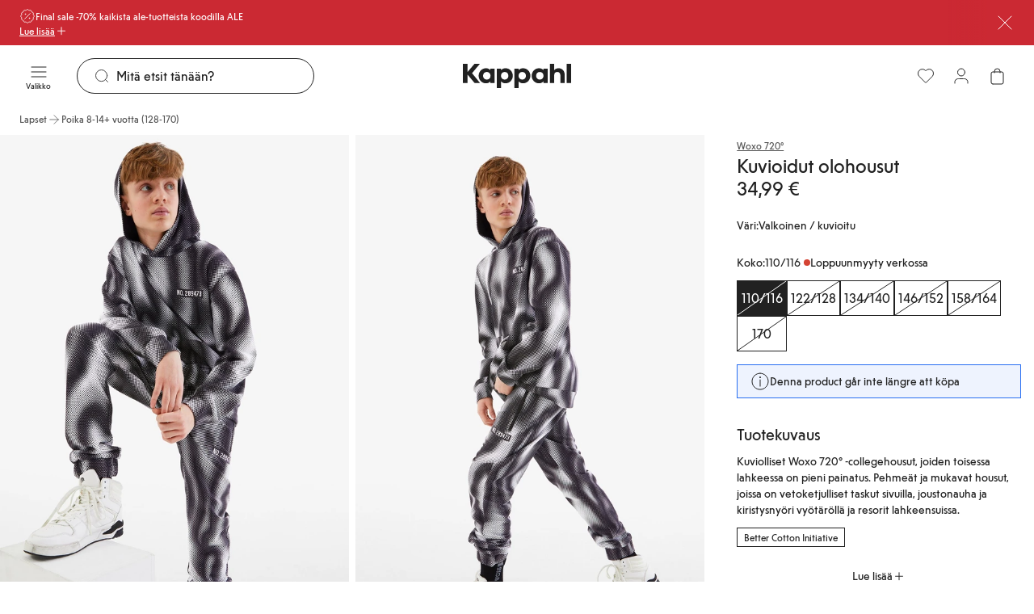

--- FILE ---
content_type: text/html; charset=utf-8
request_url: https://www.kappahl.com/fi-fi/lapset/poika-8-14-vuotta-128-170/337576
body_size: 43686
content:


<!DOCTYPE html>
<html lang="fi">
<head>
    <meta charset="utf-8" />
    <meta name="viewport" content="width=device-width, initial-scale=1.0">
<!-- Google Tag Manager -->
<script nonce='kqQ70b0hZEO7yM9gSSSbdQ==' type="text/javascript">
        // create dataLayer
        window.dataLayer = window.dataLayer || [];
        function gtag() {
            dataLayer.push(arguments);
        }

        // set „denied" as default for both ad and analytics storage, as well as ad_user_data and ad_personalization,
        gtag("consent", "default", {
            ad_user_data: "denied",
            ad_personalization: "denied",
            ad_storage: "denied",
            analytics_storage: "denied",
            wait_for_update: 2000 // milliseconds to wait for update
        });
    </script>

<script nonce='kqQ70b0hZEO7yM9gSSSbdQ=='>(function(w,d,s,l,i){w[l]=w[l]||[];w[l].push({'gtm.start':
new Date().getTime(),event:'gtm.js'});var f=d.getElementsByTagName(s)[0],
j=d.createElement(s),dl=l!='dataLayer'?'&l='+l:'';j.async=true;j.src=
'https://www.googletagmanager.com/gtm.js?id='+i+dl;f.parentNode.insertBefore(j,f);
})(window,document,'script','dataLayer','GTM-NK54CJVV');</script>
<!-- End Google Tag Manager -->        <script nonce="kqQ70b0hZEO7yM9gSSSbdQ==" type="text/plain" data-usercentrics="Raygun">
            !function (a, b, c, d, e, f, g, h) {
            a.RaygunObject = e, a[e] = a[e] || function () {
                (a[e].o = a[e].o || []).push(arguments)
            }, f = b.createElement(c), g = b.getElementsByTagName(c)[0],
                f.async = 1, f.src = d, g.parentNode.insertBefore(f, g), h = a.onerror, a.onerror = function (b, c, d, f, g) {
                    h && h(b, c, d, f, g), g || (g = new Error(b)), a[e].q = a[e].q || [], a[e].q.push({
                        e: g
                    })
                }
            }(window, document, "script", "//cdn.raygun.io/raygun4js/raygun.min.js", "rg4js");
        </script>
        <script nonce="kqQ70b0hZEO7yM9gSSSbdQ==" type="text/plain" data-usercentrics="Raygun">
            rg4js('apiKey', 'pbWMYexy2YhuFuzwVM7JQ');
            rg4js('enableCrashReporting', true);
            rg4js('setVersion', '15.11.2');
            rg4js('options', {
                ignore3rdPartyErrors: true,
                ignoreAjaxError: true,
                ignoreAjaxAbort: true
            });
        </script>

    <link rel="icon" href="/favicon.ico" sizes="any">
    <link rel="icon" href="/icon.svg" type="image/svg+xml">
    <link rel="apple-touch-icon" href="/apple-touch-icon.png">
    <link rel="manifest" href="/manifest">


<title>Kuvioidut olohousut</title><link rel="stylesheet" type="text/css" href="/assets/browser.bundle.384909e2897e78053fe7.css" />
<meta name="description" content="" data-dynamic="1" />
<meta name="robots" content="noindex,follow" data-dynamic="1" />
<meta property="og:url" content="https://www.kappahl.com/fi-fi/lapset/housut--farkut/housut/joggerit/337576" data-dynamic="1" />
<meta property="og:type" content="website" data-dynamic="1" />
<meta property="og:title" content="Kuvioidut olohousut" data-dynamic="1" />
<meta property="og:description" content="" data-dynamic="1" />
<meta property="product:condition" content="new" data-dynamic="1" />
<meta property="product:retailer_item_id" content="33757343" data-dynamic="1" />
<meta property="product:availability" content="out of stock" data-dynamic="1" />
<meta property="product:price:amount" content="34.990000000" data-dynamic="1" />
<meta property="product:price:currency" content="EUR" data-dynamic="1" />
<meta property="og:image" content="https://www.kappahl.com/globalassets/productimages/337576_f.jpg?ref=5A7BCDC33E" data-dynamic="1" />

                <script nonce='kqQ70b0hZEO7yM9gSSSbdQ=='>
                if (!('Promise' in window && Promise.prototype.finally)) {
                    document.write('<' + 'script src="/assets/polyfills.bundle.dc7647f570ec2a23eea5.js" onerror="window.rg4js&&window.rg4js(\'send\', new Error(\'Failed to load: /assets/polyfills.bundle.dc7647f570ec2a23eea5.js\'))"></' + 'script>');
                }
                </script>
                <script nonce='kqQ70b0hZEO7yM9gSSSbdQ=='>
                window.scopeReady = new Promise(function (res, rej) { window.resolveScopeReady = res; window.rejectScopeReady = rej; });
                </script>
            <link rel="canonical" href="https://www.kappahl.com/fi-fi/lapset/housut--farkut/housut/joggerit/337576" id="link-canonical" />
<script nonce='kqQ70b0hZEO7yM9gSSSbdQ==' src="/assets/browser.bundle.0865ad7a692daff8f2e3.js" integrity="sha384-AOExm1MJcsIIHda55407Dnj7JumlrLV/GSNTKAw7dJdtUrVGoeeeiT3QhUbhvkva" crossorigin="anonymous" async></script>
<script nonce='kqQ70b0hZEO7yM9gSSSbdQ==' src="/assets/vendor.bundle.9d05ca282ec936131576.js" integrity="sha384-5mEvUZCYoX/ZAgOVaxz6He7rxU8+jjNFrjshVUWXyEHIpWoMc41NtYkEysLe6nyo" crossorigin="anonymous" async></script>
<script nonce='kqQ70b0hZEO7yM9gSSSbdQ==' src="/assets/nitro.bundle.907cd54f6ba42db56118.js" integrity="sha384-Gc4PQR8Ifgh+qq+Pts0mp5egxnHbJIk+SBOu8v0+H3kkuti+zJDbofHGdH/JpINn" crossorigin="anonymous" async></script>
<script nonce='kqQ70b0hZEO7yM9gSSSbdQ==' src="/assets/glitz.bundle.ac900c8e4fe5b364a485.js" integrity="sha384-2TW0zZVL7KW3aeNnprdTG4fWCEIDiYteRpPiV+IiuZGGzBlhGbQw1BvQaoCjRpXk" crossorigin="anonymous" async></script>
<script nonce='kqQ70b0hZEO7yM9gSSSbdQ==' src="/assets/6310.bundle.d0f1dd85301b5b59a4ad.js" integrity="sha384-fPUoivTtY5q1FwqJQ1xn5LU6IVsX4EynAsNkarpgNTXxVXFFe1y09r/nrzUuuCY0" crossorigin="anonymous" async></script>
<link rel="stylesheet" type="text/css" href="/assets/browser.bundle.384909e2897e78053fe7.css" integrity="sha384-4rbH4PXDyVZGskSTF8szdXULxNw0yuv4MFSWCXkLUbnjZyYap7sOZw1LBG639bTj" crossorigin="anonymous" />
<link rel="preload" href="/assets/KappahlType-Bold.6eba954930dce62d49b3.woff2" as="font" crossorigin="anonymous" />
<link rel="preload" href="/assets/KappahlType-Regular.aa44210367fb59acffa0.woff2" as="font" crossorigin="anonymous" />

        <link rel="alternate" href="https://www.kappahl.com/fi-fi/lapset/housut--farkut/housut/joggerit/337576" hreflang="fi-FI" />
        <link rel="alternate" href="https://www.kappahl.com/nb-no/barn/bukser--jeans/bukser/joggebukser/337576" hreflang="nb-NO" />
        <link rel="alternate" href="https://www.kappahl.com/pl-pl/dziecko/spodnie-i-jeansy/spodnie/joggery/337576" hreflang="pl-PL" />
        <link rel="alternate" href="https://www.kappahl.com/sv-se/barn/byxor--jeans/byxor/mjukisbyxor/337576" hreflang="sv-SE" />
        <link rel="alternate" href="https://www.kappahl.com/sv-se/barn/byxor--jeans/byxor/mjukisbyxor/337576" hreflang="sv-DK" />
        <link rel="alternate" href="https://www.kappahl.com/sv-se/barn/byxor--jeans/byxor/mjukisbyxor/337576" hreflang="x-default" />

    <style data-glitz>@keyframes a{from{}to{}}.a{background-color:white}.b{flex-direction:column;-webkit-box-orient:vertical;-webkit-box-direction:normal}.c{display:-webkit-box;display:-moz-box;display:-ms-flexbox;display:-webkit-flex;display:flex}.d{min-height:100svh}.g{pointer-events:none}.h{opacity:0}.k{transform:translate(0, -100%)}.l{left:16px}.m{top:0}.n{color:#212121}.o{background-color:#FFFFFF}.p{position:absolute}.u{cursor:pointer}.v{text-align:inherit}.w{text-decoration:none}.x{-webkit-user-select:none;-moz-user-select:none;-ms-user-select:none;user-select:none}.y{padding-bottom:0}.z{padding-top:0}.a0{padding-right:0}.a1{padding-left:0}.a2{border-bottom-width:0}.a3{border-top-width:0}.a4{border-right-width:0}.a5{border-left-width:0}.a6{font-weight:inherit}.a7{font-variant:inherit}.a8{font-style:inherit}.a9{font-size:inherit}.aa{font-family:inherit}.ab{z-index:7}.ac{position:-webkit-sticky;position:sticky}.ae{color:#FFFFFF}.af{background-color:#CB2933}.ag{padding-left:24px}.ah{padding-right:24px}.ai{position:relative}.aj{padding-bottom:8px}.ak{padding-top:8px}.al{height:56px}.am{row-gap:4px}.an{justify-content:center;-webkit-box-pack:center}.ao{align-items:flex-start;-webkit-box-align:start}.ap{width:1280px}.aq{max-width:100%}.ar{margin-right:auto}.as{margin-left:auto}.at{background-image:-webkit-linear-gradient(270deg, #CB2933 13.36%, rgba(248, 238, 223, 0.00) 77.48%);background-image:-moz-linear-gradient(270deg, #CB2933 13.36%, rgba(248, 238, 223, 0.00) 77.48%);background-image:linear-gradient(270deg, #CB2933 13.36%, rgba(248, 238, 223, 0.00) 77.48%)}.au{right:24px}.av{width:75px}.aw{-webkit-column-gap:8px;column-gap:8px}.ax{flex-shrink:0}.ay{align-items:center;-webkit-box-align:center}.b0{gap:8px}.b1{display:-webkit-inline-box;display:-moz-inline-box;display:-ms-inline-flexbox;display:-webkit-inline-flex;display:inline-flex}.b8{text-decoration:inherit}.b9{color:inherit}.ba{font-weight:400}.bb{font-family:Kappahl Type,Arial}.bc{line-height:16px}.bd{font-size:12px}.be{font-size:20px}.bf{height:1em}.bg{width:1em}.bm{text-decoration:underline}.bn{transition-timing-function:ease-out}.bo{transition-duration:200ms}.bp{transition-property:color, background-color, border-color;-webkit-transition-property:color, background-color, border-color;-moz-transition-property:color, background-color, border-color}.bq{gap:4px}.bv{background-color:transparent}.bw{height:unset}.bx{-webkit-line-clamp:1}.by{-webkit-box-orient:vertical}.bz{display:inline-block}.c0{text-overflow:ellipsis}.c1{white-space:nowrap}.c2{overflow:hidden}.c3{stroke-width:1.5}.c4{font-size:16px}.c5{right:0}.c6{bottom:0}.c9{line-height:20px}.ca{display:contents}.cb{font-size:1.5em}.cc{padding-bottom:12px}.cd{top:56px}.ce{left:0}.cf{max-width:calc(100vw - 48px)}.cg{display:block}.ch{max-width:310px}.ci{font-size:14px}.cj{margin-bottom:0}.ck{margin-top:0}.cl{margin-right:0}.cm{margin-left:0}.cn{flex-wrap:wrap;-webkit-box-lines:multiple}.co{margin-bottom:12px}.cp{margin-top:12px}.ct{padding-right:12px}.cu{padding-left:12px}.cv{height:calc(16px + 16px)}.cw{transition-property:background-color, color, top;-webkit-transition-property:background-color, color, top;-moz-transition-property:background-color, color, top}.cx{height:75px}.cy{padding-top:12px}.cz{z-index:5}.d0{width:100%}.d1{text-align:center}.d2{border-bottom-style:solid}.d3{border-bottom-color:#D44333}.d4{border-bottom-width:1px}.d5{border-top-style:solid}.d6{border-top-color:#D44333}.d7{border-top-width:1px}.d8{border-right-style:solid}.d9{border-right-color:#D44333}.da{border-right-width:1px}.db{border-left-style:solid}.dc{border-left-color:#D44333}.dd{border-left-width:1px}.de{background-color:#D44333}.df{grid-template-columns:1fr 1fr 1fr;-ms-grid-columns:1fr 1fr 1fr}.dg{display:-ms-grid;display:grid}.dh{flex-direction:row;-webkit-box-orient:horizontal;-webkit-box-direction:normal}.di{z-index:10}.dj{margin-right:24px}.dm{min-width:calc(20px + 24px)}.dn{height:calc(20px + 24px)}.do{line-height:10px}.dp{font-size:10px}.dq{flex-grow:1;-webkit-box-flex:1}.dr{max-width:540px}.ds{transition-property:border-bottom-color, border-top-color, border-left-color, border-right-color, width, background-color, color;-webkit-transition-property:border-bottom-color, border-top-color, border-left-color, border-right-color, width, background-color, color;-moz-transition-property:border-bottom-color, border-top-color, border-left-color, border-right-color, width, background-color, color}.dt{flex-shrink:1}.du{border-bottom-color:#212121}.dv{border-top-color:#212121}.dw{border-right-color:#212121}.dx{border-left-color:#212121}.dy{cursor:-webkit-text;cursor:text}.dz{padding-left:20px}.e0{border-radius:32px}.e1{transition-property:color;-webkit-transition-property:color;-moz-transition-property:color}.e2{margin-right:8px}.e4{height:calc(20px + 24px - 2px)}.e9{justify-content:flex-end;-webkit-box-pack:end}.ec{background-color:#212121}.ed{transform:scale(0)}.ee{border-radius:100vw}.ef{right:calc(50% - 21px)}.eg{min-width:21px}.eh{height:21px}.ei{top:130px}.ej{transition-property:top;-webkit-transition-property:top;-moz-transition-property:top}.ek{transition-property:padding-top;-webkit-transition-property:padding-top;-moz-transition-property:padding-top}.el{min-height:36px}.ep{list-style:none}.es{color:#515151}.et{height:16px}.eu{-webkit-column-gap:4px;column-gap:4px}.ev{line-height:16}.ew{justify-content:space-between;-webkit-box-pack:justify}.ex{margin-bottom:24px}.ey{width:calc(69.44444444444444% - (24px * 0.6944444444444444))}.ez{grid-template-columns:repeat(6, minmax(0, 1fr));-ms-grid-columns:repeat(6, minmax(0, 1fr))}.f0{grid-column-end:4}.f1{grid-column-start:1;-ms-grid-column:1}.f2{background-color:transparent;background-color:initial}.f3{cursor:-webkit-zoom-in;cursor:-moz-zoom-in;cursor:zoom-in}.f4{object-fit:cover}.f5{aspect-ratio:170/252}.f6{transition-timing-function:ease-in}.f7{transition-duration:300ms}.f8{transition-property:opacity;-webkit-transition-property:opacity;-moz-transition-property:opacity}.f9{max-width:calc(100% - 16px - 32px)}.fa{bottom:8px}.fb{left:8px}.fc{z-index:1}.fd{width:-webkit-min-content;width:-moz-min-content;width:min-content}.fe{padding-right:4px}.ff{padding-left:4px}.fg{min-width:16px}.fh{gap:2px}.fi{grid-column-end:7}.fj{grid-column-start:4;-ms-grid-column:4}.fk{grid-column-end:3}.fl{grid-column-end:5}.fm{grid-column-start:3;-ms-grid-column:3}.fn{grid-column-start:5;-ms-grid-column:5}.fo{width:calc(30.555555555555557% - (24px * 0.3055555555555556))}.fp{padding-right:16px}.fq{padding-left:16px}.fv{min-height:24px}.fw{line-height:28px}.fx{font-size:24px}.fy{margin-bottom:20px}.fz{gap:6px}.g0{align-items:baseline;-webkit-box-align:baseline}.g1{align-self:center;-ms-grid-row-align:center}.g2{padding-bottom:4px}.g3{padding-top:4px}.g4{min-height:28px}.g5{margin-top:16px}.g6{margin-left:4px}.g7{border-radius:100%}.g8{width:8px}.g9{min-width:unset}.ga{height:8px}.gb{min-height:60px}.gc{min-width:62px}.gl{height:100%}.gm{margin-bottom:auto}.gn{margin-top:auto}.gs{margin-bottom:8px}.gt{margin-top:8px}.gu{flex-wrap:nowrap;-webkit-box-lines:nowrap}.gv{border-bottom-color:#276EF1}.gw{border-top-color:#276EF1}.gx{border-right-color:#276EF1}.gy{border-left-color:#276EF1}.gz{background-color:#EEF3FE}.h0{height:0}.h1{gap:12px}.h2{margin-top:24px}.h3{line-height:24px}.h4{white-space:pre-line}.h5{padding-right:8px}.h6{padding-left:8px}.h7{height:calc(16px + 8px)}.h8{will-change:height}.h9{transition-property:height;-webkit-transition-property:height;-moz-transition-property:height}.ha{background-color:inherit}.hb{display:flow-root}.hc{padding-right:20px}.hd{stroke-width:1.2}.he{grid-template-columns:repeat(3, 1fr);-ms-grid-columns:repeat(3, 1fr)}.hf{-webkit-column-gap:12px;column-gap:12px}.hg{margin-bottom:16px}.hh{row-gap:8px}.hj{border-radius:24px}.hk{border-bottom-color:#F8EEDF}.hl{border-top-color:#F8EEDF}.hm{border-right-color:#F8EEDF}.hn{border-left-color:#F8EEDF}.ho{background-color:#F8EEDF}.hp{padding-bottom:16px}.hq{padding-top:16px}.hr{padding-bottom:40px}.hs{padding-top:40px}.ht{padding-right:40px}.hu{padding-left:40px}.hv{width:calc(33.33333333333333% - (24px * 0.3333333333333333))}.hw{line-height:32px}.hx{max-width:150px}.hy{height:40px}.hz{margin-right:32px}.i0{font-size:32px}.i1{min-width:calc(16px + 16px)}.i2{font-size:1em}.i3{width:calc(66.66666666666666% - (24px * 0.6666666666666666))}.ib{width:300px}.ic{background-color:#F2F2F2}.id{word-break:break-word}.ie{white-space:normal}.if{padding-bottom:32px}.ig{padding-top:32px}.ih{row-gap:12px}.ii{-webkit-column-gap:24px;column-gap:24px}.ij{row-gap:32px}.ik{-webkit-column-gap:48px;column-gap:48px}.il{height:23px}.im{z-index:8}.in{transform:translateX(-50%)}.io{left:50%}.ip{position:fixed}.iq{clip:rect(0 0 0 0)}.ir{-webkit-clip-path:inset(100%);clip-path:inset(100%)}.is{margin-bottom:-1px}.it{margin-top:-1px}.iu{margin-right:-1px}.iv{margin-left:-1px}.iw{height:1px}.ix{width:1px}.e:focus{pointer-events:none}.f:focus{opacity:0}.i:focus{z-index:12}.j:focus{transform:translate(0, 0)}.q:focus{outline-offset:-2px}.r:focus{outline-color:#276EF1}.s:focus{outline-style:solid}.t:focus{outline-width:0}.b4:focus{text-decoration:inherit}.b5:focus{color:inherit}.bk:focus{text-decoration:underline}.fu:focus{color:#515151}.az:not(:last-child){margin-right:0}.i7:not(:last-child){flex-basis:0}.i8:not(:last-child){flex-shrink:1}.i9:not(:last-child){flex-grow:1;-webkit-box-flex:1}.ia:not(:last-child){margin-right:32px}.b2:active{text-decoration:inherit}.b3:active{color:inherit}.bj:active{text-decoration:underline}.ft:active{color:#515151}.b6:hover{text-decoration:inherit}.b7:hover{color:inherit}.bl:hover{text-decoration:underline}.er:hover{color:#515151}.e3::placeholder{color:#212121}.e5:-webkit-autofill{animation-iteration-count:20}.e6:-webkit-autofill{animation-timing-function:ease-out}.e7:-webkit-autofill{animation-duration:50ms}.e8:-webkit-autofill{animation-name:a}.em:empty:before{white-space:pre}.eo:empty:before{content:" "}.eq:visited{color:#515151}.i4:last-child{flex-basis:0}.i5:last-child{flex-shrink:1.2}.i6:last-child{flex-grow:1.2;-webkit-box-flex:1.2}</style><style data-glitz media="(hover: none)">.bh:hover{text-decoration:underline}.br:hover{background-color:transparent}.bs:hover{color:inherit}.cq:hover{background-color:#FFFFFF}.cr:hover{color:#212121}.fr:hover{color:#515151}.gd:hover{background-color:#212121}.ge:hover{color:#FFFFFF}.hi:hover{text-decoration:none}</style><style data-glitz media="(hover: hover)">.bi:hover{text-decoration:underline}.bt:hover{background-color:transparent}.bu:hover{color:inherit}.c7:hover{text-decoration:none}.c8:hover{background-color:#F2F2F2}.cs:hover{color:#212121}.fs:hover{color:#515151}.gf:hover{border-bottom-color:#757575}.gg:hover{border-top-color:#757575}.gh:hover{border-right-color:#757575}.gi:hover{border-left-color:#757575}.gj:hover{background-color:#757575}.gk:hover{color:#FFFFFF}.go:hover{border-bottom-color:#F2F2F2}.gp:hover{border-top-color:#F2F2F2}.gq:hover{border-right-color:#F2F2F2}.gr:hover{border-left-color:#F2F2F2}</style><style data-glitz media="(min-width: 1024px)">.dk{padding-right:8px}.dl{padding-left:8px}.ea{flex-shrink:0}.eb{flex-grow:1;-webkit-box-flex:1}</style>
</head>
<body class="kappahl-site">
<!-- Google Tag Manager (noscript) -->
<noscript><iframe src="https://www.googletagmanager.com/ns.html?id=GTM-NK54CJVV"
height="0" width="0" style="display:none;visibility:hidden"></iframe></noscript>
<!-- End Google Tag Manager (noscript) -->

    <div id="container"><div class="a b c d"><button type="button" class="e f g h i j k l m n o p q r s t u v w x y z a0 a1 a2 a3 a4 a5 a6 a7 a8 a9 aa">Siirry sisältöön</button><div class="ab ac m ae af ag ah"><div class="ai aj ak al am an ao b c ap aq ar as"><div class="al at g au av p"></div><div class="aw ax ay c"><a class="az ax b0 ay b1 b2 b3 b4 b5 b6 b7 b8 b9 ba bb bc bd q r s t" data-scope-link="true" href="/fi-fi/ale"><svg xmlns="http://www.w3.org/2000/svg" fill="none" viewBox="0 0 24 24" width="1em" height="1em" alt="" class="be bf bg b1"><path stroke="currentColor" stroke-linecap="round" stroke-linejoin="round" d="M9 9h.01M15 15h.01M16 8l-8 8m1.202 4.6a1.24 1.24 0 0 1 .92.247l1.203.924c.398.305.951.305 1.348 0l1.249-.959c.233-.179.527-.258.818-.219l1.562.206c.497.065.976-.212 1.168-.675l.601-1.453c.112-.272.328-.488.6-.6l1.453-.601c.464-.191.74-.671.675-1.168l-.198-1.505a1.24 1.24 0 0 1 .247-.92l.923-1.204a1.105 1.105 0 0 0 0-1.347l-.959-1.25a1.1 1.1 0 0 1-.219-.818l.206-1.562a1.11 1.11 0 0 0-.675-1.168l-1.453-.601a1.1 1.1 0 0 1-.6-.6l-.6-1.453a1.11 1.11 0 0 0-1.169-.675l-1.562.206a1.1 1.1 0 0 1-.817-.217l-1.25-.959a1.105 1.105 0 0 0-1.347 0l-1.249.959a1.12 1.12 0 0 1-.818.219L7.696 3.2a1.11 1.11 0 0 0-1.167.675l-.6 1.453a1.12 1.12 0 0 1-.6.6l-1.453.6c-.464.192-.74.671-.675 1.168l.206 1.562c.038.291-.041.585-.219.818l-.959 1.249a1.105 1.105 0 0 0 0 1.347l.959 1.25c.179.232.258.527.219.818L3.2 16.303c-.065.497.211.976.675 1.168l1.453.601c.272.112.488.328.6.6l.6 1.453c.192.464.672.74 1.169.675zM9.5 9a.5.5 0 1 1-1 0 .5.5 0 0 1 1 0m6 6a.5.5 0 1 1-1 0 .5.5 0 0 1 1 0"></path></svg><span>Final sale -70% kaikista ale-tuotteista koodilla ALE</span></a></div><button aria-expanded="false" aria-controls="ExpandableHeaderBannerBlock-200768" type="button" class="bh bi bj bk bl bm q r s t bn bo bp bq br bs bt bu bv b9 bw y z a0 a1 ba bb bc bd aq an ay b1 u v x a2 a3 a4 a5 a7 a8"><span class="bx by bz c0 c1 c2">Lue lisää</span><svg xmlns="http://www.w3.org/2000/svg" fill="none" viewBox="0 0 24 25" width="1em" height="1em" alt="" class="ax c3 c4 bf bg b1"><path stroke="currentColor" stroke-linecap="round" stroke-linejoin="round" d="M12 5.923v14m-7-7h14"></path></svg></button><button aria-label="Sulje" type="button" class="al af y z a0 a1 c5 c6 m p q r s t bn bo bp br bs c7 c8 bu b9 ba bb c9 c4 aq an ay b1 u v w x a2 a3 a4 a5 a7 a8"><span class="ca bx by c0 c1 c2"><svg xmlns="http://www.w3.org/2000/svg" fill="none" viewBox="0 0 24 24" width="1em" height="1em" alt="" class="cb bf bg b1"><path stroke="currentColor" stroke-linecap="round" stroke-linejoin="round" d="m20 4.077-16 16m0-16 16 16"></path></svg></span></button></div><div id="ExpandableHeaderBannerBlock-200768" aria-hidden="true" style="height:0;margin-top:0;margin-bottom:0;padding-top:0;padding-bottom:0;overflow:hidden" class="cc cd ae af c5 ce p"><div class="ap cf ar as cg"><div class="ch"><p class="ba bb c9 ci cj ck cl cm">Voimassa ostaessasi ale-tuotteita 10 €:lla tai enemmän myymälöissä ja verkossa 26.1. asti. Alennus lasketaan kassalla. Ei voi yhdistää muihin alennuksiin tai tarjouksiin.</p></div><div class="cn co cp b0 c"><a tabindex="-1" class="g q r s t bn bo bp bq cq cr c7 c8 cs o n aj ak ct cu cv ba bb bc ci aq an ay b1 w" data-scope-link="true" href="/fi-fi/ale/naiset"><span class="bx by bz c0 c1 c2">Naiset</span><svg xmlns="http://www.w3.org/2000/svg" fill="none" viewBox="0 0 24 24" width="1em" height="1em" alt="" class="ax c3 c4 bf bg b1"><path stroke="currentColor" stroke-linecap="round" stroke-linejoin="round" d="M5 12h14m0 0-7-7m7 7-7 7"></path></svg></a><a tabindex="-1" class="g q r s t bn bo bp bq cq cr c7 c8 cs o n aj ak ct cu cv ba bb bc ci aq an ay b1 w" data-scope-link="true" href="/fi-fi/ale/miehet"><span class="bx by bz c0 c1 c2">Miehet</span><svg xmlns="http://www.w3.org/2000/svg" fill="none" viewBox="0 0 24 24" width="1em" height="1em" alt="" class="ax c3 c4 bf bg b1"><path stroke="currentColor" stroke-linecap="round" stroke-linejoin="round" d="M5 12h14m0 0-7-7m7 7-7 7"></path></svg></a><a tabindex="-1" class="g q r s t bn bo bp bq cq cr c7 c8 cs o n aj ak ct cu cv ba bb bc ci aq an ay b1 w" data-scope-link="true" href="/fi-fi/ale/lapset"><span class="bx by bz c0 c1 c2">Lapset</span><svg xmlns="http://www.w3.org/2000/svg" fill="none" viewBox="0 0 24 24" width="1em" height="1em" alt="" class="ax c3 c4 bf bg b1"><path stroke="currentColor" stroke-linecap="round" stroke-linejoin="round" d="M5 12h14m0 0-7-7m7 7-7 7"></path></svg></a><a tabindex="-1" class="g q r s t bn bo bp bq cq cr c7 c8 cs o n aj ak ct cu cv ba bb bc ci aq an ay b1 w" data-scope-link="true" href="/fi-fi/ale/vauvat"><span class="bx by bz c0 c1 c2">Vauvat</span><svg xmlns="http://www.w3.org/2000/svg" fill="none" viewBox="0 0 24 24" width="1em" height="1em" alt="" class="ax c3 c4 bf bg b1"><path stroke="currentColor" stroke-linecap="round" stroke-linejoin="round" d="M5 12h14m0 0-7-7m7 7-7 7"></path></svg></a><a tabindex="-1" class="g q r s t bn bo bp bq cq cr c7 c8 cs o n aj ak ct cu cv ba bb bc ci aq an ay b1 w" data-scope-link="true" href="/fi-fi/ale/newbie"><span class="bx by bz c0 c1 c2">Newbie</span><svg xmlns="http://www.w3.org/2000/svg" fill="none" viewBox="0 0 24 24" width="1em" height="1em" alt="" class="ax c3 c4 bf bg b1"><path stroke="currentColor" stroke-linecap="round" stroke-linejoin="round" d="M5 12h14m0 0-7-7m7 7-7 7"></path></svg></a></div></div></div></div><header class="bn bo cw cd ac ay c cx cc cy cz n o"><div class="bn bo cw b9 bv d0"><noscript class="d1 d2 d3 d4 d5 d6 d7 d8 d9 da db dc dd ae de">Näyttää siltä, että selaimessasi ei ole 
JavaScriptiä, joka tarvitaan tämän sivuston käyttämiseen.</noscript><div class="df ay dg ap cf ar as"><nav aria-label="Päävalikko" class="cz dh ce ay c ai"><button aria-label="Valikko" type="button" class="di dj dk dl y z a0 a1 ai q r s t bn bo bp br bs c7 c8 bu bv b9 dm dn ba bb c9 c4 aq an ay b1 u v w x a2 a3 a4 a5 a7 a8"><span class="ca bx by c0 c1 c2"><span class="ay b c"><svg xmlns="http://www.w3.org/2000/svg" fill="none" viewBox="0 0 24 24" width="1em" height="1em" alt="" class="cb bf bg b1"><path stroke="currentColor" stroke-linecap="round" stroke-linejoin="round" d="M3 12h18M3 6h18M3 18h18"></path></svg><span class="do dp dq">Valikko</span></span></span></button><div class="dq ai"><div><form role="search" action="/fi-fi/etsi" class="bv ar as dr ai b0 ay c"><div class="bn bo ds dn dq dt d2 d4 du d5 d7 dv d8 da dw db dd dx dy dz o ay c e0"><svg xmlns="http://www.w3.org/2000/svg" fill="none" viewBox="0 0 24 24" width="1em" height="1em" alt="" class="b9 bn bo e1 ax e2 be bf bg b1"><path stroke="currentColor" stroke-linecap="round" stroke-linejoin="round" d="m21 21-3.5-3.5m2.5-6a8.5 8.5 0 1 1-17 0 8.5 8.5 0 0 1 17 0"></path></svg><input type="search" name="q" autoComplete="off" aria-label="Etsi" value="" placeholder="Mitä etsit tänään?" class="e3 e4 n a0 a1 bv cc cy ba bb c9 c4 dy t a2 a3 a4 a5 d0 q r s e5 e6 e7 e8 bn bo e1"/></div><button tabindex="-1" style="opacity:0" type="button" class="q r s t bn bo bp br bs c7 c8 bu bv b9 bw y z a0 a1 ba bb bc ci aq an ay b1 u v w x a2 a3 a4 a5 a7 a8"><span class="bx by bz c0 c1 c2">Peruuta</span></button></form></div></div></nav><div class="cz an ay c"><a aria-label="Siirry aloitussivulle" class="q r s t" data-scope-link="true" href="/fi-fi"><svg xmlns="http://www.w3.org/2000/svg" fill="none" viewBox="0 0 134 30" height="30" class="cg"><path fill="currentColor" fill-rule="evenodd" d="m5.86 10 8.548-10h6.628l-9.698 11.588 9.838 12.06h-6.768L5.86 13.413V23.65H0V0h5.86zM128.589 0h5.303v23.649h-5.303zM74.621 5.473c-2.337 0-4.43.81-5.651 2.533v-2.06h-5.163V30h5.302v-8.176c1.256 1.588 3.245 2.297 5.512 2.297 4.919 0 8.93-4.121 8.93-9.324s-3.976-9.324-8.93-9.324m19.501 0c2.337 0 4.43.81 5.651 2.534V5.946h5.164v17.703h-5.163v-2.027c-1.222 1.723-3.315 2.5-5.652 2.5-4.919 0-8.93-4.122-8.93-9.325s4.011-9.324 8.93-9.324m-46.956 9.324c0 2.77 1.919 4.73 4.605 4.73s4.605-1.96 4.605-4.73c0-2.736-1.919-4.73-4.605-4.73s-4.605 1.994-4.605 4.73m26.337 4.73c-2.686 0-4.605-1.96-4.605-4.73 0-2.736 1.92-4.73 4.605-4.73s4.605 1.994 4.605 4.73c0 2.77-1.919 4.73-4.605 4.73m21.735 0c-2.686 0-4.605-1.96-4.605-4.73 0-2.736 1.919-4.73 4.605-4.73s4.605 1.994 4.605 4.73c0 2.77-1.92 4.73-4.605 4.73m-65.654 0c-2.687 0-4.605-1.926-4.605-4.73 0-2.77 1.918-4.73 4.605-4.73 2.72 0 4.604 2.095 4.604 4.865 0 2.804-1.918 4.595-4.605 4.595m17.651-11.52c1.221-1.724 3.315-2.534 5.652-2.534 4.954 0 8.93 4.121 8.93 9.324s-4.011 9.324-8.93 9.324c-2.268 0-4.256-.71-5.512-2.297V30h-5.303V5.946h5.163zm-13.118 0c-1.22-1.723-3.314-2.534-5.651-2.534-4.919 0-8.93 4.122-8.93 9.324 0 5.203 4.011 9.325 8.93 9.325 2.337 0 4.43-.777 5.651-2.5v2.027h5.164V5.946h-5.164zm84.145-2.534c-2.721 0-4.465 1.318-5.233 2.568V0h-5.302v23.649h5.302v-9.257c0-2.5 1.082-4.324 3.838-4.324s3.837 1.824 3.837 4.324v9.257h5.303v-10c0-4.73-2.721-8.176-7.745-8.176" clip-rule="evenodd"></path></svg></a></div><nav aria-label="Käyttäjävalikko" class="c5 e9 cz c ai"><a aria-label="Suosikit" class="dk dl y z a0 a1 ai q r s t bn bo bp br bs c7 c8 bu bv b9 dm dn ba bb c9 c4 aq an ay b1 w" data-scope-link="true" href="/fi-fi/minun-tuotteeni/favorites"><span class="ca bx by c0 c1 c2"><svg xmlns="http://www.w3.org/2000/svg" fill="none" viewBox="0 0 24 25" width="1em" height="1em" alt="" class="ea eb cb bf bg b1"><path stroke="currentColor" d="M21.912 9.299a5.54 5.54 0 0 1-1.62 3.915l-7.823 7.83c-.26.259-.68.259-.939 0l-7.823-7.83a5.54 5.54 0 0 1 0-7.83 5.53 5.53 0 0 1 7.824 0l.468.469.469-.469a5.53 5.53 0 0 1 7.823 0 5.54 5.54 0 0 1 1.621 3.915Z" clip-rule="evenodd"></path></svg></span></a><a aria-label="Kirjaudu sisään / rekisteröidy" data-test-id="open-login-button" class="dk dl y z a0 a1 ai q r s t bn bo bp br bs c7 c8 bu bv b9 dm dn ba bb c9 c4 aq an ay b1 w" data-scope-link="true" href="/fi-fi/login"><span class="ca bx by c0 c1 c2"><svg xmlns="http://www.w3.org/2000/svg" fill="none" viewBox="0 0 24 24" width="1em" height="1em" alt="" class="ea eb cb bf bg b1"><path stroke="currentColor" stroke-linecap="round" stroke-linejoin="round" d="M20 21c0-1.396 0-2.093-.172-2.661a4 4 0 0 0-2.667-2.667c-.568-.172-1.265-.172-2.661-.172h-5c-1.396 0-2.093 0-2.661.172a4 4 0 0 0-2.667 2.667C4 18.907 4 19.604 4 21M16.5 7.5a4.5 4.5 0 1 1-9 0 4.5 4.5 0 0 1 9 0"></path></svg></span></a><button aria-expanded="false" aria-label="Avaa ostoskori. Ostoskori on tyhjä." data-test-id="minicart-button" type="button" class="dk dl y z a0 a1 ai q r s t bn bo bp br bs c7 c8 bu bv b9 dm dn ba bb c9 c4 aq an ay b1 u v w x a2 a3 a4 a5 a7 a8"><span class="bx by bz c0 c1 c2"><svg xmlns="http://www.w3.org/2000/svg" fill="none" viewBox="0 0 24 24" width="1em" height="1em" alt="" class="ea eb cb bf bg b1"><path stroke="currentColor" stroke-linecap="round" stroke-linejoin="round" d="M16 8V6.5a3.5 3.5 0 1 0-7 0V8M7 22h11a2 2 0 0 0 2-2V9a2 2 0 0 0-2-2H7a2 2 0 0 0-2 2v11a2 2 0 0 0 2 2"></path></svg><div class="bn bo cw ae ec ed ee d1 ci ef eg eh p">0</div></span></button></nav></div></div></header><div class="ei cz ac bn bo ej"></div><div class="dq c bn bo ek"><main class="d0 aq ar as cg"><div class="ap cf ar as cg"><ul class="bq c1 cn el em eo c ep y z a0 a1 cj ck cl cm"><li class="eq er es ay c cc ak ba bb bc bd"><a class="et eu c b2 b3 b4 b5 b6 b7 b8 b9 q r s t" data-scope-link="true" href="/fi-fi/lapset"><span>Lapset</span><svg xmlns="http://www.w3.org/2000/svg" fill="none" viewBox="0 0 24 24" width="1em" height="1em" alt="" class="ev cb bf bg b1"><path stroke="currentColor" stroke-linecap="round" stroke-linejoin="round" d="M5 12h14m0 0-7-7m7 7-7 7"></path></svg></a></li><li class="ay c cc ak es ba bb bc bd"><a class="et eu c b2 b3 b4 b5 b6 b7 b8 b9 q r s t" data-scope-link="true" href="/fi-fi/lapset/poika-8-14-vuotta-128-170"><span>Poika 8-14+ vuotta (128-170)</span></a></li></ul></div><div class="d0 aq ar as cg"><div></div><div><div class="ew ex ap aq ar as c"><div class="ey"><div class="ai d0 aq ar as cg"><div class="b0 ez dg"><div class="ai f0 f1"><button aria-label="Näytä kuva 1 koko näytöllä" type="button" class="c2 d0 q r s t u f2 v w b9 x y z a0 a1 a2 a3 a4 a5 a6 a7 a8 a9 aa"><picture class="ca"><source srcSet="https://static.kappahl.com/cdn-cgi/image/quality=80,width=200,format=auto/globalassets/productimages/337576_f.jpg?ref=5A7BCDC33E 300w, https://static.kappahl.com/cdn-cgi/image/quality=80,width=488,format=auto/globalassets/productimages/337576_f.jpg?ref=5A7BCDC33E 732w, https://static.kappahl.com/cdn-cgi/image/quality=80,width=832,format=auto/globalassets/productimages/337576_f.jpg?ref=5A7BCDC33E 1248w, https://static.kappahl.com/cdn-cgi/image/quality=80,width=1264,format=auto/globalassets/productimages/337576_f.jpg?ref=5A7BCDC33E 1896w, https://static.kappahl.com/cdn-cgi/image/quality=80,width=1696,format=auto/globalassets/productimages/337576_f.jpg?ref=5A7BCDC33E 2544w, https://static.kappahl.com/cdn-cgi/image/quality=80,width=2560,format=auto/globalassets/productimages/337576_f.jpg?ref=5A7BCDC33E 3840w" sizes="(max-width: 1280px) calc((100vw - 0px) * 0.3472222222222222 - 16px),
    432px" media="(min-device-pixel-ratio: 3), (-webkit-min-device-pixel-ratio: 3), (min-resolution: 288dpi)"/><source srcSet="https://static.kappahl.com/cdn-cgi/image/quality=80,width=200,format=auto/globalassets/productimages/337576_f.jpg?ref=5A7BCDC33E 200w, https://static.kappahl.com/cdn-cgi/image/quality=80,width=488,format=auto/globalassets/productimages/337576_f.jpg?ref=5A7BCDC33E 488w, https://static.kappahl.com/cdn-cgi/image/quality=80,width=832,format=auto/globalassets/productimages/337576_f.jpg?ref=5A7BCDC33E 832w, https://static.kappahl.com/cdn-cgi/image/quality=80,width=1264,format=auto/globalassets/productimages/337576_f.jpg?ref=5A7BCDC33E 1264w, https://static.kappahl.com/cdn-cgi/image/quality=80,width=1696,format=auto/globalassets/productimages/337576_f.jpg?ref=5A7BCDC33E 1696w, https://static.kappahl.com/cdn-cgi/image/quality=80,width=2560,format=auto/globalassets/productimages/337576_f.jpg?ref=5A7BCDC33E 2560w" sizes="(max-width: 1280px) calc((100vw - 0px) * 0.3472222222222222 - 16px),
    432px" media="(min-device-pixel-ratio: 2), (-webkit-min-device-pixel-ratio: 2), (min-resolution: 192dpi)"/><source srcSet="https://static.kappahl.com/cdn-cgi/image/quality=90,width=100,format=auto/globalassets/productimages/337576_f.jpg?ref=5A7BCDC33E 100w, https://static.kappahl.com/cdn-cgi/image/quality=90,width=244,format=auto/globalassets/productimages/337576_f.jpg?ref=5A7BCDC33E 244w, https://static.kappahl.com/cdn-cgi/image/quality=90,width=416,format=auto/globalassets/productimages/337576_f.jpg?ref=5A7BCDC33E 416w, https://static.kappahl.com/cdn-cgi/image/quality=90,width=632,format=auto/globalassets/productimages/337576_f.jpg?ref=5A7BCDC33E 632w, https://static.kappahl.com/cdn-cgi/image/quality=90,width=848,format=auto/globalassets/productimages/337576_f.jpg?ref=5A7BCDC33E 848w, https://static.kappahl.com/cdn-cgi/image/quality=90,width=1280,format=auto/globalassets/productimages/337576_f.jpg?ref=5A7BCDC33E 1280w, https://static.kappahl.com/cdn-cgi/image/quality=90,width=1920,format=auto/globalassets/productimages/337576_f.jpg?ref=5A7BCDC33E 1920w" sizes="(max-width: 1280px) calc((100vw - 0px) * 0.3472222222222222 - 16px),
    432px"/><img loading="lazy" src="https://static.kappahl.com/cdn-cgi/image/width=1280,format=auto/globalassets/productimages/337576_f.jpg?ref=5A7BCDC33E" width="1400" height="2100" alt="Kuvioidut olohousut - Valkoinen - 1" class="f3 f4 f5 h f6 f7 f8 d0 bw aq"/></picture></button><div class="f9 fa fb c bx by c0 c1 c2 am b fc p"><div class="fd aq bx by bz c0 c1 c2 fe ff fg y z ba bb bc bd n o fh an ay"><div>Loppuunmyyty</div></div><div class="fd aq bx by bz c0 c1 c2 fe ff fg y z ba bb bc bd ae ec fh an ay"><div>Saatavilla myymälässä</div></div></div></div><div class="ai fi fj"><button aria-label="Näytä kuva 2 koko näytöllä" type="button" class="c2 d0 q r s t u f2 v w b9 x y z a0 a1 a2 a3 a4 a5 a6 a7 a8 a9 aa"><picture class="ca"><source srcSet="https://static.kappahl.com/cdn-cgi/image/quality=80,width=200,format=auto/globalassets/productimages/337576_d.jpg?ref=66E8194588 300w, https://static.kappahl.com/cdn-cgi/image/quality=80,width=488,format=auto/globalassets/productimages/337576_d.jpg?ref=66E8194588 732w, https://static.kappahl.com/cdn-cgi/image/quality=80,width=832,format=auto/globalassets/productimages/337576_d.jpg?ref=66E8194588 1248w, https://static.kappahl.com/cdn-cgi/image/quality=80,width=1264,format=auto/globalassets/productimages/337576_d.jpg?ref=66E8194588 1896w, https://static.kappahl.com/cdn-cgi/image/quality=80,width=1696,format=auto/globalassets/productimages/337576_d.jpg?ref=66E8194588 2544w, https://static.kappahl.com/cdn-cgi/image/quality=80,width=2560,format=auto/globalassets/productimages/337576_d.jpg?ref=66E8194588 3840w" sizes="(max-width: 1280px) calc((100vw - 0px) * 0.3472222222222222 - 16px),
    432px" media="(min-device-pixel-ratio: 3), (-webkit-min-device-pixel-ratio: 3), (min-resolution: 288dpi)"/><source srcSet="https://static.kappahl.com/cdn-cgi/image/quality=80,width=200,format=auto/globalassets/productimages/337576_d.jpg?ref=66E8194588 200w, https://static.kappahl.com/cdn-cgi/image/quality=80,width=488,format=auto/globalassets/productimages/337576_d.jpg?ref=66E8194588 488w, https://static.kappahl.com/cdn-cgi/image/quality=80,width=832,format=auto/globalassets/productimages/337576_d.jpg?ref=66E8194588 832w, https://static.kappahl.com/cdn-cgi/image/quality=80,width=1264,format=auto/globalassets/productimages/337576_d.jpg?ref=66E8194588 1264w, https://static.kappahl.com/cdn-cgi/image/quality=80,width=1696,format=auto/globalassets/productimages/337576_d.jpg?ref=66E8194588 1696w, https://static.kappahl.com/cdn-cgi/image/quality=80,width=2560,format=auto/globalassets/productimages/337576_d.jpg?ref=66E8194588 2560w" sizes="(max-width: 1280px) calc((100vw - 0px) * 0.3472222222222222 - 16px),
    432px" media="(min-device-pixel-ratio: 2), (-webkit-min-device-pixel-ratio: 2), (min-resolution: 192dpi)"/><source srcSet="https://static.kappahl.com/cdn-cgi/image/quality=90,width=100,format=auto/globalassets/productimages/337576_d.jpg?ref=66E8194588 100w, https://static.kappahl.com/cdn-cgi/image/quality=90,width=244,format=auto/globalassets/productimages/337576_d.jpg?ref=66E8194588 244w, https://static.kappahl.com/cdn-cgi/image/quality=90,width=416,format=auto/globalassets/productimages/337576_d.jpg?ref=66E8194588 416w, https://static.kappahl.com/cdn-cgi/image/quality=90,width=632,format=auto/globalassets/productimages/337576_d.jpg?ref=66E8194588 632w, https://static.kappahl.com/cdn-cgi/image/quality=90,width=848,format=auto/globalassets/productimages/337576_d.jpg?ref=66E8194588 848w, https://static.kappahl.com/cdn-cgi/image/quality=90,width=1280,format=auto/globalassets/productimages/337576_d.jpg?ref=66E8194588 1280w, https://static.kappahl.com/cdn-cgi/image/quality=90,width=1920,format=auto/globalassets/productimages/337576_d.jpg?ref=66E8194588 1920w" sizes="(max-width: 1280px) calc((100vw - 0px) * 0.3472222222222222 - 16px),
    432px"/><img loading="lazy" src="https://static.kappahl.com/cdn-cgi/image/width=1280,format=auto/globalassets/productimages/337576_d.jpg?ref=66E8194588" width="1400" height="2100" alt="Kuvioidut olohousut - Valkoinen - 2" class="f3 f4 f5 h f6 f7 f8 d0 bw aq"/></picture></button></div><div class="ai fk f1"><button aria-label="Näytä kuva 3 koko näytöllä" type="button" class="c2 d0 q r s t u f2 v w b9 x y z a0 a1 a2 a3 a4 a5 a6 a7 a8 a9 aa"><picture class="ca"><source srcSet="https://static.kappahl.com/cdn-cgi/image/quality=80,width=200,format=auto/globalassets/productimages/337576_d2.jpg?ref=AC245493CD 300w, https://static.kappahl.com/cdn-cgi/image/quality=80,width=488,format=auto/globalassets/productimages/337576_d2.jpg?ref=AC245493CD 732w, https://static.kappahl.com/cdn-cgi/image/quality=80,width=832,format=auto/globalassets/productimages/337576_d2.jpg?ref=AC245493CD 1248w, https://static.kappahl.com/cdn-cgi/image/quality=80,width=1264,format=auto/globalassets/productimages/337576_d2.jpg?ref=AC245493CD 1896w, https://static.kappahl.com/cdn-cgi/image/quality=80,width=1696,format=auto/globalassets/productimages/337576_d2.jpg?ref=AC245493CD 2544w, https://static.kappahl.com/cdn-cgi/image/quality=80,width=2560,format=auto/globalassets/productimages/337576_d2.jpg?ref=AC245493CD 3840w" sizes="(max-width: 1280px) calc((100vw - 0px) * 0.23148148148148148 - 13.333333333333334px),
    285px" media="(min-device-pixel-ratio: 3), (-webkit-min-device-pixel-ratio: 3), (min-resolution: 288dpi)"/><source srcSet="https://static.kappahl.com/cdn-cgi/image/quality=80,width=200,format=auto/globalassets/productimages/337576_d2.jpg?ref=AC245493CD 200w, https://static.kappahl.com/cdn-cgi/image/quality=80,width=488,format=auto/globalassets/productimages/337576_d2.jpg?ref=AC245493CD 488w, https://static.kappahl.com/cdn-cgi/image/quality=80,width=832,format=auto/globalassets/productimages/337576_d2.jpg?ref=AC245493CD 832w, https://static.kappahl.com/cdn-cgi/image/quality=80,width=1264,format=auto/globalassets/productimages/337576_d2.jpg?ref=AC245493CD 1264w, https://static.kappahl.com/cdn-cgi/image/quality=80,width=1696,format=auto/globalassets/productimages/337576_d2.jpg?ref=AC245493CD 1696w, https://static.kappahl.com/cdn-cgi/image/quality=80,width=2560,format=auto/globalassets/productimages/337576_d2.jpg?ref=AC245493CD 2560w" sizes="(max-width: 1280px) calc((100vw - 0px) * 0.23148148148148148 - 13.333333333333334px),
    285px" media="(min-device-pixel-ratio: 2), (-webkit-min-device-pixel-ratio: 2), (min-resolution: 192dpi)"/><source srcSet="https://static.kappahl.com/cdn-cgi/image/quality=90,width=100,format=auto/globalassets/productimages/337576_d2.jpg?ref=AC245493CD 100w, https://static.kappahl.com/cdn-cgi/image/quality=90,width=244,format=auto/globalassets/productimages/337576_d2.jpg?ref=AC245493CD 244w, https://static.kappahl.com/cdn-cgi/image/quality=90,width=416,format=auto/globalassets/productimages/337576_d2.jpg?ref=AC245493CD 416w, https://static.kappahl.com/cdn-cgi/image/quality=90,width=632,format=auto/globalassets/productimages/337576_d2.jpg?ref=AC245493CD 632w, https://static.kappahl.com/cdn-cgi/image/quality=90,width=848,format=auto/globalassets/productimages/337576_d2.jpg?ref=AC245493CD 848w, https://static.kappahl.com/cdn-cgi/image/quality=90,width=1280,format=auto/globalassets/productimages/337576_d2.jpg?ref=AC245493CD 1280w, https://static.kappahl.com/cdn-cgi/image/quality=90,width=1920,format=auto/globalassets/productimages/337576_d2.jpg?ref=AC245493CD 1920w" sizes="(max-width: 1280px) calc((100vw - 0px) * 0.23148148148148148 - 13.333333333333334px),
    285px"/><img loading="lazy" src="https://static.kappahl.com/cdn-cgi/image/width=1280,format=auto/globalassets/productimages/337576_d2.jpg?ref=AC245493CD" width="1400" height="2100" alt="Kuvioidut olohousut - Valkoinen - 3" class="f3 f4 f5 h f6 f7 f8 d0 bw aq"/></picture></button></div><div class="ai fl fm"><button aria-label="Näytä kuva 4 koko näytöllä" type="button" class="c2 d0 q r s t u f2 v w b9 x y z a0 a1 a2 a3 a4 a5 a6 a7 a8 a9 aa"><picture class="ca"><source srcSet="https://static.kappahl.com/cdn-cgi/image/quality=80,width=200,format=auto/globalassets/productimages/337576_d3.jpg?ref=9F96CC8D38 300w, https://static.kappahl.com/cdn-cgi/image/quality=80,width=488,format=auto/globalassets/productimages/337576_d3.jpg?ref=9F96CC8D38 732w, https://static.kappahl.com/cdn-cgi/image/quality=80,width=832,format=auto/globalassets/productimages/337576_d3.jpg?ref=9F96CC8D38 1248w, https://static.kappahl.com/cdn-cgi/image/quality=80,width=1264,format=auto/globalassets/productimages/337576_d3.jpg?ref=9F96CC8D38 1896w, https://static.kappahl.com/cdn-cgi/image/quality=80,width=1696,format=auto/globalassets/productimages/337576_d3.jpg?ref=9F96CC8D38 2544w, https://static.kappahl.com/cdn-cgi/image/quality=80,width=2560,format=auto/globalassets/productimages/337576_d3.jpg?ref=9F96CC8D38 3840w" sizes="(max-width: 1280px) calc((100vw - 0px) * 0.23148148148148148 - 13.333333333333334px),
    285px" media="(min-device-pixel-ratio: 3), (-webkit-min-device-pixel-ratio: 3), (min-resolution: 288dpi)"/><source srcSet="https://static.kappahl.com/cdn-cgi/image/quality=80,width=200,format=auto/globalassets/productimages/337576_d3.jpg?ref=9F96CC8D38 200w, https://static.kappahl.com/cdn-cgi/image/quality=80,width=488,format=auto/globalassets/productimages/337576_d3.jpg?ref=9F96CC8D38 488w, https://static.kappahl.com/cdn-cgi/image/quality=80,width=832,format=auto/globalassets/productimages/337576_d3.jpg?ref=9F96CC8D38 832w, https://static.kappahl.com/cdn-cgi/image/quality=80,width=1264,format=auto/globalassets/productimages/337576_d3.jpg?ref=9F96CC8D38 1264w, https://static.kappahl.com/cdn-cgi/image/quality=80,width=1696,format=auto/globalassets/productimages/337576_d3.jpg?ref=9F96CC8D38 1696w, https://static.kappahl.com/cdn-cgi/image/quality=80,width=2560,format=auto/globalassets/productimages/337576_d3.jpg?ref=9F96CC8D38 2560w" sizes="(max-width: 1280px) calc((100vw - 0px) * 0.23148148148148148 - 13.333333333333334px),
    285px" media="(min-device-pixel-ratio: 2), (-webkit-min-device-pixel-ratio: 2), (min-resolution: 192dpi)"/><source srcSet="https://static.kappahl.com/cdn-cgi/image/quality=90,width=100,format=auto/globalassets/productimages/337576_d3.jpg?ref=9F96CC8D38 100w, https://static.kappahl.com/cdn-cgi/image/quality=90,width=244,format=auto/globalassets/productimages/337576_d3.jpg?ref=9F96CC8D38 244w, https://static.kappahl.com/cdn-cgi/image/quality=90,width=416,format=auto/globalassets/productimages/337576_d3.jpg?ref=9F96CC8D38 416w, https://static.kappahl.com/cdn-cgi/image/quality=90,width=632,format=auto/globalassets/productimages/337576_d3.jpg?ref=9F96CC8D38 632w, https://static.kappahl.com/cdn-cgi/image/quality=90,width=848,format=auto/globalassets/productimages/337576_d3.jpg?ref=9F96CC8D38 848w, https://static.kappahl.com/cdn-cgi/image/quality=90,width=1280,format=auto/globalassets/productimages/337576_d3.jpg?ref=9F96CC8D38 1280w, https://static.kappahl.com/cdn-cgi/image/quality=90,width=1920,format=auto/globalassets/productimages/337576_d3.jpg?ref=9F96CC8D38 1920w" sizes="(max-width: 1280px) calc((100vw - 0px) * 0.23148148148148148 - 13.333333333333334px),
    285px"/><img loading="lazy" src="https://static.kappahl.com/cdn-cgi/image/width=1280,format=auto/globalassets/productimages/337576_d3.jpg?ref=9F96CC8D38" width="1400" height="2100" alt="Kuvioidut olohousut - Valkoinen - 4" class="f3 f4 f5 h f6 f7 f8 d0 bw aq"/></picture></button></div><div class="ai fi fn"><button aria-label="Näytä kuva 5 koko näytöllä" type="button" class="c2 d0 q r s t u f2 v w b9 x y z a0 a1 a2 a3 a4 a5 a6 a7 a8 a9 aa"><picture class="ca"><source srcSet="https://static.kappahl.com/cdn-cgi/image/quality=80,width=200,format=auto/globalassets/productimages/337576_e.jpg?ref=CBED0C14E5 300w, https://static.kappahl.com/cdn-cgi/image/quality=80,width=488,format=auto/globalassets/productimages/337576_e.jpg?ref=CBED0C14E5 732w, https://static.kappahl.com/cdn-cgi/image/quality=80,width=832,format=auto/globalassets/productimages/337576_e.jpg?ref=CBED0C14E5 1248w, https://static.kappahl.com/cdn-cgi/image/quality=80,width=1264,format=auto/globalassets/productimages/337576_e.jpg?ref=CBED0C14E5 1896w, https://static.kappahl.com/cdn-cgi/image/quality=80,width=1696,format=auto/globalassets/productimages/337576_e.jpg?ref=CBED0C14E5 2544w, https://static.kappahl.com/cdn-cgi/image/quality=80,width=2560,format=auto/globalassets/productimages/337576_e.jpg?ref=CBED0C14E5 3840w" sizes="(max-width: 1280px) calc((100vw - 0px) * 0.23148148148148148 - 13.333333333333334px),
    285px" media="(min-device-pixel-ratio: 3), (-webkit-min-device-pixel-ratio: 3), (min-resolution: 288dpi)"/><source srcSet="https://static.kappahl.com/cdn-cgi/image/quality=80,width=200,format=auto/globalassets/productimages/337576_e.jpg?ref=CBED0C14E5 200w, https://static.kappahl.com/cdn-cgi/image/quality=80,width=488,format=auto/globalassets/productimages/337576_e.jpg?ref=CBED0C14E5 488w, https://static.kappahl.com/cdn-cgi/image/quality=80,width=832,format=auto/globalassets/productimages/337576_e.jpg?ref=CBED0C14E5 832w, https://static.kappahl.com/cdn-cgi/image/quality=80,width=1264,format=auto/globalassets/productimages/337576_e.jpg?ref=CBED0C14E5 1264w, https://static.kappahl.com/cdn-cgi/image/quality=80,width=1696,format=auto/globalassets/productimages/337576_e.jpg?ref=CBED0C14E5 1696w, https://static.kappahl.com/cdn-cgi/image/quality=80,width=2560,format=auto/globalassets/productimages/337576_e.jpg?ref=CBED0C14E5 2560w" sizes="(max-width: 1280px) calc((100vw - 0px) * 0.23148148148148148 - 13.333333333333334px),
    285px" media="(min-device-pixel-ratio: 2), (-webkit-min-device-pixel-ratio: 2), (min-resolution: 192dpi)"/><source srcSet="https://static.kappahl.com/cdn-cgi/image/quality=90,width=100,format=auto/globalassets/productimages/337576_e.jpg?ref=CBED0C14E5 100w, https://static.kappahl.com/cdn-cgi/image/quality=90,width=244,format=auto/globalassets/productimages/337576_e.jpg?ref=CBED0C14E5 244w, https://static.kappahl.com/cdn-cgi/image/quality=90,width=416,format=auto/globalassets/productimages/337576_e.jpg?ref=CBED0C14E5 416w, https://static.kappahl.com/cdn-cgi/image/quality=90,width=632,format=auto/globalassets/productimages/337576_e.jpg?ref=CBED0C14E5 632w, https://static.kappahl.com/cdn-cgi/image/quality=90,width=848,format=auto/globalassets/productimages/337576_e.jpg?ref=CBED0C14E5 848w, https://static.kappahl.com/cdn-cgi/image/quality=90,width=1280,format=auto/globalassets/productimages/337576_e.jpg?ref=CBED0C14E5 1280w, https://static.kappahl.com/cdn-cgi/image/quality=90,width=1920,format=auto/globalassets/productimages/337576_e.jpg?ref=CBED0C14E5 1920w" sizes="(max-width: 1280px) calc((100vw - 0px) * 0.23148148148148148 - 13.333333333333334px),
    285px"/><img loading="lazy" src="https://static.kappahl.com/cdn-cgi/image/width=1280,format=auto/globalassets/productimages/337576_e.jpg?ref=CBED0C14E5" width="1800" height="2100" alt="Kuvioidut olohousut - Valkoinen - 5" class="f3 f4 f5 h f6 f7 f8 d0 bw aq"/></picture></button></div><div class="ai f0 f1"><button aria-label="Näytä kuva 6 koko näytöllä" type="button" class="c2 d0 q r s t u f2 v w b9 x y z a0 a1 a2 a3 a4 a5 a6 a7 a8 a9 aa"><picture class="ca"><source srcSet="https://static.kappahl.com/cdn-cgi/image/quality=80,width=200,format=auto/globalassets/productimages/337576_l.jpg?ref=751C8F0372 300w, https://static.kappahl.com/cdn-cgi/image/quality=80,width=488,format=auto/globalassets/productimages/337576_l.jpg?ref=751C8F0372 732w, https://static.kappahl.com/cdn-cgi/image/quality=80,width=832,format=auto/globalassets/productimages/337576_l.jpg?ref=751C8F0372 1248w, https://static.kappahl.com/cdn-cgi/image/quality=80,width=1264,format=auto/globalassets/productimages/337576_l.jpg?ref=751C8F0372 1896w, https://static.kappahl.com/cdn-cgi/image/quality=80,width=1696,format=auto/globalassets/productimages/337576_l.jpg?ref=751C8F0372 2544w, https://static.kappahl.com/cdn-cgi/image/quality=80,width=2560,format=auto/globalassets/productimages/337576_l.jpg?ref=751C8F0372 3840w" sizes="(max-width: 1280px) calc((100vw - 0px) * 0.3472222222222222 - 16px),
    432px" media="(min-device-pixel-ratio: 3), (-webkit-min-device-pixel-ratio: 3), (min-resolution: 288dpi)"/><source srcSet="https://static.kappahl.com/cdn-cgi/image/quality=80,width=200,format=auto/globalassets/productimages/337576_l.jpg?ref=751C8F0372 200w, https://static.kappahl.com/cdn-cgi/image/quality=80,width=488,format=auto/globalassets/productimages/337576_l.jpg?ref=751C8F0372 488w, https://static.kappahl.com/cdn-cgi/image/quality=80,width=832,format=auto/globalassets/productimages/337576_l.jpg?ref=751C8F0372 832w, https://static.kappahl.com/cdn-cgi/image/quality=80,width=1264,format=auto/globalassets/productimages/337576_l.jpg?ref=751C8F0372 1264w, https://static.kappahl.com/cdn-cgi/image/quality=80,width=1696,format=auto/globalassets/productimages/337576_l.jpg?ref=751C8F0372 1696w, https://static.kappahl.com/cdn-cgi/image/quality=80,width=2560,format=auto/globalassets/productimages/337576_l.jpg?ref=751C8F0372 2560w" sizes="(max-width: 1280px) calc((100vw - 0px) * 0.3472222222222222 - 16px),
    432px" media="(min-device-pixel-ratio: 2), (-webkit-min-device-pixel-ratio: 2), (min-resolution: 192dpi)"/><source srcSet="https://static.kappahl.com/cdn-cgi/image/quality=90,width=100,format=auto/globalassets/productimages/337576_l.jpg?ref=751C8F0372 100w, https://static.kappahl.com/cdn-cgi/image/quality=90,width=244,format=auto/globalassets/productimages/337576_l.jpg?ref=751C8F0372 244w, https://static.kappahl.com/cdn-cgi/image/quality=90,width=416,format=auto/globalassets/productimages/337576_l.jpg?ref=751C8F0372 416w, https://static.kappahl.com/cdn-cgi/image/quality=90,width=632,format=auto/globalassets/productimages/337576_l.jpg?ref=751C8F0372 632w, https://static.kappahl.com/cdn-cgi/image/quality=90,width=848,format=auto/globalassets/productimages/337576_l.jpg?ref=751C8F0372 848w, https://static.kappahl.com/cdn-cgi/image/quality=90,width=1280,format=auto/globalassets/productimages/337576_l.jpg?ref=751C8F0372 1280w, https://static.kappahl.com/cdn-cgi/image/quality=90,width=1920,format=auto/globalassets/productimages/337576_l.jpg?ref=751C8F0372 1920w" sizes="(max-width: 1280px) calc((100vw - 0px) * 0.3472222222222222 - 16px),
    432px"/><img loading="lazy" src="https://static.kappahl.com/cdn-cgi/image/width=1280,format=auto/globalassets/productimages/337576_l.jpg?ref=751C8F0372" width="1800" height="2100" alt="Kuvioidut olohousut - Valkoinen - 6" class="f3 f4 f5 h f6 f7 f8 d0 bw aq"/></picture></button></div><div class="ai fi fj"><button aria-label="Näytä kuva 7 koko näytöllä" type="button" class="c2 d0 q r s t u f2 v w b9 x y z a0 a1 a2 a3 a4 a5 a6 a7 a8 a9 aa"><picture class="ca"><source srcSet="https://static.kappahl.com/cdn-cgi/image/quality=80,width=200,format=auto/globalassets/productimages/337576_p.jpg?ref=81913D4AB4 300w, https://static.kappahl.com/cdn-cgi/image/quality=80,width=488,format=auto/globalassets/productimages/337576_p.jpg?ref=81913D4AB4 732w, https://static.kappahl.com/cdn-cgi/image/quality=80,width=832,format=auto/globalassets/productimages/337576_p.jpg?ref=81913D4AB4 1248w, https://static.kappahl.com/cdn-cgi/image/quality=80,width=1264,format=auto/globalassets/productimages/337576_p.jpg?ref=81913D4AB4 1896w, https://static.kappahl.com/cdn-cgi/image/quality=80,width=1696,format=auto/globalassets/productimages/337576_p.jpg?ref=81913D4AB4 2544w, https://static.kappahl.com/cdn-cgi/image/quality=80,width=2560,format=auto/globalassets/productimages/337576_p.jpg?ref=81913D4AB4 3840w" sizes="(max-width: 1280px) calc((100vw - 0px) * 0.3472222222222222 - 16px),
    432px" media="(min-device-pixel-ratio: 3), (-webkit-min-device-pixel-ratio: 3), (min-resolution: 288dpi)"/><source srcSet="https://static.kappahl.com/cdn-cgi/image/quality=80,width=200,format=auto/globalassets/productimages/337576_p.jpg?ref=81913D4AB4 200w, https://static.kappahl.com/cdn-cgi/image/quality=80,width=488,format=auto/globalassets/productimages/337576_p.jpg?ref=81913D4AB4 488w, https://static.kappahl.com/cdn-cgi/image/quality=80,width=832,format=auto/globalassets/productimages/337576_p.jpg?ref=81913D4AB4 832w, https://static.kappahl.com/cdn-cgi/image/quality=80,width=1264,format=auto/globalassets/productimages/337576_p.jpg?ref=81913D4AB4 1264w, https://static.kappahl.com/cdn-cgi/image/quality=80,width=1696,format=auto/globalassets/productimages/337576_p.jpg?ref=81913D4AB4 1696w, https://static.kappahl.com/cdn-cgi/image/quality=80,width=2560,format=auto/globalassets/productimages/337576_p.jpg?ref=81913D4AB4 2560w" sizes="(max-width: 1280px) calc((100vw - 0px) * 0.3472222222222222 - 16px),
    432px" media="(min-device-pixel-ratio: 2), (-webkit-min-device-pixel-ratio: 2), (min-resolution: 192dpi)"/><source srcSet="https://static.kappahl.com/cdn-cgi/image/quality=90,width=100,format=auto/globalassets/productimages/337576_p.jpg?ref=81913D4AB4 100w, https://static.kappahl.com/cdn-cgi/image/quality=90,width=244,format=auto/globalassets/productimages/337576_p.jpg?ref=81913D4AB4 244w, https://static.kappahl.com/cdn-cgi/image/quality=90,width=416,format=auto/globalassets/productimages/337576_p.jpg?ref=81913D4AB4 416w, https://static.kappahl.com/cdn-cgi/image/quality=90,width=632,format=auto/globalassets/productimages/337576_p.jpg?ref=81913D4AB4 632w, https://static.kappahl.com/cdn-cgi/image/quality=90,width=848,format=auto/globalassets/productimages/337576_p.jpg?ref=81913D4AB4 848w, https://static.kappahl.com/cdn-cgi/image/quality=90,width=1280,format=auto/globalassets/productimages/337576_p.jpg?ref=81913D4AB4 1280w, https://static.kappahl.com/cdn-cgi/image/quality=90,width=1920,format=auto/globalassets/productimages/337576_p.jpg?ref=81913D4AB4 1920w" sizes="(max-width: 1280px) calc((100vw - 0px) * 0.3472222222222222 - 16px),
    432px"/><img loading="lazy" src="https://static.kappahl.com/cdn-cgi/image/width=1280,format=auto/globalassets/productimages/337576_p.jpg?ref=81913D4AB4" width="1800" height="2100" alt="Kuvioidut olohousut - Valkoinen - 7" class="f3 f4 f5 h f6 f7 f8 d0 bw aq"/></picture></button></div></div></div></div><div class="fo"><section class="fp fq d0 aq ar as cg"><div class="ay ew c"><div><a class="ba bb bc bd bh fr bi fs bj ft bk fu bl er bm es q r s t" data-scope-link="true" href="/fi-fi/brandit/woxo-720">Woxo 720°</a></div><div class="fv cg ai"><div id="lipscore-rating" data-ls-product-name="Kuvioidut olohousut" data-ls-brand="Woxo 720°" data-ls-product-id="515977" data-ls-variant-id="33757343" data-ls-product-url="https://www.kappahl.com/fi-fi/lapset/housut--farkut/housut/joggerit/337576" data-ls-description="Kuviolliset Woxo 720° -collegehousut, joiden toisessa lahkeessa on pieni painatus. Pehmeät ja mukavat housut, joissa on vetoketjulliset taskut sivuilla, joustonauha ja kiristysnyöri vyötäröllä ja resorit lahkeensuissa." data-ls-price="34.99" data-ls-price-currency="EUR" data-ls-category="Poika 8-14+ vuotta (128-170)" data-ls-gtin="515977"></div></div></div><h1 class="cj ck ba bb fw fx">Kuvioidut olohousut</h1><div class="fy b c"><div class="am b0 cn ay c"><span class="fz cn c g0 dh"><span class="c1 b9 ba bb fw fx c2 ai"><span aria-hidden="true">34,99 €</span><span class="c6 c5 ce m p h">Hinta 34,99 €</span></span><div class="g1 c"></div></span></div></div><div class="g2 g3 b0 c g4 em eo ba bb bc ci"><span>Väri:</span><span>Valkoinen / kuvioitu</span></div><div class="ay g5 b0 c g4 em eo ba bb bc ci"><div class="dq bq dh c"><span>Koko:</span><span>110/116</span><div class="g6 ay bq c"><div class="g7 y z a0 a1 g8 g9 ga aq bx by bz c0 c1 c2 ba bb bc bd ae de fh an ay"></div>Loppuunmyyty verkossa</div></div></div><div class="aj ak b0 cn c gb em eo"><button aria-label="Koko 110/116, Loppuunmyyty verkossa. Valittu" type="button" class="ai fe ff gc q r s t bn bo bp gd ge gf gg gh gi c7 gj gk ec ae d2 du d4 d5 dv d7 d8 dw da db dx dd cc cy dn ba bb c9 c4 aq an ay b1 u v w x a7 a8"><span class="bx by bz c0 c1 c2"><span class="fc">110/116</span><svg xmlns="http://www.w3.org/2000/svg" preserveAspectRatio="none" viewBox="0 0 100 100" width="1em" height="1em" alt="" class="d0 gl gm gn ar as c6 ce c5 m p cb b1"><path stroke="currentColor" d="M0 100 100 0" vector-effect="non-scaling-stroke"></path></svg></span></button><button aria-label="Koko 122/128, Loppuunmyyty verkossa" type="button" class="ai fe ff gc q r s t bn bo bp cq cr go gp gq gr c7 c8 cs o n d2 du d4 d5 dv d7 d8 dw da db dx dd cc cy dn ba bb c9 c4 aq an ay b1 u v w x a7 a8"><span class="bx by bz c0 c1 c2"><span class="fc">122/128</span><svg xmlns="http://www.w3.org/2000/svg" preserveAspectRatio="none" viewBox="0 0 100 100" width="1em" height="1em" alt="" class="d0 gl gm gn ar as c6 ce c5 m p cb b1"><path stroke="currentColor" d="M0 100 100 0" vector-effect="non-scaling-stroke"></path></svg></span></button><button aria-label="Koko 134/140, Loppuunmyyty verkossa" type="button" class="ai fe ff gc q r s t bn bo bp cq cr go gp gq gr c7 c8 cs o n d2 du d4 d5 dv d7 d8 dw da db dx dd cc cy dn ba bb c9 c4 aq an ay b1 u v w x a7 a8"><span class="bx by bz c0 c1 c2"><span class="fc">134/140</span><svg xmlns="http://www.w3.org/2000/svg" preserveAspectRatio="none" viewBox="0 0 100 100" width="1em" height="1em" alt="" class="d0 gl gm gn ar as c6 ce c5 m p cb b1"><path stroke="currentColor" d="M0 100 100 0" vector-effect="non-scaling-stroke"></path></svg></span></button><button aria-label="Koko 146/152, Loppuunmyyty verkossa" type="button" class="ai fe ff gc q r s t bn bo bp cq cr go gp gq gr c7 c8 cs o n d2 du d4 d5 dv d7 d8 dw da db dx dd cc cy dn ba bb c9 c4 aq an ay b1 u v w x a7 a8"><span class="bx by bz c0 c1 c2"><span class="fc">146/152</span><svg xmlns="http://www.w3.org/2000/svg" preserveAspectRatio="none" viewBox="0 0 100 100" width="1em" height="1em" alt="" class="d0 gl gm gn ar as c6 ce c5 m p cb b1"><path stroke="currentColor" d="M0 100 100 0" vector-effect="non-scaling-stroke"></path></svg></span></button><button aria-label="Koko 158/164, Loppuunmyyty verkossa" type="button" class="ai fe ff gc q r s t bn bo bp cq cr go gp gq gr c7 c8 cs o n d2 du d4 d5 dv d7 d8 dw da db dx dd cc cy dn ba bb c9 c4 aq an ay b1 u v w x a7 a8"><span class="bx by bz c0 c1 c2"><span class="fc">158/164</span><svg xmlns="http://www.w3.org/2000/svg" preserveAspectRatio="none" viewBox="0 0 100 100" width="1em" height="1em" alt="" class="d0 gl gm gn ar as c6 ce c5 m p cb b1"><path stroke="currentColor" d="M0 100 100 0" vector-effect="non-scaling-stroke"></path></svg></span></button><button aria-label="Koko 170, Loppuunmyyty verkossa" type="button" class="ai fe ff gc q r s t bn bo bp cq cr go gp gq gr c7 c8 cs o n d2 du d4 d5 dv d7 d8 dw da db dx dd cc cy dn ba bb c9 c4 aq an ay b1 u v w x a7 a8"><span class="bx by bz c0 c1 c2"><span class="fc">170</span><svg xmlns="http://www.w3.org/2000/svg" preserveAspectRatio="none" viewBox="0 0 100 100" width="1em" height="1em" alt="" class="d0 gl gm gn ar as c6 ce c5 m p cb b1"><path stroke="currentColor" d="M0 100 100 0" vector-effect="non-scaling-stroke"></path></svg></span></button></div><div class="gs gt b0 ay c"><div class="d0 dq ay c aj ak fp fq b0 gu d2 gv d4 d5 gw d7 d8 gx da db gy dd n gz ba bb bc ci"><svg xmlns="http://www.w3.org/2000/svg" fill="none" viewBox="0 0 24 24" width="1em" height="1em" alt="" class="ba bb fw fx ax bf bg b1"><path stroke="currentColor" stroke-linecap="round" stroke-linejoin="round" d="M12 2.077c-5.523 0-10 4.477-10 10s4.477 10 10 10 10-4.477 10-10-4.477-10-10-10m0 16v-8"></path><circle cx="12" cy="7.077" r="1" fill="currentColor" transform="rotate(-180 12 7.077)"></circle></svg><div class="fv ao an dq b c">Denna product går inte längre att köpa</div></div></div><div class="c2 ct d0 h0 ai"><div class="lipscore-attributes-distribution" data-ls-product-name="Kuvioidut olohousut" data-ls-brand="Woxo 720°" data-ls-product-id="515977" data-ls-variant-id="33757343" data-ls-product-url="https://www.kappahl.com/fi-fi/lapset/housut--farkut/housut/joggerit/337576" data-ls-description="Kuviolliset Woxo 720° -collegehousut, joiden toisessa lahkeessa on pieni painatus. Pehmeät ja mukavat housut, joissa on vetoketjulliset taskut sivuilla, joustonauha ja kiristysnyöri vyötäröllä ja resorit lahkeensuissa." data-ls-price="34.99" data-ls-price-currency="EUR" data-ls-category="Poika 8-14+ vuotta (128-170)" data-ls-gtin="515977"></div></div><div class="h1 dg h2"><h2 class="cj ck ba bb h3 be">Tuotekuvaus</h2><p class="h4 cj ck ba bb c9 ci">Kuviolliset Woxo 720° -collegehousut, joiden toisessa lahkeessa on pieni painatus. Pehmeät ja mukavat housut, joissa on vetoketjulliset taskut sivuilla, joustonauha ja kiristysnyöri vyötäröllä ja resorit lahkeensuissa.</p><div class="cn b0 c"><button type="button" class="q r s t bn bo bp cq cr go gp gq gr c7 c8 cs o n d2 du d4 d5 dv d7 d8 dw da db dx dd g2 g3 h5 h6 h7 ba bb bc bd aq an ay b1 u v w x a7 a8"><span class="bx by bz c0 c1 c2">Better Cotton Initiative</span></button></div><button aria-expanded="false" aria-controls="descriptionAccordion" type="button" class="gs gt q r s t bn bo bp bq a0 a1 d0 br bs c7 c8 bu bv b9 aj ak cv ba bb bc ci aq an ay b1 u v w x a2 a3 a4 a5 a7 a8"><span class="bx by bz c0 c1 c2">Lue lisää</span><svg xmlns="http://www.w3.org/2000/svg" fill="none" viewBox="0 0 24 25" width="1em" height="1em" alt="" class="ax c3 c4 bf bg b1"><path stroke="currentColor" stroke-linecap="round" stroke-linejoin="round" d="M12 5.923v14m-7-7h14"></path></svg></button><div><div id="descriptionAccordion" aria-hidden="true" class="h8 bn f7 h9 h0 ar as c2 ha ai"><div data-ignoretabbing="true" class="hb"><p class="es gs gt ba bb c9 ci">Tuotenumero<!-- -->: <!-- -->337576</p><div class="ex b c"><button type="button" class="ba bb bc ci q r s t bn bo bp b0 br bs c7 c8 bu bv b9 ew cc cy hc dz dn aq ay b1 u v w x a2 a3 a4 a5 a7 a8"><span class="bx by bz c0 c1 c2">Materiaali</span><svg xmlns="http://www.w3.org/2000/svg" fill="none" viewBox="0 0 24 25" width="1em" height="1em" alt="" class="ax hd be bf bg b1"><path stroke="currentColor" stroke-linecap="round" stroke-linejoin="round" d="m8 20.626 8-8-8-8"></path></svg></button><button type="button" class="ba bb bc ci q r s t bn bo bp b0 br bs c7 c8 bu bv b9 ew cc cy hc dz dn aq ay b1 u v w x a2 a3 a4 a5 a7 a8"><span class="bx by bz c0 c1 c2">Pesuohjeet</span><svg xmlns="http://www.w3.org/2000/svg" fill="none" viewBox="0 0 24 25" width="1em" height="1em" alt="" class="ax hd be bf bg b1"><path stroke="currentColor" stroke-linecap="round" stroke-linejoin="round" d="m8 20.626 8-8-8-8"></path></svg></button><button type="button" class="ba bb bc ci q r s t bn bo bp b0 br bs c7 c8 bu bv b9 ew cc cy hc dz dn aq ay b1 u v w x a2 a3 a4 a5 a7 a8"><span class="bx by bz c0 c1 c2">Valmistustiedot</span><svg xmlns="http://www.w3.org/2000/svg" fill="none" viewBox="0 0 24 25" width="1em" height="1em" alt="" class="ax hd be bf bg b1"><path stroke="currentColor" stroke-linecap="round" stroke-linejoin="round" d="m8 20.626 8-8-8-8"></path></svg></button></div></div></div></div></div><div class="he hf hg g5 fp fq ew ao dg"><a class="d1 hh ay b c hi bs bi bu bj b3 bk b5 bl b7 w b9 q r s t" data-scope-link="true" href="/fi-fi/asiakaspalvelu/tilaus"><div class="cc cy ct cu hj d2 hk d4 d5 hl d7 d8 hm da db hn dd n ho"><svg xmlns="http://www.w3.org/2000/svg" fill="none" viewBox="0 0 24 24" width="1em" height="1em" alt="" class="cb bf bg b1"><path stroke="currentColor" stroke-linecap="round" stroke-linejoin="round" d="M22 10H2m9 4H6M2 8.2v7.6c0 1.12 0 1.68.218 2.108a2 2 0 0 0 .874.874C3.52 19 4.08 19 5.2 19h13.6c1.12 0 1.68 0 2.108-.218a2 2 0 0 0 .874-.874C22 17.48 22 16.92 22 15.8V8.2c0-1.12 0-1.68-.218-2.108a2 2 0 0 0-.874-.874C20.48 5 19.92 5 18.8 5H5.2c-1.12 0-1.68 0-2.108.218a2 2 0 0 0-.874.874C2 6.52 2 7.08 2 8.2"></path></svg></div><span class="ba bb bc bd">30 päivän avoin palautusoikeus (14 päivää alennustuotteille)</span></a><a class="d1 hh ay b c hi bs bi bu bj b3 bk b5 bl b7 w b9 q r s t" data-scope-link="true" href="/fi-fi/asiakaspalvelu/tilaus"><div class="cc cy ct cu hj d2 hk d4 d5 hl d7 d8 hm da db hn dd n ho"><svg xmlns="http://www.w3.org/2000/svg" fill="none" viewBox="0 0 24 24" width="1em" height="1em" alt="" class="cb bf bg b1"><path stroke="currentColor" stroke-linecap="round" stroke-linejoin="round" d="M20.5 7.278 12 12m0 0L3.5 7.278M12 12v9.5m9-5.441V7.94c0-.342 0-.513-.05-.666a1 1 0 0 0-.215-.364c-.109-.119-.258-.202-.558-.368l-7.4-4.111c-.284-.158-.425-.237-.575-.268a1 1 0 0 0-.403 0c-.15.031-.292.11-.576.268l-7.4 4.11c-.3.167-.45.25-.558.369a1 1 0 0 0-.215.364C3 7.428 3 7.599 3 7.94v8.118c0 .342 0 .514.05.666a1 1 0 0 0 .215.364c.109.119.258.202.558.368l7.4 4.111c.284.158.425.237.576.268.133.027.27.027.402 0 .15-.031.292-.11.576-.268l7.4-4.11c.3-.167.45-.25.558-.369a1 1 0 0 0 .215-.364c.05-.152.05-.324.05-.666M16.5 9.5l-9-5"></path></svg></div><span class="ba bb bc bd">Ilmainen toimitus myymälään tai ostaessasi yli 50 eurolla</span></a><a class="d1 hh ay b c hi bs bi bu bj b3 bk b5 bl b7 w b9 q r s t" data-scope-link="true" href="/fi-fi/asiakaspalvelu/tilaus"><div class="cc cy ct cu hj d2 hk d4 d5 hl d7 d8 hm da db hn dd n ho"><svg xmlns="http://www.w3.org/2000/svg" fill="none" viewBox="0 0 24 24" width="1em" height="1em" alt="" class="cb bf bg b1"><path stroke="currentColor" stroke-linecap="round" stroke-linejoin="round" d="M2 10s2.005-2.732 3.634-4.362A9 9 0 1 1 12 21a9.004 9.004 0 0 1-8.648-6.5M2 10V4m0 6h6"></path></svg></div><span class="ba bb bc bd">Ilmaiset palautukset myymälään.</span></a></div><div id="ecomid-nudge-widget"></div></section></div></div></div></div></main></div><footer><div class="hp hq n o"><div class="hr hs ht hu ap cf ar as cg"><div class="ew d0 aq ar as c"><div class="hv"><div class="gl d0 aq ar as cg"><div class="o a0 a1 y z ao b c"><p class="bb ba hw fx cj ck">Kappahl Club. </p><p class="gs gt ba bb bc bd">Kappahl Clubin jäsenenä saat 20 % alennuksen ensimmäisestä ostoksestasi. Saat ainutlaatuisia etuja, aina ilmaisen toimituksen (noutopisteeseen) yli 50 euron ostoksista ja keräät pisteitä kaikista ostoksistasi ja aktiviteeteistasi.</p><a class="q r s t bn bo bp bq cq cr go gp gq gr c7 c8 cs o n d2 du d4 d5 dv d7 d8 dw da db dx dd aj ak ct cu cv ba bb bc ci aq an ay b1 w" data-scope-link="true" href="/fi-fi/liity-jaseneksi"><span class="bx by bz c0 c1 c2">Liity jäseneksi</span><svg xmlns="http://www.w3.org/2000/svg" fill="none" viewBox="0 0 24 24" width="1em" height="1em" alt="" class="ax c3 c4 bf bg b1"><path stroke="currentColor" stroke-linecap="square" d="M4 12h16m0 0-4-4m4 4-4 4"></path></svg></a></div><div class="hg h2 b0 ay gu c"><a target="_blank" aria-label="Lataa App Storesta" class="hi bs bi bu bj b3 bk b5 bl b7 w b9 q r s t" href="https://apps.apple.com/fi/app/kappahl/id897900543"><picture class="ca"><source srcSet="https://static.kappahl.com/cdn-cgi/image/quality=80,width=200,format=auto/globalassets/ecom/00-footer/fi-fi2x.png?ref=DAE9D815AB 300w, https://static.kappahl.com/cdn-cgi/image/quality=80,width=488,format=auto/globalassets/ecom/00-footer/fi-fi2x.png?ref=DAE9D815AB 732w, https://static.kappahl.com/cdn-cgi/image/quality=80,width=832,format=auto/globalassets/ecom/00-footer/fi-fi2x.png?ref=DAE9D815AB 1248w, https://static.kappahl.com/cdn-cgi/image/quality=80,width=1264,format=auto/globalassets/ecom/00-footer/fi-fi2x.png?ref=DAE9D815AB 1896w, https://static.kappahl.com/cdn-cgi/image/quality=80,width=1696,format=auto/globalassets/ecom/00-footer/fi-fi2x.png?ref=DAE9D815AB 2544w, https://static.kappahl.com/cdn-cgi/image/quality=80,width=2560,format=auto/globalassets/ecom/00-footer/fi-fi2x.png?ref=DAE9D815AB 3840w" sizes="(max-width: 1280px) calc((100vw - 24px) * 0.3333333333333333 - 24px),
    410px" media="(min-device-pixel-ratio: 3), (-webkit-min-device-pixel-ratio: 3), (min-resolution: 288dpi)"/><source srcSet="https://static.kappahl.com/cdn-cgi/image/quality=80,width=200,format=auto/globalassets/ecom/00-footer/fi-fi2x.png?ref=DAE9D815AB 200w, https://static.kappahl.com/cdn-cgi/image/quality=80,width=488,format=auto/globalassets/ecom/00-footer/fi-fi2x.png?ref=DAE9D815AB 488w, https://static.kappahl.com/cdn-cgi/image/quality=80,width=832,format=auto/globalassets/ecom/00-footer/fi-fi2x.png?ref=DAE9D815AB 832w, https://static.kappahl.com/cdn-cgi/image/quality=80,width=1264,format=auto/globalassets/ecom/00-footer/fi-fi2x.png?ref=DAE9D815AB 1264w, https://static.kappahl.com/cdn-cgi/image/quality=80,width=1696,format=auto/globalassets/ecom/00-footer/fi-fi2x.png?ref=DAE9D815AB 1696w, https://static.kappahl.com/cdn-cgi/image/quality=80,width=2560,format=auto/globalassets/ecom/00-footer/fi-fi2x.png?ref=DAE9D815AB 2560w" sizes="(max-width: 1280px) calc((100vw - 24px) * 0.3333333333333333 - 24px),
    410px" media="(min-device-pixel-ratio: 2), (-webkit-min-device-pixel-ratio: 2), (min-resolution: 192dpi)"/><source srcSet="https://static.kappahl.com/cdn-cgi/image/quality=90,width=100,format=auto/globalassets/ecom/00-footer/fi-fi2x.png?ref=DAE9D815AB 100w, https://static.kappahl.com/cdn-cgi/image/quality=90,width=244,format=auto/globalassets/ecom/00-footer/fi-fi2x.png?ref=DAE9D815AB 244w, https://static.kappahl.com/cdn-cgi/image/quality=90,width=416,format=auto/globalassets/ecom/00-footer/fi-fi2x.png?ref=DAE9D815AB 416w, https://static.kappahl.com/cdn-cgi/image/quality=90,width=632,format=auto/globalassets/ecom/00-footer/fi-fi2x.png?ref=DAE9D815AB 632w, https://static.kappahl.com/cdn-cgi/image/quality=90,width=848,format=auto/globalassets/ecom/00-footer/fi-fi2x.png?ref=DAE9D815AB 848w, https://static.kappahl.com/cdn-cgi/image/quality=90,width=1280,format=auto/globalassets/ecom/00-footer/fi-fi2x.png?ref=DAE9D815AB 1280w, https://static.kappahl.com/cdn-cgi/image/quality=90,width=1920,format=auto/globalassets/ecom/00-footer/fi-fi2x.png?ref=DAE9D815AB 1920w" sizes="(max-width: 1280px) calc((100vw - 24px) * 0.3333333333333333 - 24px),
    410px"/><img loading="lazy" src="https://static.kappahl.com/cdn-cgi/image/width=1280,format=auto/globalassets/ecom/00-footer/fi-fi2x.png?ref=DAE9D815AB" alt="" class="hx hy h f6 f7 f8 d0"/></picture></a><a target="_blank" aria-label="Lataa Google Play Kaupasta" class="hi bs bi bu bj b3 bk b5 bl b7 w b9 q r s t" href="https://play.google.com/store/apps/details?id=com.kappahl.customerclub&amp;hl=fi&amp;gl=fi"><picture class="ca"><source srcSet="https://static.kappahl.com/cdn-cgi/image/quality=80,width=200,format=auto/globalassets/ecom/00-footer/fi-figoogleplay.png?ref=59321DFBE0 300w, https://static.kappahl.com/cdn-cgi/image/quality=80,width=488,format=auto/globalassets/ecom/00-footer/fi-figoogleplay.png?ref=59321DFBE0 732w, https://static.kappahl.com/cdn-cgi/image/quality=80,width=832,format=auto/globalassets/ecom/00-footer/fi-figoogleplay.png?ref=59321DFBE0 1248w, https://static.kappahl.com/cdn-cgi/image/quality=80,width=1264,format=auto/globalassets/ecom/00-footer/fi-figoogleplay.png?ref=59321DFBE0 1896w, https://static.kappahl.com/cdn-cgi/image/quality=80,width=1696,format=auto/globalassets/ecom/00-footer/fi-figoogleplay.png?ref=59321DFBE0 2544w, https://static.kappahl.com/cdn-cgi/image/quality=80,width=2560,format=auto/globalassets/ecom/00-footer/fi-figoogleplay.png?ref=59321DFBE0 3840w" sizes="(max-width: 1280px) calc((100vw - 24px) * 0.3333333333333333 - 24px),
    410px" media="(min-device-pixel-ratio: 3), (-webkit-min-device-pixel-ratio: 3), (min-resolution: 288dpi)"/><source srcSet="https://static.kappahl.com/cdn-cgi/image/quality=80,width=200,format=auto/globalassets/ecom/00-footer/fi-figoogleplay.png?ref=59321DFBE0 200w, https://static.kappahl.com/cdn-cgi/image/quality=80,width=488,format=auto/globalassets/ecom/00-footer/fi-figoogleplay.png?ref=59321DFBE0 488w, https://static.kappahl.com/cdn-cgi/image/quality=80,width=832,format=auto/globalassets/ecom/00-footer/fi-figoogleplay.png?ref=59321DFBE0 832w, https://static.kappahl.com/cdn-cgi/image/quality=80,width=1264,format=auto/globalassets/ecom/00-footer/fi-figoogleplay.png?ref=59321DFBE0 1264w, https://static.kappahl.com/cdn-cgi/image/quality=80,width=1696,format=auto/globalassets/ecom/00-footer/fi-figoogleplay.png?ref=59321DFBE0 1696w, https://static.kappahl.com/cdn-cgi/image/quality=80,width=2560,format=auto/globalassets/ecom/00-footer/fi-figoogleplay.png?ref=59321DFBE0 2560w" sizes="(max-width: 1280px) calc((100vw - 24px) * 0.3333333333333333 - 24px),
    410px" media="(min-device-pixel-ratio: 2), (-webkit-min-device-pixel-ratio: 2), (min-resolution: 192dpi)"/><source srcSet="https://static.kappahl.com/cdn-cgi/image/quality=90,width=100,format=auto/globalassets/ecom/00-footer/fi-figoogleplay.png?ref=59321DFBE0 100w, https://static.kappahl.com/cdn-cgi/image/quality=90,width=244,format=auto/globalassets/ecom/00-footer/fi-figoogleplay.png?ref=59321DFBE0 244w, https://static.kappahl.com/cdn-cgi/image/quality=90,width=416,format=auto/globalassets/ecom/00-footer/fi-figoogleplay.png?ref=59321DFBE0 416w, https://static.kappahl.com/cdn-cgi/image/quality=90,width=632,format=auto/globalassets/ecom/00-footer/fi-figoogleplay.png?ref=59321DFBE0 632w, https://static.kappahl.com/cdn-cgi/image/quality=90,width=848,format=auto/globalassets/ecom/00-footer/fi-figoogleplay.png?ref=59321DFBE0 848w, https://static.kappahl.com/cdn-cgi/image/quality=90,width=1280,format=auto/globalassets/ecom/00-footer/fi-figoogleplay.png?ref=59321DFBE0 1280w, https://static.kappahl.com/cdn-cgi/image/quality=90,width=1920,format=auto/globalassets/ecom/00-footer/fi-figoogleplay.png?ref=59321DFBE0 1920w" sizes="(max-width: 1280px) calc((100vw - 24px) * 0.3333333333333333 - 24px),
    410px"/><img loading="lazy" src="https://static.kappahl.com/cdn-cgi/image/width=1280,format=auto/globalassets/ecom/00-footer/fi-figoogleplay.png?ref=59321DFBE0" alt="" class="hx hy h f6 f7 f8 d0"/></picture></a></div><div class="hp hq fp fq c"><div class="cn c"><a aria-label="Vieraile Facebook" class="hz i0 b2 b3 b4 b5 b6 b7 b8 b9 q r s t bn bo bp br bs c7 c8 bu bv a0 a1 i1 aj ak cv ba bb bc aq an ay b1" href="https://www.facebook.com/KappahlSverige/?brand_redir=1533943060221456"><span class="ca bx by c0 c1 c2"><svg xmlns="http://www.w3.org/2000/svg" fill="none" viewBox="0 0 32 33" width="1em" height="1em" alt="" class="i2 bf bg b1"><path fill="currentColor" d="M13.604 28.1V17.365H10V13.1h3.604V9.739c0-3.652 2.236-5.64 5.502-5.64 1.565 0 2.909.118 3.298.17v3.815H20.14c-1.776 0-2.12.844-2.12 2.077V13.1h4.009l-.55 4.265H18.02V28.1"></path></svg></span></a><a aria-label="Vieraile Instagram" class="hz i0 b2 b3 b4 b5 b6 b7 b8 b9 q r s t bn bo bp br bs c7 c8 bu bv a0 a1 i1 aj ak cv ba bb bc aq an ay b1" href="https://www.instagram.com/kappahl"><span class="ca bx by c0 c1 c2"><svg xmlns="http://www.w3.org/2000/svg" fill="none" viewBox="0 0 32 33" width="1em" height="1em" alt="" class="i2 bf bg b1"><path fill="currentColor" fill-rule="evenodd" d="M27.916 11.151c-.091-1.922-.53-3.625-1.939-5.028-1.402-1.404-3.105-1.843-5.027-1.939-1.981-.113-7.919-.113-9.9 0-1.917.091-3.62.53-5.027 1.933C4.614 7.52 4.18 9.223 4.084 11.146c-.112 1.981-.112 7.92 0 9.902.091 1.923.53 3.626 1.939 5.029 1.408 1.403 3.105 1.842 5.027 1.938 1.981.113 7.919.113 9.9 0 1.922-.09 3.625-.53 5.028-1.938 1.402-1.404 1.841-3.107 1.938-5.029.112-1.981.112-7.915 0-9.897m-5.51-.027a1.435 1.435 0 1 0 0-2.87 1.435 1.435 0 0 0 0 2.87m-6.402-1.183a6.143 6.143 0 0 0-6.152 6.154 6.143 6.143 0 0 0 6.152 6.153 6.143 6.143 0 0 0 6.152-6.153 6.143 6.143 0 0 0-6.152-6.154m-.002 10.163c-2.2 0-4-1.794-4-4s1.794-4 4-4 4 1.794 4 4-1.8 4-4 4m7.073 5.348a4.05 4.05 0 0 0 2.28-2.281c.538-1.35.508-4.305.489-6.22-.004-.317-.007-.606-.007-.855 0-.248.003-.537.007-.855.019-1.913.049-4.864-.488-6.22a4.05 4.05 0 0 0-2.281-2.28c-1.355-.535-4.322-.506-6.236-.488-.31.003-.593.006-.837.006-.248 0-.537-.003-.855-.007-1.913-.019-4.863-.049-6.218.489a4.05 4.05 0 0 0-2.28 2.28c-.535 1.356-.507 4.324-.488 6.238.003.31.005.594.005.837 0 .249-.003.538-.006.855-.02 1.914-.05 4.865.488 6.22a4.05 4.05 0 0 0 2.281 2.281c1.354.535 4.322.506 6.236.488.31-.003.593-.006.837-.006.248 0 .537.003.855.006 1.913.02 4.863.05 6.218-.488" clip-rule="evenodd"></path></svg></span></a><a aria-label="Vieraile Youtube" class="hz i0 b2 b3 b4 b5 b6 b7 b8 b9 q r s t bn bo bp br bs c7 c8 bu bv a0 a1 i1 aj ak cv ba bb bc aq an ay b1" href="https://www.youtube.com/user/DesignbyKappAhl"><span class="ca bx by c0 c1 c2"><svg xmlns="http://www.w3.org/2000/svg" fill="none" viewBox="0 0 32 33" width="1em" height="1em" alt="" class="i2 bf bg b1"><path fill="currentColor" fill-rule="evenodd" d="M25.377 8.604a3.02 3.02 0 0 1 2.122 2.136C28 12.624 28 16.554 28 16.554s0 3.93-.502 5.814a2.97 2.97 0 0 1-2.121 2.102c-1.872.505-9.377.505-9.377.505s-7.505 0-9.377-.505a2.97 2.97 0 0 1-2.121-2.102C4 20.485 4 16.554 4 16.554s0-3.93.502-5.814a3.02 3.02 0 0 1 2.121-2.136C8.495 8.1 16 8.1 16 8.1s7.505 0 9.377.504m-11.832 4.382v7.137l6.273-3.568z" clip-rule="evenodd"></path></svg></span></a><a aria-label="Vieraile TikTok" class="hz i0 b2 b3 b4 b5 b6 b7 b8 b9 q r s t bn bo bp br bs c7 c8 bu bv a0 a1 i1 aj ak cv ba bb bc aq an ay b1" href="https://www.tiktok.com/@kappahl"><span class="ca bx by c0 c1 c2"><svg xmlns="http://www.w3.org/2000/svg" fill="none" viewBox="0 0 32 33" width="1em" height="1em" alt="" class="i2 bf bg b1"><path fill="currentColor" d="M23.88 8.98a5.791 5.791 0 0 1-.923-.718l-.044-.042a6 6 0 0 1-.656-.76 6 6 0 0 1-.153-.223l-.05-.075-.001-.001a5.7 5.7 0 0 1-.59-1.243l-.009-.031a5.678 5.678 0 0 1-.26-1.259V4.1H17.06v16.407a3.477 3.477 0 0 1-5.039 3.09 3.474 3.474 0 0 1 1.837-6.565l.01.002q.127.009.256.03.038.006.074.014.094.016.187.036.05.013.1.028.078.02.154.043v-4.2a7.592 7.592 0 0 0-4.324 14.372l.003.001a7.6 7.6 0 0 0 10.876-6.851v-8.383a9.82 9.82 0 0 0 5.727 1.832V9.848a5.73 5.73 0 0 1-3.04-.868"></path></svg></span></a></div></div></div></div><div class="i3"><div class="gl d0 aq ar as cg"><div class="ew c"><div class="dt i4 i5 i6 i7 i8 i9 ia"><h1 class="ba ck gs bb h3 c4">Tarvitsetko apua?</h1><ul class="b c ep y z a0 a1 cj ck cl cm"><li><a class="gs bl cg ba bb bc bd b2 b3 b4 b5 b7 b8 b9 q r s t" data-scope-link="true" href="/fi-fi/asiakaspalvelu">Asiakaspalvelu</a></li><li><a class="gs bl cg ba bb bc bd b2 b3 b4 b5 b7 b8 b9 q r s t" data-scope-link="true" href="/fi-fi/asiakaspalvelu/usein-kysyttya">Usein kysyttyä</a></li><li><a class="gs bl cg ba bb bc bd b2 b3 b4 b5 b7 b8 b9 q r s t" data-scope-link="true" href="/fi-fi/asiakaspalvelu/tilaus">Tilaus</a></li><li><a class="gs bl cg ba bb bc bd b2 b3 b4 b5 b7 b8 b9 q r s t" data-scope-link="true" href="/fi-fi/ota-yhteytta">Ota yhteyttä</a></li><li><a class="gs bl cg ba bb bc bd b2 b3 b4 b5 b7 b8 b9 q r s t" data-scope-link="true" href="/fi-fi/kaupat">Hae myymälä</a></li><li><a class="gs bl cg ba bb bc bd b2 b3 b4 b5 b7 b8 b9 q r s t" data-scope-link="true" href="/fi-fi/asiakaspalvelu/tarkista-lahjakortin-saldo">Tarkista lahjakortin saldo</a></li><li><a class="gs bl cg ba bb bc bd b2 b3 b4 b5 b7 b8 b9 q r s t" data-scope-link="true" href="/fi-fi/personal-styling">Personal styling</a></li></ul></div><div class="dt i4 i5 i6 i7 i8 i9 ia"><h1 class="ba ck gs bb h3 c4">Kappahl Club</h1><ul class="b c ep y z a0 a1 cj ck cl cm"><li><a class="gs bl cg ba bb bc bd b2 b3 b4 b5 b7 b8 b9 q r s t" data-scope-link="true" href="/fi-fi/login">Kirjaudu sisään</a></li><li><a class="gs bl cg ba bb bc bd b2 b3 b4 b5 b7 b8 b9 q r s t" data-scope-link="true" href="/fi-fi/kappahl-club">Kappahl Club</a></li><li><a class="gs bl cg ba bb bc bd b2 b3 b4 b5 b7 b8 b9 q r s t" data-scope-link="true" href="/fi-fi/kappahl-club/jasenyysehdot">Jäsenyysehdot</a></li></ul></div><div class="dt i4 i5 i6 i7 i8 i9 ia"><h1 class="ba ck gs bb h3 c4">Meistä</h1><ul class="b c ep y z a0 a1 cj ck cl cm"><li><a class="gs bl cg ba bb bc bd b2 b3 b4 b5 b7 b8 b9 q r s t" data-scope-link="true" href="/fi-fi/lue-kappahl-groupista">Tietoa Kappahl Group</a></li><li><a class="gs bl cg ba bb bc bd b2 b3 b4 b5 b7 b8 b9 q r s t" data-scope-link="true" href="/fi-fi/lue-kappahl-groupista/kestava-kehitys">Kestävä kehitys</a></li><li><a class="gs bl cg ba bb bc bd b2 b3 b4 b5 b7 b8 b9 q r s t" data-scope-link="true" href="/fi-fi/lue-kappahl-groupista/tule-meille-toihin">Tule meille töihin</a></li><li><a class="gs bl cg ba bb bc bd b2 b3 b4 b5 b7 b8 b9 q r s t" data-scope-link="true" href="/fi-fi/lue-kappahl-groupista/lehdisto--uutiset">Lehdistö &amp; uutiset</a></li><li><a class="gs bl cg ba bb bc bd b2 b3 b4 b5 b7 b8 b9 q r s t" data-scope-link="true" href="/fi-fi/digitaalinen-saavutettavuus">Saavutettavuus</a></li></ul></div><div class="dt i4 i5 i6 i7 i8 i9 ia"><h1 class="ba ck gs bb h3 c4">Ehdot &amp; käytännöt</h1><ul class="b c ep y z a0 a1 cj ck cl cm"><li><a class="gs bl cg ba bb bc bd b2 b3 b4 b5 b7 b8 b9 q r s t" data-scope-link="true" href="/fi-fi/asiakaspalvelu/tilaus/tilausten-yleiset-ostoehdot">Yleiset ostoehdot</a></li><li><a class="gs bl cg ba bb bc bd b2 b3 b4 b5 b7 b8 b9 q r s t" data-scope-link="true" href="/fi-fi/ehdot--henkilotiedot">Tietosuojaseloste</a></li><li><a class="gs bl cg ba bb bc bd b2 b3 b4 b5 b7 b8 b9 q r s t" data-scope-link="true" href="/globalassets/othercontent/terms--conditions/fi/kappahlin-evastekaytanto.pdf?ref=D117C9CD45" target="_blank">Evästekäytäntö</a></li><li><a class="gs bl cg ba bb bc bd b2 b3 b4 b5 b7 b8 b9 q r s t" data-scope-link="true" href="/fi-fi/asiakaspalvelu/tietosuoja-ja-turvallisuus/villkor-yeskappahlyesnewbie">Ehdot #YesKappahl #YesNewbie</a></li></ul></div><div class="dt i4 i5 i6 i7 i8 i9 ia"><h1 class="ba ck gs bb h3 c4">Lisää meistä</h1><ul class="b c ep y z a0 a1 cj ck cl cm"><li><a class="gs bl cg ba bb bc bd b2 b3 b4 b5 b7 b8 b9 q r s t" href="https://newbiestore.com/">Newbie United Kingdom</a></li><li><a class="gs bl cg ba bb bc bd b2 b3 b4 b5 b7 b8 b9 q r s t" href="https://newbie.com/">Newbie Global</a></li><li><a class="gs bl cg ba bb bc bd b2 b3 b4 b5 b7 b8 b9 q r s t" data-scope-link="true" href="/fi-fi/affiliate">Affiliate</a></li></ul></div></div></div></div></div><div class="ew d0 aq ar as c"><div class="hv"><button aria-expanded="false" type="button" class="aq ib aw cc cy fp fq ic q r s t bn bo bp br bs c7 c8 bu b9 ew dn ba bb c9 c4 ay b1 u v w x a2 a3 a4 a5 a7 a8"><span class="ca bx by c0 c1 c2"><span class="d0 ew b0 ay c"><span class="b0 ay c"><svg xmlns="http://www.w3.org/2000/svg" fill="none" viewBox="0 0 24 24" width="1em" height="1em" alt="" class="ax cb bf bg b1"><g clip-path="url(#svg3611014502_a)"><path fill="#005293" d="M0 0h24v24H0z"></path><g clip-path="url(#svg3611014502_b)"><path fill="#fff" d="M0 0h24v24H0z"></path><path fill="#003580" d="M0 8.728h24v6.544H0z"></path><path fill="#003580" d="M5.775 0h6.544v24H5.77z"></path></g></g><rect width="23" height="23" x="0.5" y="0.5" stroke="#EEE" rx="11.5"></rect><defs><clipPath id="svg3611014502_a"><rect width="24" height="24" fill="#fff" rx="12"></rect></clipPath><clipPath id="svg3611014502_b"><path fill="#fff" d="M0 0h24v24H0z"></path></clipPath></defs></svg><span class="id ie ba bb bc bd">Finland<!-- --> </span></span><span class="b0 ay c"><span class="ba bb bc bd">Vaihda maata</span><svg xmlns="http://www.w3.org/2000/svg" fill="none" viewBox="0 0 24 25" width="1em" height="1em" alt="" class="cb bf bg b1"><path stroke="currentColor" stroke-linecap="round" stroke-linejoin="round" d="m8 20.626 8-8-8-8"></path></svg></span></span></span></button><div class="if ig ih ii cn c"></div></div><div class="i3"><div class="a0 a1 y z e9 cn ij ik ay dq c"><svg xmlns="http://www.w3.org/2000/svg" fill="none" viewBox="0 0 130 60" class="hy"><path fill="#000" d="M22.874 15.6H16.52a16.22 16.22 0 0 1-6.565 13.102l-2.514 1.882 9.733 13.286h8.02l-8.966-12.226A22.47 22.47 0 0 0 22.873 15.6M.162 43.87h6.505V15.6H.162zm26.924-.011h6.126V15.605h-6.126zm59.86-20.067c-2.337 0-4.548.725-6.024 2.704v-2.18h-5.83V43.86h5.9V33.585c0-2.974 1.99-4.429 4.39-4.429 2.575 0 4.05 1.536 4.05 4.386v10.317h5.846V31.422c0-4.548-3.617-7.64-8.333-7.64zM46.4 39.117a5.17 5.17 0 0 1-5.3-5.03 5.31 5.31 0 0 1 10.605 0 5.17 5.17 0 0 1-5.305 5.03m5.32-14.8v1.249A10.313 10.313 0 1 0 45.926 44.4a10.2 10.2 0 0 0 5.797-1.763v1.25h5.856v-19.57zm14.909 2.547v-2.547h-5.991v19.542h6.002v-9.122c0-3.082 3.336-4.737 5.656-4.737h.065v-5.683c-2.374 0-4.559 1.016-5.732 2.547m41.507 12.253a5.17 5.17 0 0 1-5.299-5.03 5.31 5.31 0 0 1 10.604 0 5.173 5.173 0 0 1-5.305 5.03m5.326-14.8v1.249a10.31 10.31 0 0 0-14.639 3.2 10.312 10.312 0 0 0 14.639 13.844v1.25h5.851V24.316zm12.064 12.61a3.676 3.676 0 0 0-.724 7.283 3.676 3.676 0 0 0 4.396-3.606 3.67 3.67 0 0 0-3.672-3.677"></path></svg><svg xmlns="http://www.w3.org/2000/svg" fill="none" viewBox="0 0 75 24" class="il"><path fill="#00579F" d="M32.79 23.654h-6.007L30.541.42h6.006zM54.567.99C53.382.518 51.503 0 49.179 0c-5.932 0-10.11 3.163-10.135 7.686-.05 3.337 2.99 5.19 5.264 6.303 2.324 1.137 3.114 1.88 3.114 2.892-.023 1.557-1.878 2.274-3.607 2.274-2.398 0-3.684-.37-5.636-1.236l-.791-.37-.841 5.215c1.409.641 4.005 1.211 6.7 1.236 6.303 0 10.406-3.114 10.455-7.934.024-2.645-1.581-4.671-5.042-6.327-2.101-1.063-3.388-1.78-3.388-2.868.024-.989 1.088-2.001 3.46-2.001 1.953-.05 3.388.42 4.475.89l.543.246zM62.55 15.423c.495-1.334 2.398-6.5 2.398-6.5-.025.05.494-1.36.79-2.224l.42 2.002s1.138 5.56 1.385 6.722zM69.965.421H65.32c-1.433 0-2.522.42-3.14 1.928l-8.923 21.304h6.303s1.038-2.867 1.26-3.485h7.714c.172.816.716 3.485.716 3.485h5.563zM21.765.421l-5.883 15.843-.643-3.213c-1.088-3.708-4.499-7.736-8.305-9.739l5.388 20.317h6.353L28.117.421z"></path><path fill="#FAA61A" d="M10.42.421H.753l-.099.47c7.54 1.928 12.533 6.575 14.584 12.16l-2.1-10.677C12.791.89 11.728.47 10.418.421"></path></svg></div></div></div><div class="h2 an c"><a aria-label="Siirry aloitussivulle" class="q r s t" data-scope-link="true" href="/fi-fi"><svg xmlns="http://www.w3.org/2000/svg" fill="none" viewBox="0 0 134 30" height="30" class="cg"><path fill="currentColor" fill-rule="evenodd" d="m5.86 10 8.548-10h6.628l-9.698 11.588 9.838 12.06h-6.768L5.86 13.413V23.65H0V0h5.86zM128.589 0h5.303v23.649h-5.303zM74.621 5.473c-2.337 0-4.43.81-5.651 2.533v-2.06h-5.163V30h5.302v-8.176c1.256 1.588 3.245 2.297 5.512 2.297 4.919 0 8.93-4.121 8.93-9.324s-3.976-9.324-8.93-9.324m19.501 0c2.337 0 4.43.81 5.651 2.534V5.946h5.164v17.703h-5.163v-2.027c-1.222 1.723-3.315 2.5-5.652 2.5-4.919 0-8.93-4.122-8.93-9.325s4.011-9.324 8.93-9.324m-46.956 9.324c0 2.77 1.919 4.73 4.605 4.73s4.605-1.96 4.605-4.73c0-2.736-1.919-4.73-4.605-4.73s-4.605 1.994-4.605 4.73m26.337 4.73c-2.686 0-4.605-1.96-4.605-4.73 0-2.736 1.92-4.73 4.605-4.73s4.605 1.994 4.605 4.73c0 2.77-1.919 4.73-4.605 4.73m21.735 0c-2.686 0-4.605-1.96-4.605-4.73 0-2.736 1.919-4.73 4.605-4.73s4.605 1.994 4.605 4.73c0 2.77-1.92 4.73-4.605 4.73m-65.654 0c-2.687 0-4.605-1.926-4.605-4.73 0-2.77 1.918-4.73 4.605-4.73 2.72 0 4.604 2.095 4.604 4.865 0 2.804-1.918 4.595-4.605 4.595m17.651-11.52c1.221-1.724 3.315-2.534 5.652-2.534 4.954 0 8.93 4.121 8.93 9.324s-4.011 9.324-8.93 9.324c-2.268 0-4.256-.71-5.512-2.297V30h-5.303V5.946h5.163zm-13.118 0c-1.22-1.723-3.314-2.534-5.651-2.534-4.919 0-8.93 4.122-8.93 9.324 0 5.203 4.011 9.325 8.93 9.325 2.337 0 4.43-.777 5.651-2.5v2.027h5.164V5.946h-5.164zm84.145-2.534c-2.721 0-4.465 1.318-5.233 2.568V0h-5.302v23.649h5.302v-9.257c0-2.5 1.082-4.324 3.838-4.324s3.837 1.824 3.837 4.324v9.257h5.303v-10c0-4.73-2.721-8.176-7.745-8.176" clip-rule="evenodd"></path></svg></a></div></div></div></footer><div class="im g in aq ap c6 io ip"></div><div></div><script type="application/ld+json">{"itemListElement":[{"@type":"ListItem","position":1,"item":{"@id":"https://www.kappahl.com/fi-fi/lapset","name":"Lapset"}},{"@type":"ListItem","position":2,"item":{"@id":"https://www.kappahl.com/fi-fi/lapset/poika-8-14-vuotta-128-170","name":"Poika 8-14+ vuotta (128-170)"}}],"@context":"http://schema.org/","@type":"BreadcrumbList"}</script><div id="aria-polite" aria-live="polite" aria-atomic="true" class="c2 iq ir a2 a3 a4 a5 y z a0 a1 is it iu iv iw ix p"></div><div id="aria-assertive" aria-live="assertive" aria-atomic="true" class="c2 iq ir a2 a3 a4 a5 y z a0 a1 is it iu iv iw ix p"></div></div></div>

    
                <script nonce='kqQ70b0hZEO7yM9gSSSbdQ=='>
                window.CURRENT_VERSION = '15.11.2';
                window.IS_SERVER_SIDE_RENDERED = true;
                window.APP_SHELL_DATA = {
  "siteSettings": {
    "searchPage": {
      "url": "/fi-fi/etsi"
    },
    "checkoutPage": {
      "url": "/fi-fi/checkout"
    },
    "myPagesLandingPage": {
      "url": "/fi-fi/minun-tilini"
    },
    "storeListPage": {
      "url": "/fi-fi/kaupat"
    },
    "loginPage": {
      "url": "/fi-fi/login"
    },
    "logoutPage": {
      "url": "/fi-fi/minun-tilini/logout"
    },
    "registrationPage": {
      "url": "/fi-fi/liity-jaseneksi"
    },
    "myDetailsPage": {
      "url": "/fi-fi/minun-tilini/my-pages"
    },
    "wishlistPage": {
      "url": "/fi-fi/minun-tuotteeni/favorites"
    },
    "sharedWishListPage": {
      "url": "/fi-fi/jaetut-suosikit"
    },
    "sustainabilityPage": {
      "url": "/fi-fi/kestava-kehitys/merkit-ja-sertifikaatit"
    },
    "googleMapsApiKey": "AIzaSyDbQWNQdT5HkkY-Iwu5-FNtPb9S4y5a9Yc",
    "applicationInsightsInstrumentationKey": "0f2066c3-a0d6-415f-90d8-0cc6ac9abf99",
    "enableBambuserFloating": false,
    "bambuserEmbedUrl": "https://lcx-embed.bambuser.com/default/embed.js",
    "bambuserWidgetUrl": "https://lcx-widgets.bambuser.com/embed.js",
    "bambuserFloatingId": "IW50NctK5E9OFXgoiH0W",
    "bambuserMetricScriptUrl": "https://cdn.liveshopping.bambuser.com/metrics/bambuser.min.js",
    "userIcon": "user",
    "voyadoTrackingScriptUrl": "https://assets.voyado.com/jsfiles/analytics_0.1.7.min.js",
    "voyadoTenantId": "kappahl",
    "cevoidInstanceId": "CV-IIETiCTOG-gLFqsIPTKP6-1",
    "cevoidPDPGalleryHeading": null,
    "adyenGooglePayAllowedCardNetworks": [],
    "adyenApplePayAllowedCardNetworks": [],
    "ecomIdLoaderScriptUrl": "https://modules.ecomid.com/loaders/v1/loader.js",
    "ecomIdClientId": "5b9732bb3275a3e552e295a18f7cc1f9"
  },
  "chatSettings": {
    "kindlyKey": {
      "$c": "23bba41e-8552-4a1d-b60b-9df4a4ea296d"
    },
    "kindlyAvatarImage": {
      "$c": null
    },
    "kindlyIsActive": {
      "$c": true
    },
    "zendeskKey": {
      "$c": null
    },
    "zendeskHost": {
      "$c": null
    },
    "zendeskActiveDepartment": {
      "$c": null
    },
    "zendeskIsActive": {
      "$c": true
    },
    "firebaseIsActive": {
      "$c": false
    },
    "hideChatBubbleForPageTypes": {
      "$c": "Avensia.Common.Features.Account.MyPages.AppLoginPage.AppLoginPageViewModel,Avensia.Common.Features.Checkout.CheckoutPage.CheckoutPageViewModel,Avensia.Common.Features.ProductListing.Esales4ProductListingPageViewModel,Avensia.Common.Features.ProductListing.ProductListingPageViewModel,Avensia.Common.Features.StoreLogin.Return.ReturnStoreReturn.ReturnStoreReturnPageViewModel,Avensia.Common.Features.Account.MyPages.SoMeAccount.SoMeAccountPageViewModel,Avensia.Common.Features.Start.StartPageViewModel,Avensia.Common.Features.StoreLogin.Login.StoreLoginPageViewModel,Avensia.Common.Features.StoreLogin.Return.StoreReturn.StoreReturnPageViewModel"
    },
    "componentName": "Avensia.Common.Features.SiteLayout.Chat.ChatSettingsBlock"
  },
  "cart": {
    "type": "Avensia.Checkout.Models.Cart,Avensia.Nitro5.Checkout",
    "context": null,
    "resolveMode": "auto",
    "preloadBehavior": "overrideCache",
    "preloaded": null
  },
  "miniCartContent": {
    "type": "Avensia.Common.Features.AppShell.MiniCartContentViewModel,Avensia.Common",
    "context": {
      "discoveryKey": null
    },
    "resolveMode": "manual",
    "preloadBehavior": "overrideCache",
    "preloaded": null
  },
  "currency": "EUR",
  "footer": {
    "linkGroups": [
      {
        "header": "Tarvitsetko apua?",
        "links": [
          {
            "title": "Asiakaspalvelu",
            "url": {
              "url": "/fi-fi/asiakaspalvelu"
            }
          },
          {
            "title": "Usein kysyttyä",
            "url": {
              "url": "/fi-fi/asiakaspalvelu/usein-kysyttya"
            }
          },
          {
            "title": "Tilaus",
            "url": {
              "url": "/fi-fi/asiakaspalvelu/tilaus"
            }
          },
          {
            "title": "Ota yhteyttä",
            "url": {
              "url": "/fi-fi/ota-yhteytta"
            }
          },
          {
            "title": "Hae myymälä",
            "url": {
              "url": "/fi-fi/kaupat"
            }
          },
          {
            "title": "Tarkista lahjakortin saldo",
            "url": {
              "url": "/fi-fi/asiakaspalvelu/tarkista-lahjakortin-saldo"
            }
          },
          {
            "title": "Personal styling",
            "url": {
              "url": "/fi-fi/personal-styling"
            }
          }
        ]
      },
      {
        "header": "Kappahl Club",
        "links": [
          {
            "title": "Kirjaudu sisään",
            "url": {
              "url": "/fi-fi/login"
            }
          },
          {
            "title": "Kappahl Club",
            "url": {
              "url": "/fi-fi/kappahl-club"
            }
          },
          {
            "title": "Jäsenyysehdot",
            "url": {
              "url": "/fi-fi/kappahl-club/jasenyysehdot"
            }
          }
        ]
      },
      {
        "header": "Meistä",
        "links": [
          {
            "title": "Tietoa Kappahl Group",
            "url": {
              "url": "/fi-fi/lue-kappahl-groupista"
            }
          },
          {
            "title": "Kestävä kehitys",
            "url": {
              "url": "/fi-fi/lue-kappahl-groupista/kestava-kehitys"
            }
          },
          {
            "title": "Tule meille töihin",
            "url": {
              "url": "/fi-fi/lue-kappahl-groupista/tule-meille-toihin"
            }
          },
          {
            "title": "Lehdistö & uutiset",
            "url": {
              "url": "/fi-fi/lue-kappahl-groupista/lehdisto--uutiset"
            }
          },
          {
            "title": "Saavutettavuus",
            "url": {
              "url": "/fi-fi/digitaalinen-saavutettavuus"
            }
          }
        ]
      },
      {
        "header": "Ehdot & käytännöt",
        "links": [
          {
            "title": "Yleiset ostoehdot",
            "url": {
              "url": "/fi-fi/asiakaspalvelu/tilaus/tilausten-yleiset-ostoehdot"
            }
          },
          {
            "title": "Tietosuojaseloste",
            "url": {
              "url": "/fi-fi/ehdot--henkilotiedot"
            }
          },
          {
            "title": "Evästekäytäntö",
            "url": {
              "url": "/globalassets/othercontent/terms--conditions/fi/kappahlin-evastekaytanto.pdf?ref=D117C9CD45"
            }
          },
          {
            "title": "Ehdot #YesKappahl #YesNewbie",
            "url": {
              "url": "/fi-fi/asiakaspalvelu/tietosuoja-ja-turvallisuus/villkor-yeskappahlyesnewbie"
            }
          }
        ]
      },
      {
        "header": "Lisää meistä",
        "links": [
          {
            "title": "Newbie United Kingdom",
            "url": {
              "url": "https://newbiestore.com/"
            }
          },
          {
            "title": "Newbie Global",
            "url": {
              "url": "https://newbie.com/"
            }
          },
          {
            "title": "Affiliate",
            "url": {
              "url": "/fi-fi/affiliate"
            }
          }
        ]
      }
    ],
    "followUsLinks": [
      {
        "id": 0,
        "url": "https://www.facebook.com/KappahlSverige/?brand_redir=1533943060221456",
        "destinationType": "Facebook"
      },
      {
        "id": 1,
        "url": "https://www.instagram.com/kappahl",
        "destinationType": "Instagram"
      },
      {
        "id": 2,
        "url": "https://www.youtube.com/user/DesignbyKappAhl",
        "destinationType": "Youtube"
      },
      {
        "id": 3,
        "url": "https://www.tiktok.com/@kappahl",
        "destinationType": "TikTok"
      }
    ],
    "newsletterSubscriptionTitle": null,
    "newsletterSubscriptionTermsAndConditionText": null,
    "newsletterSubscriptionInputPlaceholder": null,
    "kappahlClubTitle": "Kappahl Club. ",
    "kappahlClubBodyText": "Kappahl Clubin jäsenenä saat 20 % alennuksen ensimmäisestä ostoksestasi. Saat ainutlaatuisia etuja, aina ilmaisen toimituksen (noutopisteeseen) yli 50 euron ostoksista ja keräät pisteitä kaikista ostoksistasi ja aktiviteeteistasi.",
    "kappahlClubBodyContent": null,
    "kappahlClubLink": {
      "url": "/fi-fi/liity-jaseneksi"
    },
    "kappahlClubButtonText": "Liity jäseneksi",
    "kappahlClubShowForm": false,
    "kappahlClubMobileBackgroundColor": "#EBF4F1",
    "paymentLogos": [
      "klarna",
      "visa"
    ],
    "googlePlayStoreUrl": {
      "url": "https://play.google.com/store/apps/details?id=com.kappahl.customerclub&hl=fi&gl=fi"
    },
    "googlePlayStoreIconUrl": {
      "url": "/globalassets/ecom/00-footer/fi-figoogleplay.png?ref=59321DFBE0"
    },
    "appStoreUrl": {
      "url": "https://apps.apple.com/fi/app/kappahl/id897900543"
    },
    "appStoreIconUrl": {
      "url": "/globalassets/ecom/00-footer/fi-fi2x.png?ref=DAE9D815AB"
    },
    "hideFooterInCheckoutPage": false
  },
  "mainMenu": {
    "mainMenuItems": [
      {
        "url": null,
        "name": "Naiset",
        "linkColor": null,
        "isAccordion": false,
        "accordionDefaultDisplayClosed": false,
        "thumbImageUrl": null,
        "children": [
          {
            "url": "/fi-fi/naistenvaatteet/uutuudet",
            "name": "Uutuudet",
            "linkColor": null,
            "isAccordion": false,
            "accordionDefaultDisplayClosed": false,
            "thumbImageUrl": null,
            "children": [],
            "childDisplayCount": 0,
            "inspirationBlocks": null,
            "hideInspirationBlocksMobile": false,
            "badgeBlocks": null,
            "badgeBlockExpirationTime": "9999-12-31T23:59:59.9999999",
            "displayAsLarge": true,
            "spaceBelow": false
          },
          {
            "url": "/fi-fi/naistenvaatteet/myydyimmat-tuotteet",
            "name": "Myydyimmät tuotteet",
            "linkColor": null,
            "isAccordion": false,
            "accordionDefaultDisplayClosed": false,
            "thumbImageUrl": null,
            "children": [],
            "childDisplayCount": 0,
            "inspirationBlocks": null,
            "hideInspirationBlocksMobile": false,
            "badgeBlocks": null,
            "badgeBlockExpirationTime": "9999-12-31T23:59:59.9999999",
            "displayAsLarge": true,
            "spaceBelow": false
          },
          {
            "url": "/fi-fi/naistenvaatteet",
            "name": "Aloitussivu",
            "linkColor": null,
            "isAccordion": false,
            "accordionDefaultDisplayClosed": false,
            "thumbImageUrl": null,
            "children": [],
            "childDisplayCount": 0,
            "inspirationBlocks": null,
            "hideInspirationBlocksMobile": false,
            "badgeBlocks": null,
            "badgeBlockExpirationTime": "9999-12-31T23:59:59.9999999",
            "displayAsLarge": true,
            "spaceBelow": false
          },
          {
            "url": null,
            "name": "Inspiraatio",
            "linkColor": null,
            "isAccordion": false,
            "accordionDefaultDisplayClosed": false,
            "thumbImageUrl": null,
            "children": [],
            "childDisplayCount": 0,
            "inspirationBlocks": [
              {
                "imageUrl": {
                  "$c": {
                    "width": 1280,
                    "height": 600,
                    "altText": null,
                    "imageType": "unknown",
                    "additional": null,
                    "url": "/globalassets/ecom/02-woman/2026/26w02-kayday-winter-layers/menuinsp_newevery.jpg?ref=59B0A65C3E"
                  }
                },
                "altText": {
                  "$c": "Nainen, jolla on takki ja oloasut"
                },
                "backgroundColor": {
                  "$c": null
                },
                "text": {
                  "$c": "Winter layers"
                },
                "url": {
                  "$c": {
                    "url": "/fi-fi/naistenvaatteet/trendikasta-juuri-nyt/kayday-campaign"
                  }
                },
                "componentName": "Avensia.Common.Features.Shared.Blocks.MenuInspiration.MenuInspirationBlock"
              },
              {
                "imageUrl": {
                  "$c": {
                    "width": 1280,
                    "height": 600,
                    "altText": null,
                    "imageType": "unknown",
                    "additional": null,
                    "url": "/globalassets/ecom/02-woman/2026/26w04-retro-vibes/sidekick_retro.jpg?ref=4624D3018A"
                  }
                },
                "altText": {
                  "$c": null
                },
                "backgroundColor": {
                  "$c": null
                },
                "text": {
                  "$c": "Retro vibes"
                },
                "url": {
                  "$c": {
                    "url": "/fi-fi/naistenvaatteet/trendikasta-juuri-nyt/retro-vibes"
                  }
                },
                "componentName": "Avensia.Common.Features.Shared.Blocks.MenuInspiration.MenuInspirationBlock"
              },
              {
                "imageUrl": {
                  "$c": {
                    "width": 1280,
                    "height": 600,
                    "altText": null,
                    "imageType": "unknown",
                    "additional": null,
                    "url": "/globalassets/ecom/07-xlnt/2026/26w4-retro-vibes/sidekickretro_vibes_.jpg?ref=E6C05C230E"
                  }
                },
                "altText": {
                  "$c": "Plus size naisten vaatteet. Nainen mokkanahkatakissa ja sinisissä farkuissa. "
                },
                "backgroundColor": {
                  "$c": null
                },
                "text": {
                  "$c": "Retro vibes Xlnt"
                },
                "url": {
                  "$c": {
                    "url": "/fi-fi/naistenvaatteet/trendikasta-juuri-nyt/retro-vibes-xlnt"
                  }
                },
                "componentName": "Avensia.Common.Features.Shared.Blocks.MenuInspiration.MenuInspirationBlock"
              },
              {
                "imageUrl": {
                  "$c": {
                    "width": 1280,
                    "height": 600,
                    "altText": null,
                    "imageType": "unknown",
                    "additional": null,
                    "url": "/globalassets/ecom/02-woman/2026/26w01-new-in/sidekicknew-in-01_up.jpg?ref=EBC9384022"
                  }
                },
                "altText": {
                  "$c": null
                },
                "backgroundColor": {
                  "$c": null
                },
                "text": {
                  "$c": "New in"
                },
                "url": {
                  "$c": {
                    "url": "/fi-fi/naistenvaatteet/trendikasta-juuri-nyt/new-in"
                  }
                },
                "componentName": "Avensia.Common.Features.Shared.Blocks.MenuInspiration.MenuInspirationBlock"
              },
              {
                "imageUrl": {
                  "$c": {
                    "width": 1280,
                    "height": 600,
                    "altText": null,
                    "imageType": "unknown",
                    "additional": null,
                    "url": "/globalassets/ecom/04-kids/2026/w4-valentine/menu-valentine-woman.jpg?ref=C644F3121E"
                  }
                },
                "altText": {
                  "$c": "Äiti pitelee sylissään lasta, jolla on samanlaiset sydänaiheiset pyjamat."
                },
                "backgroundColor": {
                  "$c": null
                },
                "text": {
                  "$c": "Ystävänpäivän lahjavinkit"
                },
                "url": {
                  "$c": {
                    "url": "/fi-fi/naistenvaatteet/trendikasta-juuri-nyt/valentine"
                  }
                },
                "componentName": "Avensia.Common.Features.Shared.Blocks.MenuInspiration.MenuInspirationBlock"
              },
              {
                "imageUrl": {
                  "$c": {
                    "width": 1280,
                    "height": 600,
                    "altText": null,
                    "imageType": "unknown",
                    "additional": null,
                    "url": "/globalassets/ecom/04-kids/2026/w4-valentine/menu-valentine-matching-pj.jpg?ref=34E01B3EB3"
                  }
                },
                "altText": {
                  "$c": "Sydämillä koristellut pyjamat."
                },
                "backgroundColor": {
                  "$c": null
                },
                "text": {
                  "$c": "Ystävänpäivän yhteensopivat pyjamat"
                },
                "url": {
                  "$c": {
                    "url": "/fi-fi/lastenvaatteet/suosittua-juuri-nyt/ystavanpaiva"
                  }
                },
                "componentName": "Avensia.Common.Features.Shared.Blocks.MenuInspiration.MenuInspirationBlock"
              },
              {
                "imageUrl": {
                  "$c": {
                    "width": 1280,
                    "height": 600,
                    "altText": null,
                    "imageType": "unknown",
                    "additional": null,
                    "url": "/globalassets/ecom/02-woman/2025/sidekick_underwear_w34.jpg?ref=2753AEE618"
                  }
                },
                "altText": {
                  "$c": "Kaksi naista beigeissä alusvaatteissa"
                },
                "backgroundColor": {
                  "$c": null
                },
                "text": {
                  "$c": "Alusvaatteet"
                },
                "url": {
                  "$c": {
                    "url": "/fi-fi/naiset/alusvaatteet"
                  }
                },
                "componentName": "Avensia.Common.Features.Shared.Blocks.MenuInspiration.MenuInspirationBlock"
              }
            ],
            "hideInspirationBlocksMobile": false,
            "badgeBlocks": null,
            "badgeBlockExpirationTime": "9999-12-31T23:59:59.9999999",
            "displayAsLarge": true,
            "spaceBelow": true
          },
          {
            "url": "/fi-fi/ale/naiset",
            "name": "Ale",
            "linkColor": "#CB2933",
            "isAccordion": false,
            "accordionDefaultDisplayClosed": false,
            "thumbImageUrl": null,
            "children": [],
            "childDisplayCount": 0,
            "inspirationBlocks": null,
            "hideInspirationBlocksMobile": false,
            "badgeBlocks": [
              {
                "text": {
                  "$c": "Uusi!"
                },
                "theme": {
                  "$c": "secondary"
                },
                "componentName": "Avensia.Common.Features.Shared.Blocks.Badge.BadgeBlock"
              }
            ],
            "badgeBlockExpirationTime": "2026-01-08T23:00:00+00:00",
            "displayAsLarge": true,
            "spaceBelow": true
          },
          {
            "url": null,
            "name": "Vaatteet",
            "linkColor": null,
            "isAccordion": false,
            "accordionDefaultDisplayClosed": false,
            "thumbImageUrl": null,
            "children": [
              {
                "url": "/fi-fi/naiset",
                "name": "Näytä kaikki",
                "linkColor": null,
                "isAccordion": false,
                "accordionDefaultDisplayClosed": false,
                "thumbImageUrl": null,
                "children": [],
                "childDisplayCount": 0,
                "inspirationBlocks": null,
                "hideInspirationBlocksMobile": false,
                "badgeBlocks": null,
                "badgeBlockExpirationTime": "9999-12-31T23:59:59.9999999",
                "displayAsLarge": false,
                "spaceBelow": false
              },
              {
                "url": "/fi-fi/naiset/mekot--hameet",
                "name": "Mekot & hameet",
                "linkColor": null,
                "isAccordion": false,
                "accordionDefaultDisplayClosed": false,
                "thumbImageUrl": null,
                "children": [],
                "childDisplayCount": 0,
                "inspirationBlocks": null,
                "hideInspirationBlocksMobile": false,
                "badgeBlocks": [],
                "badgeBlockExpirationTime": "9999-12-31T23:59:59.9999999",
                "displayAsLarge": false,
                "spaceBelow": false
              },
              {
                "url": "/fi-fi/naiset/topit",
                "name": "Topit",
                "linkColor": null,
                "isAccordion": false,
                "accordionDefaultDisplayClosed": false,
                "thumbImageUrl": null,
                "children": [],
                "childDisplayCount": 0,
                "inspirationBlocks": null,
                "hideInspirationBlocksMobile": false,
                "badgeBlocks": null,
                "badgeBlockExpirationTime": "9999-12-31T23:59:59.9999999",
                "displayAsLarge": false,
                "spaceBelow": false
              },
              {
                "url": "/fi-fi/naiset/paidat--puserot",
                "name": "Paidat & puserot",
                "linkColor": null,
                "isAccordion": false,
                "accordionDefaultDisplayClosed": false,
                "thumbImageUrl": null,
                "children": [],
                "childDisplayCount": 0,
                "inspirationBlocks": null,
                "hideInspirationBlocksMobile": false,
                "badgeBlocks": null,
                "badgeBlockExpirationTime": "9999-12-31T23:59:59.9999999",
                "displayAsLarge": false,
                "spaceBelow": false
              },
              {
                "url": "/fi-fi/naiset/neuleet",
                "name": "Neuleet",
                "linkColor": null,
                "isAccordion": false,
                "accordionDefaultDisplayClosed": false,
                "thumbImageUrl": null,
                "children": [],
                "childDisplayCount": 0,
                "inspirationBlocks": null,
                "hideInspirationBlocksMobile": false,
                "badgeBlocks": [
                  {
                    "text": {
                      "$c": "Suosittua!"
                    },
                    "theme": {
                      "$c": "secondary"
                    },
                    "componentName": "Avensia.Common.Features.Shared.Blocks.Badge.BadgeBlock"
                  }
                ],
                "badgeBlockExpirationTime": "9999-12-31T23:59:59.9999999",
                "displayAsLarge": false,
                "spaceBelow": false
              },
              {
                "url": "/fi-fi/naiset/neuleet--neuletakit",
                "name": "Collegepaidat, neuleet & neuletakit",
                "linkColor": null,
                "isAccordion": false,
                "accordionDefaultDisplayClosed": false,
                "thumbImageUrl": null,
                "children": [],
                "childDisplayCount": 0,
                "inspirationBlocks": null,
                "hideInspirationBlocksMobile": false,
                "badgeBlocks": [],
                "badgeBlockExpirationTime": "9999-12-31T23:59:59.9999999",
                "displayAsLarge": false,
                "spaceBelow": false
              },
              {
                "url": "/fi-fi/naiset/bleiserit",
                "name": "Bleiserit",
                "linkColor": null,
                "isAccordion": false,
                "accordionDefaultDisplayClosed": false,
                "thumbImageUrl": null,
                "children": [],
                "childDisplayCount": 0,
                "inspirationBlocks": null,
                "hideInspirationBlocksMobile": false,
                "badgeBlocks": null,
                "badgeBlockExpirationTime": "9999-12-31T23:59:59.9999999",
                "displayAsLarge": false,
                "spaceBelow": false
              },
              {
                "url": "/fi-fi/naiset/takit--paallystakit",
                "name": "Takit & päällystakit",
                "linkColor": null,
                "isAccordion": false,
                "accordionDefaultDisplayClosed": false,
                "thumbImageUrl": null,
                "children": [],
                "childDisplayCount": 0,
                "inspirationBlocks": null,
                "hideInspirationBlocksMobile": false,
                "badgeBlocks": [
                  {
                    "text": {
                      "$c": "Suosittua!"
                    },
                    "theme": {
                      "$c": "secondary"
                    },
                    "componentName": "Avensia.Common.Features.Shared.Blocks.Badge.BadgeBlock"
                  }
                ],
                "badgeBlockExpirationTime": "9999-12-31T23:59:59.9999999",
                "displayAsLarge": false,
                "spaceBelow": false
              },
              {
                "url": "/fi-fi/naiset/villavaatteet",
                "name": "Villavaatteet",
                "linkColor": null,
                "isAccordion": false,
                "accordionDefaultDisplayClosed": false,
                "thumbImageUrl": null,
                "children": [],
                "childDisplayCount": 0,
                "inspirationBlocks": null,
                "hideInspirationBlocksMobile": false,
                "badgeBlocks": [
                  {
                    "text": {
                      "$c": "Suosittua!"
                    },
                    "theme": {
                      "$c": "secondary"
                    },
                    "componentName": "Avensia.Common.Features.Shared.Blocks.Badge.BadgeBlock"
                  }
                ],
                "badgeBlockExpirationTime": "9999-12-31T23:59:59.9999999",
                "displayAsLarge": false,
                "spaceBelow": false
              },
              {
                "url": "/fi-fi/naiset/farkut",
                "name": "Farkut",
                "linkColor": null,
                "isAccordion": false,
                "accordionDefaultDisplayClosed": false,
                "thumbImageUrl": null,
                "children": [],
                "childDisplayCount": 0,
                "inspirationBlocks": null,
                "hideInspirationBlocksMobile": false,
                "badgeBlocks": [],
                "badgeBlockExpirationTime": "9999-12-31T23:59:59.9999999",
                "displayAsLarge": false,
                "spaceBelow": false
              },
              {
                "url": "/fi-fi/naiset/housut",
                "name": "Housut",
                "linkColor": null,
                "isAccordion": false,
                "accordionDefaultDisplayClosed": false,
                "thumbImageUrl": null,
                "children": [],
                "childDisplayCount": 0,
                "inspirationBlocks": null,
                "hideInspirationBlocksMobile": false,
                "badgeBlocks": [],
                "badgeBlockExpirationTime": "9999-12-31T23:59:59.9999999",
                "displayAsLarge": false,
                "spaceBelow": false
              },
              {
                "url": "/fi-fi/naiset/shortsit",
                "name": "Shortsit",
                "linkColor": null,
                "isAccordion": false,
                "accordionDefaultDisplayClosed": false,
                "thumbImageUrl": null,
                "children": [],
                "childDisplayCount": 0,
                "inspirationBlocks": null,
                "hideInspirationBlocksMobile": false,
                "badgeBlocks": null,
                "badgeBlockExpirationTime": "9999-12-31T23:59:59.9999999",
                "displayAsLarge": false,
                "spaceBelow": false
              },
              {
                "url": "/fi-fi/naiset/uima-asut",
                "name": "Uima-asut",
                "linkColor": null,
                "isAccordion": false,
                "accordionDefaultDisplayClosed": false,
                "thumbImageUrl": null,
                "children": [],
                "childDisplayCount": 0,
                "inspirationBlocks": null,
                "hideInspirationBlocksMobile": false,
                "badgeBlocks": null,
                "badgeBlockExpirationTime": "9999-12-31T23:59:59.9999999",
                "displayAsLarge": false,
                "spaceBelow": false
              },
              {
                "url": "/fi-fi/naiset/alusvaatteet",
                "name": "Alusvaatteet",
                "linkColor": null,
                "isAccordion": false,
                "accordionDefaultDisplayClosed": false,
                "thumbImageUrl": null,
                "children": [],
                "childDisplayCount": 0,
                "inspirationBlocks": null,
                "hideInspirationBlocksMobile": false,
                "badgeBlocks": null,
                "badgeBlockExpirationTime": "9999-12-31T23:59:59.9999999",
                "displayAsLarge": false,
                "spaceBelow": false
              },
              {
                "url": "/fi-fi/naiset/yoasut",
                "name": "Yöasut",
                "linkColor": null,
                "isAccordion": false,
                "accordionDefaultDisplayClosed": false,
                "thumbImageUrl": null,
                "children": [],
                "childDisplayCount": 0,
                "inspirationBlocks": null,
                "hideInspirationBlocksMobile": false,
                "badgeBlocks": null,
                "badgeBlockExpirationTime": "9999-12-31T23:59:59.9999999",
                "displayAsLarge": false,
                "spaceBelow": false
              },
              {
                "url": "/fi-fi/naiset/lounge-vaatteet",
                "name": "Lounge-vaatteet",
                "linkColor": null,
                "isAccordion": false,
                "accordionDefaultDisplayClosed": false,
                "thumbImageUrl": null,
                "children": [],
                "childDisplayCount": 0,
                "inspirationBlocks": null,
                "hideInspirationBlocksMobile": false,
                "badgeBlocks": null,
                "badgeBlockExpirationTime": "9999-12-31T23:59:59.9999999",
                "displayAsLarge": false,
                "spaceBelow": false
              },
              {
                "url": "/fi-fi/naiset/treenivaatteet",
                "name": "Treenivaatteet",
                "linkColor": null,
                "isAccordion": false,
                "accordionDefaultDisplayClosed": false,
                "thumbImageUrl": null,
                "children": [],
                "childDisplayCount": 0,
                "inspirationBlocks": null,
                "hideInspirationBlocksMobile": false,
                "badgeBlocks": null,
                "badgeBlockExpirationTime": "9999-12-31T23:59:59.9999999",
                "displayAsLarge": false,
                "spaceBelow": false
              },
              {
                "url": "/fi-fi/naiset/basics",
                "name": "Basics",
                "linkColor": null,
                "isAccordion": false,
                "accordionDefaultDisplayClosed": false,
                "thumbImageUrl": null,
                "children": [],
                "childDisplayCount": 0,
                "inspirationBlocks": null,
                "hideInspirationBlocksMobile": false,
                "badgeBlocks": null,
                "badgeBlockExpirationTime": "9999-12-31T23:59:59.9999999",
                "displayAsLarge": false,
                "spaceBelow": false
              },
              {
                "url": "/fi-fi/naiset/aitiysvaatteet",
                "name": "Äitiysvaatteet",
                "linkColor": null,
                "isAccordion": false,
                "accordionDefaultDisplayClosed": false,
                "thumbImageUrl": null,
                "children": [],
                "childDisplayCount": 0,
                "inspirationBlocks": null,
                "hideInspirationBlocksMobile": false,
                "badgeBlocks": null,
                "badgeBlockExpirationTime": "9999-12-31T23:59:59.9999999",
                "displayAsLarge": false,
                "spaceBelow": false
              },
              {
                "url": "/fi-fi/naistenvaatteet/yhteensopivat-setit",
                "name": "Yhteensopivat setit",
                "linkColor": null,
                "isAccordion": false,
                "accordionDefaultDisplayClosed": false,
                "thumbImageUrl": null,
                "children": [],
                "childDisplayCount": 0,
                "inspirationBlocks": null,
                "hideInspirationBlocksMobile": false,
                "badgeBlocks": null,
                "badgeBlockExpirationTime": "9999-12-31T23:59:59.9999999",
                "displayAsLarge": false,
                "spaceBelow": false
              },
              {
                "url": "/fi-fi/naiset/kimonot--kaftaanit",
                "name": "Kimonot & kaftaanit",
                "linkColor": null,
                "isAccordion": false,
                "accordionDefaultDisplayClosed": false,
                "thumbImageUrl": null,
                "children": [],
                "childDisplayCount": 0,
                "inspirationBlocks": null,
                "hideInspirationBlocksMobile": false,
                "badgeBlocks": null,
                "badgeBlockExpirationTime": "9999-12-31T23:59:59.9999999",
                "displayAsLarge": false,
                "spaceBelow": false
              }
            ],
            "childDisplayCount": 0,
            "inspirationBlocks": null,
            "hideInspirationBlocksMobile": false,
            "badgeBlocks": null,
            "badgeBlockExpirationTime": "9999-12-31T23:59:59.9999999",
            "displayAsLarge": false,
            "spaceBelow": false
          },
          {
            "url": null,
            "name": "Asusteet",
            "linkColor": null,
            "isAccordion": false,
            "accordionDefaultDisplayClosed": false,
            "thumbImageUrl": null,
            "children": [
              {
                "url": "/fi-fi/naiset/asusteet",
                "name": "Näytä kaikki",
                "linkColor": null,
                "isAccordion": false,
                "accordionDefaultDisplayClosed": false,
                "thumbImageUrl": null,
                "children": [],
                "childDisplayCount": 0,
                "inspirationBlocks": null,
                "hideInspirationBlocksMobile": false,
                "badgeBlocks": [],
                "badgeBlockExpirationTime": "9999-12-31T23:59:59.9999999",
                "displayAsLarge": false,
                "spaceBelow": false
              },
              {
                "url": "/fi-fi/naiset/asusteet/hiusasusteet",
                "name": "Hiusasusteet",
                "linkColor": null,
                "isAccordion": false,
                "accordionDefaultDisplayClosed": false,
                "thumbImageUrl": null,
                "children": [],
                "childDisplayCount": 0,
                "inspirationBlocks": null,
                "hideInspirationBlocksMobile": false,
                "badgeBlocks": null,
                "badgeBlockExpirationTime": "9999-12-31T23:59:59.9999999",
                "displayAsLarge": false,
                "spaceBelow": false
              },
              {
                "url": "/fi-fi/naiset/asusteet/korut",
                "name": "Korut",
                "linkColor": null,
                "isAccordion": false,
                "accordionDefaultDisplayClosed": false,
                "thumbImageUrl": null,
                "children": [],
                "childDisplayCount": 0,
                "inspirationBlocks": null,
                "hideInspirationBlocksMobile": false,
                "badgeBlocks": null,
                "badgeBlockExpirationTime": "9999-12-31T23:59:59.9999999",
                "displayAsLarge": false,
                "spaceBelow": false
              },
              {
                "url": "/fi-fi/naiset/asusteet/juhla-asusteet",
                "name": "Juhla-asusteet",
                "linkColor": null,
                "isAccordion": false,
                "accordionDefaultDisplayClosed": false,
                "thumbImageUrl": null,
                "children": [],
                "childDisplayCount": 0,
                "inspirationBlocks": null,
                "hideInspirationBlocksMobile": false,
                "badgeBlocks": null,
                "badgeBlockExpirationTime": "9999-12-31T23:59:59.9999999",
                "displayAsLarge": false,
                "spaceBelow": false
              },
              {
                "url": "/fi-fi/naiset/asusteet/aurinkolasit",
                "name": "Aurinkolasit",
                "linkColor": null,
                "isAccordion": false,
                "accordionDefaultDisplayClosed": false,
                "thumbImageUrl": null,
                "children": [],
                "childDisplayCount": 0,
                "inspirationBlocks": null,
                "hideInspirationBlocksMobile": false,
                "badgeBlocks": null,
                "badgeBlockExpirationTime": "9999-12-31T23:59:59.9999999",
                "displayAsLarge": false,
                "spaceBelow": false
              },
              {
                "url": "/fi-fi/naiset/asusteet/laukut--lompakot",
                "name": "Laukut & lompakot",
                "linkColor": null,
                "isAccordion": false,
                "accordionDefaultDisplayClosed": false,
                "thumbImageUrl": null,
                "children": [],
                "childDisplayCount": 0,
                "inspirationBlocks": null,
                "hideInspirationBlocksMobile": false,
                "badgeBlocks": null,
                "badgeBlockExpirationTime": "9999-12-31T23:59:59.9999999",
                "displayAsLarge": false,
                "spaceBelow": false
              },
              {
                "url": "/fi-fi/naiset/asusteet/vyot",
                "name": "Vyöt",
                "linkColor": null,
                "isAccordion": false,
                "accordionDefaultDisplayClosed": false,
                "thumbImageUrl": null,
                "children": [],
                "childDisplayCount": 0,
                "inspirationBlocks": null,
                "hideInspirationBlocksMobile": false,
                "badgeBlocks": null,
                "badgeBlockExpirationTime": "9999-12-31T23:59:59.9999999",
                "displayAsLarge": false,
                "spaceBelow": false
              },
              {
                "url": "/fi-fi/naiset/asusteet/huivit",
                "name": "Huivit",
                "linkColor": null,
                "isAccordion": false,
                "accordionDefaultDisplayClosed": false,
                "thumbImageUrl": null,
                "children": [],
                "childDisplayCount": 0,
                "inspirationBlocks": null,
                "hideInspirationBlocksMobile": false,
                "badgeBlocks": null,
                "badgeBlockExpirationTime": "9999-12-31T23:59:59.9999999",
                "displayAsLarge": false,
                "spaceBelow": false
              },
              {
                "url": "/fi-fi/naiset/asusteet/hatut--lippikset",
                "name": "Hatut & lippikset",
                "linkColor": null,
                "isAccordion": false,
                "accordionDefaultDisplayClosed": false,
                "thumbImageUrl": null,
                "children": [],
                "childDisplayCount": 0,
                "inspirationBlocks": null,
                "hideInspirationBlocksMobile": false,
                "badgeBlocks": null,
                "badgeBlockExpirationTime": "9999-12-31T23:59:59.9999999",
                "displayAsLarge": false,
                "spaceBelow": false
              },
              {
                "url": "/fi-fi/naiset/asusteet/kasineet--lapaset",
                "name": "Käsineet & lapaset",
                "linkColor": null,
                "isAccordion": false,
                "accordionDefaultDisplayClosed": false,
                "thumbImageUrl": null,
                "children": [],
                "childDisplayCount": 0,
                "inspirationBlocks": null,
                "hideInspirationBlocksMobile": false,
                "badgeBlocks": null,
                "badgeBlockExpirationTime": "9999-12-31T23:59:59.9999999",
                "displayAsLarge": false,
                "spaceBelow": false
              },
              {
                "url": "/fi-fi/naiset/asusteet/sade-asusteet",
                "name": "Sade-asusteet",
                "linkColor": null,
                "isAccordion": false,
                "accordionDefaultDisplayClosed": false,
                "thumbImageUrl": null,
                "children": [],
                "childDisplayCount": 0,
                "inspirationBlocks": null,
                "hideInspirationBlocksMobile": false,
                "badgeBlocks": null,
                "badgeBlockExpirationTime": "9999-12-31T23:59:59.9999999",
                "displayAsLarge": false,
                "spaceBelow": false
              },
              {
                "url": "/fi-fi/naiset/asusteet/vaatteiden-huolto",
                "name": "Vaatteiden huolto",
                "linkColor": null,
                "isAccordion": false,
                "accordionDefaultDisplayClosed": false,
                "thumbImageUrl": null,
                "children": [],
                "childDisplayCount": 0,
                "inspirationBlocks": null,
                "hideInspirationBlocksMobile": false,
                "badgeBlocks": null,
                "badgeBlockExpirationTime": "9999-12-31T23:59:59.9999999",
                "displayAsLarge": false,
                "spaceBelow": false
              },
              {
                "url": "/fi-fi/naiset/asusteet/muut",
                "name": "Muut",
                "linkColor": null,
                "isAccordion": false,
                "accordionDefaultDisplayClosed": false,
                "thumbImageUrl": null,
                "children": [],
                "childDisplayCount": 0,
                "inspirationBlocks": null,
                "hideInspirationBlocksMobile": false,
                "badgeBlocks": null,
                "badgeBlockExpirationTime": "9999-12-31T23:59:59.9999999",
                "displayAsLarge": false,
                "spaceBelow": false
              }
            ],
            "childDisplayCount": 0,
            "inspirationBlocks": null,
            "hideInspirationBlocksMobile": false,
            "badgeBlocks": null,
            "badgeBlockExpirationTime": "9999-12-31T23:59:59.9999999",
            "displayAsLarge": false,
            "spaceBelow": false
          },
          {
            "url": "/fi-fi/xlnt",
            "name": "Xlnt Plus size",
            "linkColor": null,
            "isAccordion": false,
            "accordionDefaultDisplayClosed": false,
            "thumbImageUrl": null,
            "children": [],
            "childDisplayCount": 0,
            "inspirationBlocks": null,
            "hideInspirationBlocksMobile": false,
            "badgeBlocks": null,
            "badgeBlockExpirationTime": "9999-12-31T23:59:59.9999999",
            "displayAsLarge": false,
            "spaceBelow": false
          },
          {
            "url": "/fi-fi/naistenvaatteet/tulossa-pian",
            "name": "Tulossa pian",
            "linkColor": null,
            "isAccordion": false,
            "accordionDefaultDisplayClosed": false,
            "thumbImageUrl": null,
            "children": [],
            "childDisplayCount": 0,
            "inspirationBlocks": null,
            "hideInspirationBlocksMobile": false,
            "badgeBlocks": null,
            "badgeBlockExpirationTime": "9999-12-31T23:59:59.9999999",
            "displayAsLarge": false,
            "spaceBelow": true
          },
          {
            "url": null,
            "name": "Tuotemerkit",
            "linkColor": null,
            "isAccordion": false,
            "accordionDefaultDisplayClosed": false,
            "thumbImageUrl": null,
            "children": [
              {
                "url": "/fi-fi/brandit/kappahl",
                "name": "Kappahl",
                "linkColor": null,
                "isAccordion": false,
                "accordionDefaultDisplayClosed": false,
                "thumbImageUrl": null,
                "children": [],
                "childDisplayCount": 0,
                "inspirationBlocks": null,
                "hideInspirationBlocksMobile": false,
                "badgeBlocks": null,
                "badgeBlockExpirationTime": "9999-12-31T23:59:59.9999999",
                "displayAsLarge": false,
                "spaceBelow": false
              },
              {
                "url": "/fi-fi/xlnt",
                "name": "Xlnt",
                "linkColor": null,
                "isAccordion": false,
                "accordionDefaultDisplayClosed": false,
                "thumbImageUrl": null,
                "children": [],
                "childDisplayCount": 0,
                "inspirationBlocks": null,
                "hideInspirationBlocksMobile": false,
                "badgeBlocks": null,
                "badgeBlockExpirationTime": "9999-12-31T23:59:59.9999999",
                "displayAsLarge": false,
                "spaceBelow": false
              },
              {
                "url": "/fi-fi/brandit/kayday",
                "name": "kay/day",
                "linkColor": null,
                "isAccordion": false,
                "accordionDefaultDisplayClosed": false,
                "thumbImageUrl": null,
                "children": [],
                "childDisplayCount": 0,
                "inspirationBlocks": null,
                "hideInspirationBlocksMobile": false,
                "badgeBlocks": null,
                "badgeBlockExpirationTime": "9999-12-31T23:59:59.9999999",
                "displayAsLarge": false,
                "spaceBelow": false
              },
              {
                "url": "/fi-fi/newbie/newbie-woman",
                "name": "Newbie Woman",
                "linkColor": null,
                "isAccordion": false,
                "accordionDefaultDisplayClosed": false,
                "thumbImageUrl": null,
                "children": [],
                "childDisplayCount": 0,
                "inspirationBlocks": null,
                "hideInspirationBlocksMobile": false,
                "badgeBlocks": null,
                "badgeBlockExpirationTime": "9999-12-31T23:59:59.9999999",
                "displayAsLarge": false,
                "spaceBelow": false
              }
            ],
            "childDisplayCount": 0,
            "inspirationBlocks": null,
            "hideInspirationBlocksMobile": false,
            "badgeBlocks": null,
            "badgeBlockExpirationTime": "9999-12-31T23:59:59.9999999",
            "displayAsLarge": false,
            "spaceBelow": false
          },
          {
            "url": "/fi-fi/tarjoukset",
            "name": "Tarjoukset",
            "linkColor": null,
            "isAccordion": false,
            "accordionDefaultDisplayClosed": false,
            "thumbImageUrl": null,
            "children": [],
            "childDisplayCount": 0,
            "inspirationBlocks": null,
            "hideInspirationBlocksMobile": false,
            "badgeBlocks": null,
            "badgeBlockExpirationTime": "9999-12-31T23:59:59.9999999",
            "displayAsLarge": false,
            "spaceBelow": false
          },
          {
            "url": "/fi-fi/liveshopping",
            "name": "Live shopping",
            "linkColor": null,
            "isAccordion": false,
            "accordionDefaultDisplayClosed": false,
            "thumbImageUrl": null,
            "children": [],
            "childDisplayCount": 0,
            "inspirationBlocks": null,
            "hideInspirationBlocksMobile": false,
            "badgeBlocks": null,
            "badgeBlockExpirationTime": "9999-12-31T23:59:59.9999999",
            "displayAsLarge": false,
            "spaceBelow": false
          },
          {
            "url": "/fi-fi/personal-styling",
            "name": "Personal styling",
            "linkColor": null,
            "isAccordion": false,
            "accordionDefaultDisplayClosed": false,
            "thumbImageUrl": null,
            "children": [],
            "childDisplayCount": 0,
            "inspirationBlocks": null,
            "hideInspirationBlocksMobile": false,
            "badgeBlocks": null,
            "badgeBlockExpirationTime": "9999-12-31T23:59:59.9999999",
            "displayAsLarge": false,
            "spaceBelow": false
          },
          {
            "url": "/fi-fi/oppaat/naiset",
            "name": "Oppaat",
            "linkColor": null,
            "isAccordion": false,
            "accordionDefaultDisplayClosed": false,
            "thumbImageUrl": null,
            "children": [],
            "childDisplayCount": 0,
            "inspirationBlocks": null,
            "hideInspirationBlocksMobile": false,
            "badgeBlocks": null,
            "badgeBlockExpirationTime": "9999-12-31T23:59:59.9999999",
            "displayAsLarge": false,
            "spaceBelow": true
          },
          {
            "url": null,
            "name": "Kestävä kehitys",
            "linkColor": null,
            "isAccordion": false,
            "accordionDefaultDisplayClosed": false,
            "thumbImageUrl": null,
            "children": [
              {
                "url": "/fi-fi/kestava-kehitys",
                "name": "Kestävä kehitys aloitussivu",
                "linkColor": null,
                "isAccordion": false,
                "accordionDefaultDisplayClosed": false,
                "thumbImageUrl": null,
                "children": [],
                "childDisplayCount": 0,
                "inspirationBlocks": null,
                "hideInspirationBlocksMobile": false,
                "badgeBlocks": null,
                "badgeBlockExpirationTime": "9999-12-31T23:59:59.9999999",
                "displayAsLarge": true,
                "spaceBelow": true
              },
              {
                "url": "/fi-fi/kestava-kehitys/second-hand",
                "name": "Second hand",
                "linkColor": null,
                "isAccordion": false,
                "accordionDefaultDisplayClosed": false,
                "thumbImageUrl": null,
                "children": [],
                "childDisplayCount": 0,
                "inspirationBlocks": null,
                "hideInspirationBlocksMobile": false,
                "badgeBlocks": null,
                "badgeBlockExpirationTime": "9999-12-31T23:59:59.9999999",
                "displayAsLarge": false,
                "spaceBelow": false
              },
              {
                "url": "/fi-fi/kestava-kehitys/tekstiilikerays",
                "name": "Tuo vanhat vaatteesi",
                "linkColor": null,
                "isAccordion": false,
                "accordionDefaultDisplayClosed": false,
                "thumbImageUrl": null,
                "children": [],
                "childDisplayCount": 0,
                "inspirationBlocks": null,
                "hideInspirationBlocksMobile": false,
                "badgeBlocks": null,
                "badgeBlockExpirationTime": "9999-12-31T23:59:59.9999999",
                "displayAsLarge": false,
                "spaceBelow": false
              },
              {
                "url": "/fi-fi/denim-made-with-less/tutustu-jaljitettavyyteen",
                "name": "Seuraa farkkujesi matkaa",
                "linkColor": null,
                "isAccordion": false,
                "accordionDefaultDisplayClosed": false,
                "thumbImageUrl": null,
                "children": [],
                "childDisplayCount": 0,
                "inspirationBlocks": null,
                "hideInspirationBlocksMobile": false,
                "badgeBlocks": null,
                "badgeBlockExpirationTime": "9999-12-31T23:59:59.9999999",
                "displayAsLarge": false,
                "spaceBelow": false
              },
              {
                "url": "/fi-fi/kestava-kehitys/vaatehuoltotuotteita",
                "name": "Vaatehuoltotuotteet",
                "linkColor": null,
                "isAccordion": false,
                "accordionDefaultDisplayClosed": false,
                "thumbImageUrl": null,
                "children": [],
                "childDisplayCount": 0,
                "inspirationBlocks": null,
                "hideInspirationBlocksMobile": false,
                "badgeBlocks": null,
                "badgeBlockExpirationTime": "9999-12-31T23:59:59.9999999",
                "displayAsLarge": false,
                "spaceBelow": true
              },
              {
                "url": "/fi-fi/kestava-kehitys/merkit-ja-sertifikaatit",
                "name": "Merkit & sertifikaatit",
                "linkColor": null,
                "isAccordion": false,
                "accordionDefaultDisplayClosed": false,
                "thumbImageUrl": null,
                "children": [],
                "childDisplayCount": 0,
                "inspirationBlocks": null,
                "hideInspirationBlocksMobile": false,
                "badgeBlocks": null,
                "badgeBlockExpirationTime": "9999-12-31T23:59:59.9999999",
                "displayAsLarge": false,
                "spaceBelow": false
              },
              {
                "url": "/fi-fi/denim-made-with-less",
                "name": "Resursseja säästävät farkut",
                "linkColor": null,
                "isAccordion": false,
                "accordionDefaultDisplayClosed": false,
                "thumbImageUrl": null,
                "children": [],
                "childDisplayCount": 0,
                "inspirationBlocks": null,
                "hideInspirationBlocksMobile": false,
                "badgeBlocks": null,
                "badgeBlockExpirationTime": "9999-12-31T23:59:59.9999999",
                "displayAsLarge": false,
                "spaceBelow": false
              },
              {
                "url": "/fi-fi/kestava-kehitys/newbien-kestavan-kehityksen-aloitteet",
                "name": "Newbie & kestävyys",
                "linkColor": null,
                "isAccordion": false,
                "accordionDefaultDisplayClosed": false,
                "thumbImageUrl": null,
                "children": [],
                "childDisplayCount": 0,
                "inspirationBlocks": null,
                "hideInspirationBlocksMobile": false,
                "badgeBlocks": null,
                "badgeBlockExpirationTime": "9999-12-31T23:59:59.9999999",
                "displayAsLarge": false,
                "spaceBelow": true
              },
              {
                "url": "/fi-fi/lue-kappahl-groupista/kestava-kehitys/kestavyystavoitteemme",
                "name": "Kestävyystavoitteemme",
                "linkColor": null,
                "isAccordion": false,
                "accordionDefaultDisplayClosed": false,
                "thumbImageUrl": null,
                "children": [],
                "childDisplayCount": 0,
                "inspirationBlocks": null,
                "hideInspirationBlocksMobile": false,
                "badgeBlocks": null,
                "badgeBlockExpirationTime": "9999-12-31T23:59:59.9999999",
                "displayAsLarge": false,
                "spaceBelow": false
              },
              {
                "url": "/fi-fi/lue-kappahl-groupista/kestava-kehitys/ilmasto--ymparisto",
                "name": "Ilmasto & ympäristö",
                "linkColor": null,
                "isAccordion": false,
                "accordionDefaultDisplayClosed": false,
                "thumbImageUrl": null,
                "children": [],
                "childDisplayCount": 0,
                "inspirationBlocks": null,
                "hideInspirationBlocksMobile": false,
                "badgeBlocks": null,
                "badgeBlockExpirationTime": "9999-12-31T23:59:59.9999999",
                "displayAsLarge": false,
                "spaceBelow": false
              },
              {
                "url": "/fi-fi/lue-kappahl-groupista/kestava-kehitys/sosiaalinen-kestavyys",
                "name": "Sosiaalinen kestävyys",
                "linkColor": null,
                "isAccordion": false,
                "accordionDefaultDisplayClosed": false,
                "thumbImageUrl": null,
                "children": [],
                "childDisplayCount": 0,
                "inspirationBlocks": null,
                "hideInspirationBlocksMobile": false,
                "badgeBlocks": null,
                "badgeBlockExpirationTime": "9999-12-31T23:59:59.9999999",
                "displayAsLarge": false,
                "spaceBelow": false
              },
              {
                "url": "/fi-fi/lue-kappahl-groupista/kestava-kehitys/toimittajat--tehtaat",
                "name": "Toimittajat & tehtaat",
                "linkColor": null,
                "isAccordion": false,
                "accordionDefaultDisplayClosed": false,
                "thumbImageUrl": null,
                "children": [],
                "childDisplayCount": 0,
                "inspirationBlocks": null,
                "hideInspirationBlocksMobile": false,
                "badgeBlocks": null,
                "badgeBlockExpirationTime": "9999-12-31T23:59:59.9999999",
                "displayAsLarge": false,
                "spaceBelow": false
              },
              {
                "url": "/fi-fi/lue-kappahl-groupista/kestava-kehitys/materiaalit",
                "name": "Materiaalit",
                "linkColor": null,
                "isAccordion": false,
                "accordionDefaultDisplayClosed": false,
                "thumbImageUrl": null,
                "children": [],
                "childDisplayCount": 0,
                "inspirationBlocks": null,
                "hideInspirationBlocksMobile": false,
                "badgeBlocks": null,
                "badgeBlockExpirationTime": "9999-12-31T23:59:59.9999999",
                "displayAsLarge": false,
                "spaceBelow": false
              },
              {
                "url": "/fi-fi/lue-kappahl-groupista/kestava-kehitys/kumppanuudet--yhteistyo",
                "name": "Kumppanuudet & yhteistyö",
                "linkColor": null,
                "isAccordion": false,
                "accordionDefaultDisplayClosed": false,
                "thumbImageUrl": null,
                "children": [],
                "childDisplayCount": 0,
                "inspirationBlocks": null,
                "hideInspirationBlocksMobile": false,
                "badgeBlocks": null,
                "badgeBlockExpirationTime": "9999-12-31T23:59:59.9999999",
                "displayAsLarge": false,
                "spaceBelow": false
              },
              {
                "url": "/fi-fi/lue-kappahl-groupista/kestava-kehitys/tukea-mlllle-ja-lapsille",
                "name": "Tukea MLL:lle ja lapsille",
                "linkColor": null,
                "isAccordion": false,
                "accordionDefaultDisplayClosed": false,
                "thumbImageUrl": null,
                "children": [],
                "childDisplayCount": 0,
                "inspirationBlocks": null,
                "hideInspirationBlocksMobile": false,
                "badgeBlocks": null,
                "badgeBlockExpirationTime": "9999-12-31T23:59:59.9999999",
                "displayAsLarge": false,
                "spaceBelow": false
              },
              {
                "url": "/fi-fi/lue-kappahl-groupista/kestava-kehitys/kestavyysraportit",
                "name": "Kestävyysraportit",
                "linkColor": null,
                "isAccordion": false,
                "accordionDefaultDisplayClosed": false,
                "thumbImageUrl": null,
                "children": [],
                "childDisplayCount": 0,
                "inspirationBlocks": null,
                "hideInspirationBlocksMobile": false,
                "badgeBlocks": null,
                "badgeBlockExpirationTime": "9999-12-31T23:59:59.9999999",
                "displayAsLarge": false,
                "spaceBelow": false
              }
            ],
            "childDisplayCount": 0,
            "inspirationBlocks": null,
            "hideInspirationBlocksMobile": false,
            "badgeBlocks": null,
            "badgeBlockExpirationTime": "9999-12-31T23:59:59.9999999",
            "displayAsLarge": false,
            "spaceBelow": false
          }
        ],
        "childDisplayCount": 0,
        "inspirationBlocks": [
          {
            "imageUrl": {
              "$c": {
                "width": 1280,
                "height": 600,
                "altText": null,
                "imageType": "unknown",
                "additional": null,
                "url": "/globalassets/ecom/02-woman/2026/26w04-retro-vibes/sidekick_retro.jpg?ref=4624D3018A"
              }
            },
            "altText": {
              "$c": null
            },
            "backgroundColor": {
              "$c": null
            },
            "text": {
              "$c": "Retro vibes"
            },
            "url": {
              "$c": {
                "url": "/fi-fi/naistenvaatteet/trendikasta-juuri-nyt/retro-vibes"
              }
            },
            "componentName": "Avensia.Common.Features.Shared.Blocks.MenuInspiration.MenuInspirationBlock"
          }
        ],
        "hideInspirationBlocksMobile": false,
        "badgeBlocks": null,
        "badgeBlockExpirationTime": "9999-12-31T23:59:59.9999999",
        "displayAsLarge": false,
        "spaceBelow": false
      },
      {
        "url": null,
        "name": "Miehet",
        "linkColor": null,
        "isAccordion": false,
        "accordionDefaultDisplayClosed": false,
        "thumbImageUrl": null,
        "children": [
          {
            "url": "/fi-fi/miestenvaatteet/uutuudet",
            "name": "Uutuudet",
            "linkColor": null,
            "isAccordion": false,
            "accordionDefaultDisplayClosed": false,
            "thumbImageUrl": null,
            "children": [],
            "childDisplayCount": 0,
            "inspirationBlocks": null,
            "hideInspirationBlocksMobile": false,
            "badgeBlocks": null,
            "badgeBlockExpirationTime": "9999-12-31T23:59:59.9999999",
            "displayAsLarge": true,
            "spaceBelow": false
          },
          {
            "url": "/fi-fi/miestenvaatteet/myydyimmat-tuotteet",
            "name": "Myydyimmät tuotteet",
            "linkColor": null,
            "isAccordion": false,
            "accordionDefaultDisplayClosed": false,
            "thumbImageUrl": null,
            "children": [],
            "childDisplayCount": 0,
            "inspirationBlocks": null,
            "hideInspirationBlocksMobile": false,
            "badgeBlocks": null,
            "badgeBlockExpirationTime": "9999-12-31T23:59:59.9999999",
            "displayAsLarge": true,
            "spaceBelow": false
          },
          {
            "url": "/fi-fi/miestenvaatteet",
            "name": "Aloitussivu",
            "linkColor": null,
            "isAccordion": false,
            "accordionDefaultDisplayClosed": false,
            "thumbImageUrl": null,
            "children": [],
            "childDisplayCount": 0,
            "inspirationBlocks": null,
            "hideInspirationBlocksMobile": false,
            "badgeBlocks": null,
            "badgeBlockExpirationTime": "9999-12-31T23:59:59.9999999",
            "displayAsLarge": true,
            "spaceBelow": false
          },
          {
            "url": null,
            "name": "Inspiraatio",
            "linkColor": null,
            "isAccordion": false,
            "accordionDefaultDisplayClosed": false,
            "thumbImageUrl": null,
            "children": [],
            "childDisplayCount": 0,
            "inspirationBlocks": [
              {
                "imageUrl": {
                  "$c": {
                    "width": 1280,
                    "height": 600,
                    "altText": null,
                    "imageType": "unknown",
                    "additional": null,
                    "url": "/globalassets/ecom/03-man/2026/everyday-fits-level-2/menuinsp_everyday_fits_men2.jpg?ref=1F118D6370"
                  }
                },
                "altText": {
                  "$c": "Kaksi kuvaa miehestä, jolla on sininen t-paita, jossa on rintatasku."
                },
                "backgroundColor": {
                  "$c": null
                },
                "text": {
                  "$c": "Everyday fits"
                },
                "url": {
                  "$c": {
                    "url": "/fi-fi/miestenvaatteet/trendikasta-juuri-nyt/season-updates"
                  }
                },
                "componentName": "Avensia.Common.Features.Shared.Blocks.MenuInspiration.MenuInspirationBlock"
              },
              {
                "imageUrl": {
                  "$c": {
                    "width": 1280,
                    "height": 600,
                    "altText": null,
                    "imageType": "unknown",
                    "additional": null,
                    "url": "/globalassets/ecom/03-man/links-man/menuinsp_sweater-copy.jpg?ref=037FA0E4F2"
                  }
                },
                "altText": {
                  "$c": "Mies begie collegepaidassa"
                },
                "backgroundColor": {
                  "$c": null
                },
                "text": {
                  "$c": "Neuleet & neuletakit"
                },
                "url": {
                  "$c": {
                    "url": "/fi-fi/miehet/neuleet--neuletakit"
                  }
                },
                "componentName": "Avensia.Common.Features.Shared.Blocks.MenuInspiration.MenuInspirationBlock"
              },
              {
                "imageUrl": {
                  "$c": {
                    "width": 1280,
                    "height": 600,
                    "altText": null,
                    "imageType": "unknown",
                    "additional": null,
                    "url": "/globalassets/ecom/04-kids/2026/w4-valentine/menu-valentine-matching-pj.jpg?ref=34E01B3EB3"
                  }
                },
                "altText": {
                  "$c": "Sydämillä koristellut pyjamat."
                },
                "backgroundColor": {
                  "$c": null
                },
                "text": {
                  "$c": "Ystävänpäivän yhteensopivat pyjamat"
                },
                "url": {
                  "$c": {
                    "url": "/fi-fi/lastenvaatteet/suosittua-juuri-nyt/ystavanpaiva"
                  }
                },
                "componentName": "Avensia.Common.Features.Shared.Blocks.MenuInspiration.MenuInspirationBlock"
              }
            ],
            "hideInspirationBlocksMobile": false,
            "badgeBlocks": [],
            "badgeBlockExpirationTime": "9999-12-31T23:59:59.9999999",
            "displayAsLarge": true,
            "spaceBelow": true
          },
          {
            "url": "/fi-fi/ale/miehet",
            "name": "Ale",
            "linkColor": "#CB2933",
            "isAccordion": false,
            "accordionDefaultDisplayClosed": false,
            "thumbImageUrl": null,
            "children": [],
            "childDisplayCount": 0,
            "inspirationBlocks": null,
            "hideInspirationBlocksMobile": false,
            "badgeBlocks": [
              {
                "text": {
                  "$c": "Uusi!"
                },
                "theme": {
                  "$c": "secondary"
                },
                "componentName": "Avensia.Common.Features.Shared.Blocks.Badge.BadgeBlock"
              }
            ],
            "badgeBlockExpirationTime": "2026-01-08T23:00:00+00:00",
            "displayAsLarge": true,
            "spaceBelow": true
          },
          {
            "url": null,
            "name": "Vaatteet",
            "linkColor": null,
            "isAccordion": false,
            "accordionDefaultDisplayClosed": false,
            "thumbImageUrl": null,
            "children": [
              {
                "url": "/fi-fi/miehet",
                "name": "Näytä kaikki",
                "linkColor": null,
                "isAccordion": false,
                "accordionDefaultDisplayClosed": false,
                "thumbImageUrl": null,
                "children": [],
                "childDisplayCount": 0,
                "inspirationBlocks": null,
                "hideInspirationBlocksMobile": false,
                "badgeBlocks": null,
                "badgeBlockExpirationTime": "9999-12-31T23:59:59.9999999",
                "displayAsLarge": false,
                "spaceBelow": false
              },
              {
                "url": "/fi-fi/miehet/t-paidat--poolopaidat",
                "name": "T-paidat & poolopaidat",
                "linkColor": null,
                "isAccordion": false,
                "accordionDefaultDisplayClosed": false,
                "thumbImageUrl": null,
                "children": [],
                "childDisplayCount": 0,
                "inspirationBlocks": null,
                "hideInspirationBlocksMobile": false,
                "badgeBlocks": null,
                "badgeBlockExpirationTime": "9999-12-31T23:59:59.9999999",
                "displayAsLarge": false,
                "spaceBelow": false
              },
              {
                "url": "/fi-fi/miehet/neuleet--neuletakit",
                "name": "Neuleet & neuletakit",
                "linkColor": null,
                "isAccordion": false,
                "accordionDefaultDisplayClosed": false,
                "thumbImageUrl": null,
                "children": [],
                "childDisplayCount": 0,
                "inspirationBlocks": null,
                "hideInspirationBlocksMobile": false,
                "badgeBlocks": null,
                "badgeBlockExpirationTime": "9999-12-31T23:59:59.9999999",
                "displayAsLarge": false,
                "spaceBelow": false
              },
              {
                "url": "/fi-fi/miehet/kauluspaidat",
                "name": "Kauluspaidat",
                "linkColor": null,
                "isAccordion": false,
                "accordionDefaultDisplayClosed": false,
                "thumbImageUrl": null,
                "children": [],
                "childDisplayCount": 0,
                "inspirationBlocks": null,
                "hideInspirationBlocksMobile": false,
                "badgeBlocks": null,
                "badgeBlockExpirationTime": "9999-12-31T23:59:59.9999999",
                "displayAsLarge": false,
                "spaceBelow": false
              },
              {
                "url": "/fi-fi/miehet/takit",
                "name": "Takit",
                "linkColor": null,
                "isAccordion": false,
                "accordionDefaultDisplayClosed": false,
                "thumbImageUrl": null,
                "children": [],
                "childDisplayCount": 0,
                "inspirationBlocks": null,
                "hideInspirationBlocksMobile": false,
                "badgeBlocks": null,
                "badgeBlockExpirationTime": "9999-12-31T23:59:59.9999999",
                "displayAsLarge": false,
                "spaceBelow": false
              },
              {
                "url": "/fi-fi/miehet/farkut",
                "name": "Farkut",
                "linkColor": null,
                "isAccordion": false,
                "accordionDefaultDisplayClosed": false,
                "thumbImageUrl": null,
                "children": [],
                "childDisplayCount": 0,
                "inspirationBlocks": null,
                "hideInspirationBlocksMobile": false,
                "badgeBlocks": [],
                "badgeBlockExpirationTime": "9999-12-31T23:59:59.9999999",
                "displayAsLarge": false,
                "spaceBelow": false
              },
              {
                "url": "/fi-fi/miehet/housut",
                "name": "Housut",
                "linkColor": null,
                "isAccordion": false,
                "accordionDefaultDisplayClosed": false,
                "thumbImageUrl": null,
                "children": [],
                "childDisplayCount": 0,
                "inspirationBlocks": null,
                "hideInspirationBlocksMobile": false,
                "badgeBlocks": null,
                "badgeBlockExpirationTime": "9999-12-31T23:59:59.9999999",
                "displayAsLarge": false,
                "spaceBelow": false
              },
              {
                "url": "/fi-fi/miehet/shortsit",
                "name": "Shortsit",
                "linkColor": null,
                "isAccordion": false,
                "accordionDefaultDisplayClosed": false,
                "thumbImageUrl": null,
                "children": [],
                "childDisplayCount": 0,
                "inspirationBlocks": null,
                "hideInspirationBlocksMobile": false,
                "badgeBlocks": null,
                "badgeBlockExpirationTime": "9999-12-31T23:59:59.9999999",
                "displayAsLarge": false,
                "spaceBelow": false
              },
              {
                "url": "/fi-fi/miehet/uima-asut",
                "name": "Uima-asut",
                "linkColor": null,
                "isAccordion": false,
                "accordionDefaultDisplayClosed": false,
                "thumbImageUrl": null,
                "children": [],
                "childDisplayCount": 0,
                "inspirationBlocks": null,
                "hideInspirationBlocksMobile": false,
                "badgeBlocks": null,
                "badgeBlockExpirationTime": "9999-12-31T23:59:59.9999999",
                "displayAsLarge": false,
                "spaceBelow": false
              },
              {
                "url": "/fi-fi/miehet/alusvaatteet",
                "name": "Alusvaatteet",
                "linkColor": null,
                "isAccordion": false,
                "accordionDefaultDisplayClosed": false,
                "thumbImageUrl": null,
                "children": [],
                "childDisplayCount": 0,
                "inspirationBlocks": null,
                "hideInspirationBlocksMobile": false,
                "badgeBlocks": null,
                "badgeBlockExpirationTime": "9999-12-31T23:59:59.9999999",
                "displayAsLarge": false,
                "spaceBelow": false
              },
              {
                "url": "/fi-fi/miehet/yoasut",
                "name": "Yöasut",
                "linkColor": null,
                "isAccordion": false,
                "accordionDefaultDisplayClosed": false,
                "thumbImageUrl": null,
                "children": [],
                "childDisplayCount": 0,
                "inspirationBlocks": null,
                "hideInspirationBlocksMobile": false,
                "badgeBlocks": null,
                "badgeBlockExpirationTime": "9999-12-31T23:59:59.9999999",
                "displayAsLarge": false,
                "spaceBelow": false
              },
              {
                "url": "/fi-fi/miehet/lounge-vaatteet",
                "name": "Lounge-vaatteet",
                "linkColor": null,
                "isAccordion": false,
                "accordionDefaultDisplayClosed": false,
                "thumbImageUrl": null,
                "children": [],
                "childDisplayCount": 0,
                "inspirationBlocks": null,
                "hideInspirationBlocksMobile": false,
                "badgeBlocks": null,
                "badgeBlockExpirationTime": "9999-12-31T23:59:59.9999999",
                "displayAsLarge": false,
                "spaceBelow": false
              },
              {
                "url": "/fi-fi/miehet/basics",
                "name": "Basics",
                "linkColor": null,
                "isAccordion": false,
                "accordionDefaultDisplayClosed": false,
                "thumbImageUrl": null,
                "children": [],
                "childDisplayCount": 0,
                "inspirationBlocks": null,
                "hideInspirationBlocksMobile": false,
                "badgeBlocks": null,
                "badgeBlockExpirationTime": "9999-12-31T23:59:59.9999999",
                "displayAsLarge": false,
                "spaceBelow": false
              },
              {
                "url": "/fi-fi/miehet/neuleet",
                "name": "Neuleet",
                "linkColor": null,
                "isAccordion": false,
                "accordionDefaultDisplayClosed": false,
                "thumbImageUrl": null,
                "children": [],
                "childDisplayCount": 0,
                "inspirationBlocks": null,
                "hideInspirationBlocksMobile": false,
                "badgeBlocks": null,
                "badgeBlockExpirationTime": "9999-12-31T23:59:59.9999999",
                "displayAsLarge": false,
                "spaceBelow": false
              },
              {
                "url": "/fi-fi/miehet/villavaatteet",
                "name": "Villavaatteet",
                "linkColor": null,
                "isAccordion": false,
                "accordionDefaultDisplayClosed": false,
                "thumbImageUrl": null,
                "children": [],
                "childDisplayCount": 0,
                "inspirationBlocks": null,
                "hideInspirationBlocksMobile": false,
                "badgeBlocks": null,
                "badgeBlockExpirationTime": "9999-12-31T23:59:59.9999999",
                "displayAsLarge": false,
                "spaceBelow": false
              },
              {
                "url": "/fi-fi/miehet/bleiserit",
                "name": "Bleiserit",
                "linkColor": null,
                "isAccordion": false,
                "accordionDefaultDisplayClosed": false,
                "thumbImageUrl": null,
                "children": [],
                "childDisplayCount": 0,
                "inspirationBlocks": null,
                "hideInspirationBlocksMobile": false,
                "badgeBlocks": null,
                "badgeBlockExpirationTime": "9999-12-31T23:59:59.9999999",
                "displayAsLarge": false,
                "spaceBelow": false
              }
            ],
            "childDisplayCount": 0,
            "inspirationBlocks": null,
            "hideInspirationBlocksMobile": false,
            "badgeBlocks": [],
            "badgeBlockExpirationTime": "9999-12-31T23:59:59.9999999",
            "displayAsLarge": false,
            "spaceBelow": false
          },
          {
            "url": null,
            "name": "Asusteet",
            "linkColor": null,
            "isAccordion": false,
            "accordionDefaultDisplayClosed": false,
            "thumbImageUrl": null,
            "children": [
              {
                "url": "/fi-fi/miehet/asusteet",
                "name": "Näytä kaikki",
                "linkColor": null,
                "isAccordion": false,
                "accordionDefaultDisplayClosed": false,
                "thumbImageUrl": null,
                "children": [],
                "childDisplayCount": 0,
                "inspirationBlocks": null,
                "hideInspirationBlocksMobile": false,
                "badgeBlocks": [],
                "badgeBlockExpirationTime": "9999-12-31T23:59:59.9999999",
                "displayAsLarge": false,
                "spaceBelow": false
              },
              {
                "url": "/fi-fi/miehet/asusteet/huivit",
                "name": "Huivit",
                "linkColor": null,
                "isAccordion": false,
                "accordionDefaultDisplayClosed": false,
                "thumbImageUrl": null,
                "children": [],
                "childDisplayCount": 0,
                "inspirationBlocks": null,
                "hideInspirationBlocksMobile": false,
                "badgeBlocks": null,
                "badgeBlockExpirationTime": "9999-12-31T23:59:59.9999999",
                "displayAsLarge": false,
                "spaceBelow": false
              },
              {
                "url": "/fi-fi/miehet/asusteet/hatut--lippikset",
                "name": "Hatut & lippikset",
                "linkColor": null,
                "isAccordion": false,
                "accordionDefaultDisplayClosed": false,
                "thumbImageUrl": null,
                "children": [],
                "childDisplayCount": 0,
                "inspirationBlocks": null,
                "hideInspirationBlocksMobile": false,
                "badgeBlocks": null,
                "badgeBlockExpirationTime": "9999-12-31T23:59:59.9999999",
                "displayAsLarge": false,
                "spaceBelow": false
              },
              {
                "url": "/fi-fi/miehet/asusteet/lapaset--kasineet",
                "name": "Lapaset & käsineet",
                "linkColor": null,
                "isAccordion": false,
                "accordionDefaultDisplayClosed": false,
                "thumbImageUrl": null,
                "children": [],
                "childDisplayCount": 0,
                "inspirationBlocks": null,
                "hideInspirationBlocksMobile": false,
                "badgeBlocks": null,
                "badgeBlockExpirationTime": "9999-12-31T23:59:59.9999999",
                "displayAsLarge": false,
                "spaceBelow": false
              },
              {
                "url": "/fi-fi/miehet/asusteet/vyot",
                "name": "Vyöt",
                "linkColor": null,
                "isAccordion": false,
                "accordionDefaultDisplayClosed": false,
                "thumbImageUrl": null,
                "children": [],
                "childDisplayCount": 0,
                "inspirationBlocks": null,
                "hideInspirationBlocksMobile": false,
                "badgeBlocks": null,
                "badgeBlockExpirationTime": "9999-12-31T23:59:59.9999999",
                "displayAsLarge": false,
                "spaceBelow": false
              },
              {
                "url": "/fi-fi/miehet/asusteet/aurinkolasit",
                "name": "Aurinkolasit",
                "linkColor": null,
                "isAccordion": false,
                "accordionDefaultDisplayClosed": false,
                "thumbImageUrl": null,
                "children": [],
                "childDisplayCount": 0,
                "inspirationBlocks": null,
                "hideInspirationBlocksMobile": false,
                "badgeBlocks": null,
                "badgeBlockExpirationTime": "9999-12-31T23:59:59.9999999",
                "displayAsLarge": false,
                "spaceBelow": false
              },
              {
                "url": "/fi-fi/miehet/asusteet/vaatteiden-huolto",
                "name": "Vaatteiden huolto",
                "linkColor": null,
                "isAccordion": false,
                "accordionDefaultDisplayClosed": false,
                "thumbImageUrl": null,
                "children": [],
                "childDisplayCount": 0,
                "inspirationBlocks": null,
                "hideInspirationBlocksMobile": false,
                "badgeBlocks": null,
                "badgeBlockExpirationTime": "9999-12-31T23:59:59.9999999",
                "displayAsLarge": false,
                "spaceBelow": false
              },
              {
                "url": "/fi-fi/miehet/asusteet/muut",
                "name": "Muut",
                "linkColor": null,
                "isAccordion": false,
                "accordionDefaultDisplayClosed": false,
                "thumbImageUrl": null,
                "children": [],
                "childDisplayCount": 0,
                "inspirationBlocks": null,
                "hideInspirationBlocksMobile": false,
                "badgeBlocks": null,
                "badgeBlockExpirationTime": "9999-12-31T23:59:59.9999999",
                "displayAsLarge": false,
                "spaceBelow": false
              }
            ],
            "childDisplayCount": 0,
            "inspirationBlocks": null,
            "hideInspirationBlocksMobile": false,
            "badgeBlocks": [],
            "badgeBlockExpirationTime": "9999-12-31T23:59:59.9999999",
            "displayAsLarge": false,
            "spaceBelow": false
          },
          {
            "url": "/fi-fi/miestenvaatteet/tulossa-pian",
            "name": "Tulossa pian",
            "linkColor": null,
            "isAccordion": false,
            "accordionDefaultDisplayClosed": false,
            "thumbImageUrl": null,
            "children": [],
            "childDisplayCount": 0,
            "inspirationBlocks": null,
            "hideInspirationBlocksMobile": false,
            "badgeBlocks": null,
            "badgeBlockExpirationTime": "9999-12-31T23:59:59.9999999",
            "displayAsLarge": false,
            "spaceBelow": true
          },
          {
            "url": "/fi-fi/tarjoukset",
            "name": "Tarjoukset",
            "linkColor": null,
            "isAccordion": false,
            "accordionDefaultDisplayClosed": false,
            "thumbImageUrl": null,
            "children": [],
            "childDisplayCount": 0,
            "inspirationBlocks": null,
            "hideInspirationBlocksMobile": false,
            "badgeBlocks": null,
            "badgeBlockExpirationTime": "9999-12-31T23:59:59.9999999",
            "displayAsLarge": false,
            "spaceBelow": false
          },
          {
            "url": "/fi-fi/liveshopping",
            "name": "Live shopping",
            "linkColor": null,
            "isAccordion": false,
            "accordionDefaultDisplayClosed": false,
            "thumbImageUrl": null,
            "children": [],
            "childDisplayCount": 0,
            "inspirationBlocks": null,
            "hideInspirationBlocksMobile": false,
            "badgeBlocks": null,
            "badgeBlockExpirationTime": "9999-12-31T23:59:59.9999999",
            "displayAsLarge": false,
            "spaceBelow": false
          },
          {
            "url": "/fi-fi/personal-styling",
            "name": "Personal styling",
            "linkColor": null,
            "isAccordion": false,
            "accordionDefaultDisplayClosed": false,
            "thumbImageUrl": null,
            "children": [],
            "childDisplayCount": 0,
            "inspirationBlocks": null,
            "hideInspirationBlocksMobile": false,
            "badgeBlocks": null,
            "badgeBlockExpirationTime": "9999-12-31T23:59:59.9999999",
            "displayAsLarge": false,
            "spaceBelow": false
          },
          {
            "url": "/fi-fi/oppaat/miehet",
            "name": "Oppaat",
            "linkColor": null,
            "isAccordion": false,
            "accordionDefaultDisplayClosed": false,
            "thumbImageUrl": null,
            "children": [],
            "childDisplayCount": 0,
            "inspirationBlocks": null,
            "hideInspirationBlocksMobile": false,
            "badgeBlocks": null,
            "badgeBlockExpirationTime": "9999-12-31T23:59:59.9999999",
            "displayAsLarge": false,
            "spaceBelow": true
          },
          {
            "url": null,
            "name": "Kestävä kehitys",
            "linkColor": null,
            "isAccordion": false,
            "accordionDefaultDisplayClosed": false,
            "thumbImageUrl": null,
            "children": [
              {
                "url": "/fi-fi/kestava-kehitys",
                "name": "Kestävä kehitys aloitussivu",
                "linkColor": null,
                "isAccordion": false,
                "accordionDefaultDisplayClosed": false,
                "thumbImageUrl": null,
                "children": [],
                "childDisplayCount": 0,
                "inspirationBlocks": null,
                "hideInspirationBlocksMobile": false,
                "badgeBlocks": null,
                "badgeBlockExpirationTime": "9999-12-31T23:59:59.9999999",
                "displayAsLarge": true,
                "spaceBelow": true
              },
              {
                "url": "/fi-fi/kestava-kehitys/second-hand",
                "name": "Second hand",
                "linkColor": null,
                "isAccordion": false,
                "accordionDefaultDisplayClosed": false,
                "thumbImageUrl": null,
                "children": [],
                "childDisplayCount": 0,
                "inspirationBlocks": null,
                "hideInspirationBlocksMobile": false,
                "badgeBlocks": null,
                "badgeBlockExpirationTime": "9999-12-31T23:59:59.9999999",
                "displayAsLarge": false,
                "spaceBelow": false
              },
              {
                "url": "/fi-fi/kestava-kehitys/tekstiilikerays",
                "name": "Tuo vanhat vaatteesi",
                "linkColor": null,
                "isAccordion": false,
                "accordionDefaultDisplayClosed": false,
                "thumbImageUrl": null,
                "children": [],
                "childDisplayCount": 0,
                "inspirationBlocks": null,
                "hideInspirationBlocksMobile": false,
                "badgeBlocks": null,
                "badgeBlockExpirationTime": "9999-12-31T23:59:59.9999999",
                "displayAsLarge": false,
                "spaceBelow": false
              },
              {
                "url": "/fi-fi/denim-made-with-less/tutustu-jaljitettavyyteen",
                "name": "Seuraa farkkujesi matkaa",
                "linkColor": null,
                "isAccordion": false,
                "accordionDefaultDisplayClosed": false,
                "thumbImageUrl": null,
                "children": [],
                "childDisplayCount": 0,
                "inspirationBlocks": null,
                "hideInspirationBlocksMobile": false,
                "badgeBlocks": null,
                "badgeBlockExpirationTime": "9999-12-31T23:59:59.9999999",
                "displayAsLarge": false,
                "spaceBelow": false
              },
              {
                "url": "/fi-fi/kestava-kehitys/vaatehuoltotuotteita",
                "name": "Vaatehuoltotuotteet",
                "linkColor": null,
                "isAccordion": false,
                "accordionDefaultDisplayClosed": false,
                "thumbImageUrl": null,
                "children": [],
                "childDisplayCount": 0,
                "inspirationBlocks": null,
                "hideInspirationBlocksMobile": false,
                "badgeBlocks": null,
                "badgeBlockExpirationTime": "9999-12-31T23:59:59.9999999",
                "displayAsLarge": false,
                "spaceBelow": true
              },
              {
                "url": "/fi-fi/kestava-kehitys/merkit-ja-sertifikaatit",
                "name": "Merkit & sertifikaatit",
                "linkColor": null,
                "isAccordion": false,
                "accordionDefaultDisplayClosed": false,
                "thumbImageUrl": null,
                "children": [],
                "childDisplayCount": 0,
                "inspirationBlocks": null,
                "hideInspirationBlocksMobile": false,
                "badgeBlocks": null,
                "badgeBlockExpirationTime": "9999-12-31T23:59:59.9999999",
                "displayAsLarge": false,
                "spaceBelow": false
              },
              {
                "url": "/fi-fi/denim-made-with-less",
                "name": "Resursseja säästävät farkut",
                "linkColor": null,
                "isAccordion": false,
                "accordionDefaultDisplayClosed": false,
                "thumbImageUrl": null,
                "children": [],
                "childDisplayCount": 0,
                "inspirationBlocks": null,
                "hideInspirationBlocksMobile": false,
                "badgeBlocks": null,
                "badgeBlockExpirationTime": "9999-12-31T23:59:59.9999999",
                "displayAsLarge": false,
                "spaceBelow": false
              },
              {
                "url": "/fi-fi/kestava-kehitys/newbien-kestavan-kehityksen-aloitteet",
                "name": "Newbie & kestävyys",
                "linkColor": null,
                "isAccordion": false,
                "accordionDefaultDisplayClosed": false,
                "thumbImageUrl": null,
                "children": [],
                "childDisplayCount": 0,
                "inspirationBlocks": null,
                "hideInspirationBlocksMobile": false,
                "badgeBlocks": null,
                "badgeBlockExpirationTime": "9999-12-31T23:59:59.9999999",
                "displayAsLarge": false,
                "spaceBelow": true
              },
              {
                "url": "/fi-fi/lue-kappahl-groupista/kestava-kehitys/kestavyystavoitteemme",
                "name": "Kestävyystavoitteemme",
                "linkColor": null,
                "isAccordion": false,
                "accordionDefaultDisplayClosed": false,
                "thumbImageUrl": null,
                "children": [],
                "childDisplayCount": 0,
                "inspirationBlocks": null,
                "hideInspirationBlocksMobile": false,
                "badgeBlocks": null,
                "badgeBlockExpirationTime": "9999-12-31T23:59:59.9999999",
                "displayAsLarge": false,
                "spaceBelow": false
              },
              {
                "url": "/fi-fi/lue-kappahl-groupista/kestava-kehitys/ilmasto--ymparisto",
                "name": "Ilmasto & ympäristö",
                "linkColor": null,
                "isAccordion": false,
                "accordionDefaultDisplayClosed": false,
                "thumbImageUrl": null,
                "children": [],
                "childDisplayCount": 0,
                "inspirationBlocks": null,
                "hideInspirationBlocksMobile": false,
                "badgeBlocks": null,
                "badgeBlockExpirationTime": "9999-12-31T23:59:59.9999999",
                "displayAsLarge": false,
                "spaceBelow": false
              },
              {
                "url": "/fi-fi/lue-kappahl-groupista/kestava-kehitys/sosiaalinen-kestavyys",
                "name": "Sosiaalinen kestävyys",
                "linkColor": null,
                "isAccordion": false,
                "accordionDefaultDisplayClosed": false,
                "thumbImageUrl": null,
                "children": [],
                "childDisplayCount": 0,
                "inspirationBlocks": null,
                "hideInspirationBlocksMobile": false,
                "badgeBlocks": null,
                "badgeBlockExpirationTime": "9999-12-31T23:59:59.9999999",
                "displayAsLarge": false,
                "spaceBelow": false
              },
              {
                "url": "/fi-fi/lue-kappahl-groupista/kestava-kehitys/toimittajat--tehtaat",
                "name": "Toimittajat & tehtaat",
                "linkColor": null,
                "isAccordion": false,
                "accordionDefaultDisplayClosed": false,
                "thumbImageUrl": null,
                "children": [],
                "childDisplayCount": 0,
                "inspirationBlocks": null,
                "hideInspirationBlocksMobile": false,
                "badgeBlocks": null,
                "badgeBlockExpirationTime": "9999-12-31T23:59:59.9999999",
                "displayAsLarge": false,
                "spaceBelow": false
              },
              {
                "url": "/fi-fi/lue-kappahl-groupista/kestava-kehitys/materiaalit",
                "name": "Materiaalit",
                "linkColor": null,
                "isAccordion": false,
                "accordionDefaultDisplayClosed": false,
                "thumbImageUrl": null,
                "children": [],
                "childDisplayCount": 0,
                "inspirationBlocks": null,
                "hideInspirationBlocksMobile": false,
                "badgeBlocks": null,
                "badgeBlockExpirationTime": "9999-12-31T23:59:59.9999999",
                "displayAsLarge": false,
                "spaceBelow": false
              },
              {
                "url": "/fi-fi/lue-kappahl-groupista/kestava-kehitys/kumppanuudet--yhteistyo",
                "name": "Kumppanuudet & yhteistyö",
                "linkColor": null,
                "isAccordion": false,
                "accordionDefaultDisplayClosed": false,
                "thumbImageUrl": null,
                "children": [],
                "childDisplayCount": 0,
                "inspirationBlocks": null,
                "hideInspirationBlocksMobile": false,
                "badgeBlocks": null,
                "badgeBlockExpirationTime": "9999-12-31T23:59:59.9999999",
                "displayAsLarge": false,
                "spaceBelow": false
              },
              {
                "url": "/fi-fi/lue-kappahl-groupista/kestava-kehitys/tukea-mlllle-ja-lapsille",
                "name": "Tukea MLL:lle ja lapsille",
                "linkColor": null,
                "isAccordion": false,
                "accordionDefaultDisplayClosed": false,
                "thumbImageUrl": null,
                "children": [],
                "childDisplayCount": 0,
                "inspirationBlocks": null,
                "hideInspirationBlocksMobile": false,
                "badgeBlocks": null,
                "badgeBlockExpirationTime": "9999-12-31T23:59:59.9999999",
                "displayAsLarge": false,
                "spaceBelow": false
              },
              {
                "url": "/fi-fi/lue-kappahl-groupista/kestava-kehitys/kestavyysraportit",
                "name": "Kestävyysraportit",
                "linkColor": null,
                "isAccordion": false,
                "accordionDefaultDisplayClosed": false,
                "thumbImageUrl": null,
                "children": [],
                "childDisplayCount": 0,
                "inspirationBlocks": null,
                "hideInspirationBlocksMobile": false,
                "badgeBlocks": null,
                "badgeBlockExpirationTime": "9999-12-31T23:59:59.9999999",
                "displayAsLarge": false,
                "spaceBelow": false
              }
            ],
            "childDisplayCount": 0,
            "inspirationBlocks": null,
            "hideInspirationBlocksMobile": false,
            "badgeBlocks": null,
            "badgeBlockExpirationTime": "9999-12-31T23:59:59.9999999",
            "displayAsLarge": false,
            "spaceBelow": false
          }
        ],
        "childDisplayCount": 0,
        "inspirationBlocks": [
          {
            "imageUrl": {
              "$c": {
                "width": 1280,
                "height": 600,
                "altText": null,
                "imageType": "unknown",
                "additional": null,
                "url": "/globalassets/ecom/03-man/links-man/menuinsp_sweater-copy.jpg?ref=037FA0E4F2"
              }
            },
            "altText": {
              "$c": "Mies begie collegepaidassa"
            },
            "backgroundColor": {
              "$c": null
            },
            "text": {
              "$c": "Neuleet & neuletakit"
            },
            "url": {
              "$c": {
                "url": "/fi-fi/miehet/neuleet--neuletakit"
              }
            },
            "componentName": "Avensia.Common.Features.Shared.Blocks.MenuInspiration.MenuInspirationBlock"
          }
        ],
        "hideInspirationBlocksMobile": false,
        "badgeBlocks": null,
        "badgeBlockExpirationTime": "9999-12-31T23:59:59.9999999",
        "displayAsLarge": false,
        "spaceBelow": false
      },
      {
        "url": null,
        "name": "Lapset",
        "linkColor": null,
        "isAccordion": false,
        "accordionDefaultDisplayClosed": false,
        "thumbImageUrl": null,
        "children": [
          {
            "url": "/fi-fi/lastenvaatteet/uutuudet",
            "name": "Uutuudet",
            "linkColor": null,
            "isAccordion": false,
            "accordionDefaultDisplayClosed": false,
            "thumbImageUrl": null,
            "children": [],
            "childDisplayCount": 0,
            "inspirationBlocks": null,
            "hideInspirationBlocksMobile": false,
            "badgeBlocks": null,
            "badgeBlockExpirationTime": "9999-12-31T23:59:59.9999999",
            "displayAsLarge": true,
            "spaceBelow": false
          },
          {
            "url": "/fi-fi/lastenvaatteet/myydyimmat-tuotteet",
            "name": "Myydyimmät tuotteet",
            "linkColor": null,
            "isAccordion": false,
            "accordionDefaultDisplayClosed": false,
            "thumbImageUrl": null,
            "children": [],
            "childDisplayCount": 0,
            "inspirationBlocks": null,
            "hideInspirationBlocksMobile": false,
            "badgeBlocks": null,
            "badgeBlockExpirationTime": "9999-12-31T23:59:59.9999999",
            "displayAsLarge": true,
            "spaceBelow": false
          },
          {
            "url": "/fi-fi/lastenvaatteet",
            "name": "Aloitussivu",
            "linkColor": null,
            "isAccordion": false,
            "accordionDefaultDisplayClosed": false,
            "thumbImageUrl": null,
            "children": [],
            "childDisplayCount": 0,
            "inspirationBlocks": null,
            "hideInspirationBlocksMobile": false,
            "badgeBlocks": null,
            "badgeBlockExpirationTime": "9999-12-31T23:59:59.9999999",
            "displayAsLarge": true,
            "spaceBelow": false
          },
          {
            "url": null,
            "name": "Inspiraatio",
            "linkColor": null,
            "isAccordion": false,
            "accordionDefaultDisplayClosed": false,
            "thumbImageUrl": null,
            "children": [],
            "childDisplayCount": 0,
            "inspirationBlocks": [
              {
                "imageUrl": {
                  "$c": {
                    "width": 1280,
                    "height": 600,
                    "altText": null,
                    "imageType": "unknown",
                    "additional": null,
                    "url": "/globalassets/ecom/04-kids/2025/fw/w49-cosy-gifts/menu-cosy-gifts-mk.jpg?ref=6439A153BA"
                  }
                },
                "altText": {
                  "$c": null
                },
                "backgroundColor": {
                  "$c": null
                },
                "text": {
                  "$c": "Kids news 18 kk-8 vuotta"
                },
                "url": {
                  "$c": {
                    "url": "/fi-fi/lastenvaatteet/suosittua-juuri-nyt/kids-news-18-kk-8-vuotta"
                  }
                },
                "componentName": "Avensia.Common.Features.Shared.Blocks.MenuInspiration.MenuInspirationBlock"
              },
              {
                "imageUrl": {
                  "$c": {
                    "width": 1280,
                    "height": 600,
                    "altText": null,
                    "imageType": "unknown",
                    "additional": null,
                    "url": "/globalassets/ecom/04-kids/2026/w1-kids-news--new-in/menu-kids-news-bb-w1.jpg?ref=2D50615BF9"
                  }
                },
                "altText": {
                  "$c": null
                },
                "backgroundColor": {
                  "$c": null
                },
                "text": {
                  "$c": "New in 8-14+ vuotta"
                },
                "url": {
                  "$c": {
                    "url": "/fi-fi/lastenvaatteet/suosittua-juuri-nyt/new-in-8-14-vuotta"
                  }
                },
                "componentName": "Avensia.Common.Features.Shared.Blocks.MenuInspiration.MenuInspirationBlock"
              },
              {
                "imageUrl": {
                  "$c": {
                    "width": 1280,
                    "height": 600,
                    "altText": null,
                    "imageType": "unknown",
                    "additional": null,
                    "url": "/globalassets/ecom/04-kids/2026/w4-valentine/menu-valentine-kids.jpg?ref=3E5EB3039B"
                  }
                },
                "altText": {
                  "$c": "Tyttö ja poika samanlaisissa sydämin koristetuissa pyjamissa."
                },
                "backgroundColor": {
                  "$c": null
                },
                "text": {
                  "$c": "Ystävänpäivän lahjavinkit"
                },
                "url": {
                  "$c": {
                    "url": "/fi-fi/lastenvaatteet/suosittua-juuri-nyt/ystavanpaivan-lahjaideat-lapsille"
                  }
                },
                "componentName": "Avensia.Common.Features.Shared.Blocks.MenuInspiration.MenuInspirationBlock"
              },
              {
                "imageUrl": {
                  "$c": {
                    "width": 1280,
                    "height": 600,
                    "altText": null,
                    "imageType": "unknown",
                    "additional": null,
                    "url": "/globalassets/ecom/04-kids/2026/w4-valentine/menu-valentine-matching-pj.jpg?ref=34E01B3EB3"
                  }
                },
                "altText": {
                  "$c": "Sydämillä koristellut pyjamat."
                },
                "backgroundColor": {
                  "$c": null
                },
                "text": {
                  "$c": "Ystävänpäivän yhteensopivat pyjamat"
                },
                "url": {
                  "$c": {
                    "url": "/fi-fi/lastenvaatteet/suosittua-juuri-nyt/ystavanpaiva"
                  }
                },
                "componentName": "Avensia.Common.Features.Shared.Blocks.MenuInspiration.MenuInspirationBlock"
              }
            ],
            "hideInspirationBlocksMobile": false,
            "badgeBlocks": null,
            "badgeBlockExpirationTime": "9999-12-31T23:59:59.9999999",
            "displayAsLarge": true,
            "spaceBelow": true
          },
          {
            "url": "/fi-fi/ale/lapset",
            "name": "Ale",
            "linkColor": "#CB2933",
            "isAccordion": false,
            "accordionDefaultDisplayClosed": false,
            "thumbImageUrl": null,
            "children": [],
            "childDisplayCount": 0,
            "inspirationBlocks": null,
            "hideInspirationBlocksMobile": false,
            "badgeBlocks": [
              {
                "text": {
                  "$c": "Uusi!"
                },
                "theme": {
                  "$c": "secondary"
                },
                "componentName": "Avensia.Common.Features.Shared.Blocks.Badge.BadgeBlock"
              }
            ],
            "badgeBlockExpirationTime": "2026-01-08T23:00:00+00:00",
            "displayAsLarge": true,
            "spaceBelow": true
          },
          {
            "url": null,
            "name": "Vaatteet",
            "linkColor": null,
            "isAccordion": false,
            "accordionDefaultDisplayClosed": false,
            "thumbImageUrl": null,
            "children": [
              {
                "url": "/fi-fi/lapset",
                "name": "Näytä kaikki",
                "linkColor": null,
                "isAccordion": false,
                "accordionDefaultDisplayClosed": false,
                "thumbImageUrl": null,
                "children": [],
                "childDisplayCount": 0,
                "inspirationBlocks": null,
                "hideInspirationBlocksMobile": false,
                "badgeBlocks": null,
                "badgeBlockExpirationTime": "9999-12-31T23:59:59.9999999",
                "displayAsLarge": false,
                "spaceBelow": false
              },
              {
                "url": "/fi-fi/lapset/topit--t-paidat",
                "name": "Topit & t-paidat",
                "linkColor": null,
                "isAccordion": false,
                "accordionDefaultDisplayClosed": false,
                "thumbImageUrl": null,
                "children": [],
                "childDisplayCount": 0,
                "inspirationBlocks": null,
                "hideInspirationBlocksMobile": false,
                "badgeBlocks": null,
                "badgeBlockExpirationTime": "9999-12-31T23:59:59.9999999",
                "displayAsLarge": false,
                "spaceBelow": false
              },
              {
                "url": "/fi-fi/lapset/paidat--puserot",
                "name": "Paidat & puserot",
                "linkColor": null,
                "isAccordion": false,
                "accordionDefaultDisplayClosed": false,
                "thumbImageUrl": null,
                "children": [],
                "childDisplayCount": 0,
                "inspirationBlocks": null,
                "hideInspirationBlocksMobile": false,
                "badgeBlocks": null,
                "badgeBlockExpirationTime": "9999-12-31T23:59:59.9999999",
                "displayAsLarge": false,
                "spaceBelow": false
              },
              {
                "url": "/fi-fi/lapset/neuleet--neuletakit",
                "name": "Neuleet & neuletakit",
                "linkColor": null,
                "isAccordion": false,
                "accordionDefaultDisplayClosed": false,
                "thumbImageUrl": null,
                "children": [],
                "childDisplayCount": 0,
                "inspirationBlocks": null,
                "hideInspirationBlocksMobile": false,
                "badgeBlocks": [],
                "badgeBlockExpirationTime": "9999-12-31T23:59:59.9999999",
                "displayAsLarge": false,
                "spaceBelow": false
              },
              {
                "url": "/fi-fi/lapset/mekot--hameet",
                "name": "Mekot & hameet",
                "linkColor": null,
                "isAccordion": false,
                "accordionDefaultDisplayClosed": false,
                "thumbImageUrl": null,
                "children": [],
                "childDisplayCount": 0,
                "inspirationBlocks": null,
                "hideInspirationBlocksMobile": false,
                "badgeBlocks": [],
                "badgeBlockExpirationTime": "9999-12-31T23:59:59.9999999",
                "displayAsLarge": false,
                "spaceBelow": false
              },
              {
                "url": "/fi-fi/lapset/housut--farkut",
                "name": "Housut & farkut",
                "linkColor": null,
                "isAccordion": false,
                "accordionDefaultDisplayClosed": false,
                "thumbImageUrl": null,
                "children": [],
                "childDisplayCount": 0,
                "inspirationBlocks": null,
                "hideInspirationBlocksMobile": false,
                "badgeBlocks": [],
                "badgeBlockExpirationTime": "9999-12-31T23:59:59.9999999",
                "displayAsLarge": false,
                "spaceBelow": false
              },
              {
                "url": "/fi-fi/lapset/shortsit",
                "name": "Shortsit",
                "linkColor": null,
                "isAccordion": false,
                "accordionDefaultDisplayClosed": false,
                "thumbImageUrl": null,
                "children": [],
                "childDisplayCount": 0,
                "inspirationBlocks": null,
                "hideInspirationBlocksMobile": false,
                "badgeBlocks": null,
                "badgeBlockExpirationTime": "9999-12-31T23:59:59.9999999",
                "displayAsLarge": false,
                "spaceBelow": false
              },
              {
                "url": "/fi-fi/lapset/ulkovaatteet",
                "name": "Ulkovaatteet",
                "linkColor": null,
                "isAccordion": false,
                "accordionDefaultDisplayClosed": false,
                "thumbImageUrl": null,
                "children": [],
                "childDisplayCount": 0,
                "inspirationBlocks": null,
                "hideInspirationBlocksMobile": false,
                "badgeBlocks": [
                  {
                    "text": {
                      "$c": "Suosittua!"
                    },
                    "theme": {
                      "$c": "secondary"
                    },
                    "componentName": "Avensia.Common.Features.Shared.Blocks.Badge.BadgeBlock"
                  }
                ],
                "badgeBlockExpirationTime": "9999-12-31T23:59:59.9999999",
                "displayAsLarge": false,
                "spaceBelow": false
              },
              {
                "url": "/fi-fi/lapset/villavaatteet",
                "name": "Villavaatteet",
                "linkColor": null,
                "isAccordion": false,
                "accordionDefaultDisplayClosed": false,
                "thumbImageUrl": null,
                "children": [],
                "childDisplayCount": 0,
                "inspirationBlocks": null,
                "hideInspirationBlocksMobile": false,
                "badgeBlocks": [
                  {
                    "text": {
                      "$c": "Suosittua!"
                    },
                    "theme": {
                      "$c": "secondary"
                    },
                    "componentName": "Avensia.Common.Features.Shared.Blocks.Badge.BadgeBlock"
                  }
                ],
                "badgeBlockExpirationTime": "9999-12-31T23:59:59.9999999",
                "displayAsLarge": false,
                "spaceBelow": false
              },
              {
                "url": "/fi-fi/lapset/pitkatkalsarit--fleece",
                "name": "Pitkätkalsarit & fleece",
                "linkColor": null,
                "isAccordion": false,
                "accordionDefaultDisplayClosed": false,
                "thumbImageUrl": null,
                "children": [],
                "childDisplayCount": 0,
                "inspirationBlocks": null,
                "hideInspirationBlocksMobile": false,
                "badgeBlocks": null,
                "badgeBlockExpirationTime": "9999-12-31T23:59:59.9999999",
                "displayAsLarge": false,
                "spaceBelow": false
              },
              {
                "url": "/fi-fi/lapset/uima-asut--uv-vaatteet",
                "name": "Uima-asut & UV-vaatteet",
                "linkColor": null,
                "isAccordion": false,
                "accordionDefaultDisplayClosed": false,
                "thumbImageUrl": null,
                "children": [],
                "childDisplayCount": 0,
                "inspirationBlocks": null,
                "hideInspirationBlocksMobile": false,
                "badgeBlocks": null,
                "badgeBlockExpirationTime": "9999-12-31T23:59:59.9999999",
                "displayAsLarge": false,
                "spaceBelow": false
              },
              {
                "url": "/fi-fi/lapset/alusvaatteet",
                "name": "Alusvaatteet",
                "linkColor": null,
                "isAccordion": false,
                "accordionDefaultDisplayClosed": false,
                "thumbImageUrl": null,
                "children": [],
                "childDisplayCount": 0,
                "inspirationBlocks": null,
                "hideInspirationBlocksMobile": false,
                "badgeBlocks": null,
                "badgeBlockExpirationTime": "9999-12-31T23:59:59.9999999",
                "displayAsLarge": false,
                "spaceBelow": false
              },
              {
                "url": "/fi-fi/lapset/yoasut",
                "name": "Yöasut",
                "linkColor": null,
                "isAccordion": false,
                "accordionDefaultDisplayClosed": false,
                "thumbImageUrl": null,
                "children": [],
                "childDisplayCount": 0,
                "inspirationBlocks": null,
                "hideInspirationBlocksMobile": false,
                "badgeBlocks": null,
                "badgeBlockExpirationTime": "9999-12-31T23:59:59.9999999",
                "displayAsLarge": false,
                "spaceBelow": false
              },
              {
                "url": "/fi-fi/lapset/treenivaatteet",
                "name": "Treenivaatteet",
                "linkColor": null,
                "isAccordion": false,
                "accordionDefaultDisplayClosed": false,
                "thumbImageUrl": null,
                "children": [],
                "childDisplayCount": 0,
                "inspirationBlocks": null,
                "hideInspirationBlocksMobile": false,
                "badgeBlocks": null,
                "badgeBlockExpirationTime": "9999-12-31T23:59:59.9999999",
                "displayAsLarge": false,
                "spaceBelow": false
              },
              {
                "url": "/fi-fi/lapset/basics",
                "name": "Basics",
                "linkColor": null,
                "isAccordion": false,
                "accordionDefaultDisplayClosed": false,
                "thumbImageUrl": null,
                "children": [],
                "childDisplayCount": 0,
                "inspirationBlocks": null,
                "hideInspirationBlocksMobile": false,
                "badgeBlocks": null,
                "badgeBlockExpirationTime": "9999-12-31T23:59:59.9999999",
                "displayAsLarge": false,
                "spaceBelow": false
              },
              {
                "url": "/fi-fi/lapset/bleiserit-liivit--puvut",
                "name": "Bleiserit, liivit & puvut",
                "linkColor": null,
                "isAccordion": false,
                "accordionDefaultDisplayClosed": false,
                "thumbImageUrl": null,
                "children": [],
                "childDisplayCount": 0,
                "inspirationBlocks": null,
                "hideInspirationBlocksMobile": false,
                "badgeBlocks": null,
                "badgeBlockExpirationTime": "9999-12-31T23:59:59.9999999",
                "displayAsLarge": false,
                "spaceBelow": false
              }
            ],
            "childDisplayCount": 0,
            "inspirationBlocks": null,
            "hideInspirationBlocksMobile": false,
            "badgeBlocks": null,
            "badgeBlockExpirationTime": "9999-12-31T23:59:59.9999999",
            "displayAsLarge": false,
            "spaceBelow": false
          },
          {
            "url": null,
            "name": "Asusteet",
            "linkColor": null,
            "isAccordion": false,
            "accordionDefaultDisplayClosed": false,
            "thumbImageUrl": null,
            "children": [
              {
                "url": "/fi-fi/lapset/asusteet",
                "name": "Näytä kaikki",
                "linkColor": null,
                "isAccordion": false,
                "accordionDefaultDisplayClosed": false,
                "thumbImageUrl": null,
                "children": [],
                "childDisplayCount": 0,
                "inspirationBlocks": null,
                "hideInspirationBlocksMobile": false,
                "badgeBlocks": [],
                "badgeBlockExpirationTime": "9999-12-31T23:59:59.9999999",
                "displayAsLarge": false,
                "spaceBelow": false
              },
              {
                "url": "/fi-fi/lapset/kengat--tossut",
                "name": "Kengät & tossut",
                "linkColor": null,
                "isAccordion": false,
                "accordionDefaultDisplayClosed": false,
                "thumbImageUrl": null,
                "children": [],
                "childDisplayCount": 0,
                "inspirationBlocks": null,
                "hideInspirationBlocksMobile": false,
                "badgeBlocks": null,
                "badgeBlockExpirationTime": "9999-12-31T23:59:59.9999999",
                "displayAsLarge": false,
                "spaceBelow": false
              },
              {
                "url": "/fi-fi/lapset/asusteet/hatut--lippikset",
                "name": "Hatut & lippikset",
                "linkColor": null,
                "isAccordion": false,
                "accordionDefaultDisplayClosed": false,
                "thumbImageUrl": null,
                "children": [],
                "childDisplayCount": 0,
                "inspirationBlocks": null,
                "hideInspirationBlocksMobile": false,
                "badgeBlocks": null,
                "badgeBlockExpirationTime": "9999-12-31T23:59:59.9999999",
                "displayAsLarge": false,
                "spaceBelow": false
              },
              {
                "url": "/fi-fi/lapset/asusteet/pipot",
                "name": "Pipot",
                "linkColor": null,
                "isAccordion": false,
                "accordionDefaultDisplayClosed": false,
                "thumbImageUrl": null,
                "children": [],
                "childDisplayCount": 0,
                "inspirationBlocks": null,
                "hideInspirationBlocksMobile": false,
                "badgeBlocks": null,
                "badgeBlockExpirationTime": "9999-12-31T23:59:59.9999999",
                "displayAsLarge": false,
                "spaceBelow": false
              },
              {
                "url": "/fi-fi/lapset/asusteet/hanskat",
                "name": "Hanskat",
                "linkColor": null,
                "isAccordion": false,
                "accordionDefaultDisplayClosed": false,
                "thumbImageUrl": null,
                "children": [],
                "childDisplayCount": 0,
                "inspirationBlocks": null,
                "hideInspirationBlocksMobile": false,
                "badgeBlocks": null,
                "badgeBlockExpirationTime": "9999-12-31T23:59:59.9999999",
                "displayAsLarge": false,
                "spaceBelow": false
              },
              {
                "url": "/fi-fi/lapset/asusteet/huivit",
                "name": "Huivit",
                "linkColor": null,
                "isAccordion": false,
                "accordionDefaultDisplayClosed": false,
                "thumbImageUrl": null,
                "children": [],
                "childDisplayCount": 0,
                "inspirationBlocks": null,
                "hideInspirationBlocksMobile": false,
                "badgeBlocks": null,
                "badgeBlockExpirationTime": "9999-12-31T23:59:59.9999999",
                "displayAsLarge": false,
                "spaceBelow": false
              },
              {
                "url": "/fi-fi/lapset/asusteet/sadevarusteet",
                "name": "Sadevarusteet",
                "linkColor": null,
                "isAccordion": false,
                "accordionDefaultDisplayClosed": false,
                "thumbImageUrl": null,
                "children": [],
                "childDisplayCount": 0,
                "inspirationBlocks": null,
                "hideInspirationBlocksMobile": false,
                "badgeBlocks": null,
                "badgeBlockExpirationTime": "9999-12-31T23:59:59.9999999",
                "displayAsLarge": false,
                "spaceBelow": false
              },
              {
                "url": "/fi-fi/lapset/asusteet/laukut",
                "name": "Laukut",
                "linkColor": null,
                "isAccordion": false,
                "accordionDefaultDisplayClosed": false,
                "thumbImageUrl": null,
                "children": [],
                "childDisplayCount": 0,
                "inspirationBlocks": null,
                "hideInspirationBlocksMobile": false,
                "badgeBlocks": null,
                "badgeBlockExpirationTime": "9999-12-31T23:59:59.9999999",
                "displayAsLarge": false,
                "spaceBelow": false
              },
              {
                "url": "/fi-fi/lapset/asusteet/hiusasusteet",
                "name": "Hiusasusteet",
                "linkColor": null,
                "isAccordion": false,
                "accordionDefaultDisplayClosed": false,
                "thumbImageUrl": null,
                "children": [],
                "childDisplayCount": 0,
                "inspirationBlocks": null,
                "hideInspirationBlocksMobile": false,
                "badgeBlocks": null,
                "badgeBlockExpirationTime": "9999-12-31T23:59:59.9999999",
                "displayAsLarge": false,
                "spaceBelow": false
              },
              {
                "url": "/fi-fi/lapset/asusteet/korut",
                "name": "Korut",
                "linkColor": null,
                "isAccordion": false,
                "accordionDefaultDisplayClosed": false,
                "thumbImageUrl": null,
                "children": [],
                "childDisplayCount": 0,
                "inspirationBlocks": null,
                "hideInspirationBlocksMobile": false,
                "badgeBlocks": null,
                "badgeBlockExpirationTime": "9999-12-31T23:59:59.9999999",
                "displayAsLarge": false,
                "spaceBelow": false
              },
              {
                "url": "/fi-fi/lapset/asusteet/aurinkolasit",
                "name": "Aurinkolasit",
                "linkColor": null,
                "isAccordion": false,
                "accordionDefaultDisplayClosed": false,
                "thumbImageUrl": null,
                "children": [],
                "childDisplayCount": 0,
                "inspirationBlocks": null,
                "hideInspirationBlocksMobile": false,
                "badgeBlocks": null,
                "badgeBlockExpirationTime": "9999-12-31T23:59:59.9999999",
                "displayAsLarge": false,
                "spaceBelow": false
              },
              {
                "url": "/fi-fi/lapset/asusteet/kravatit--rusetit",
                "name": "Kravatit & rusetit",
                "linkColor": null,
                "isAccordion": false,
                "accordionDefaultDisplayClosed": false,
                "thumbImageUrl": null,
                "children": [],
                "childDisplayCount": 0,
                "inspirationBlocks": null,
                "hideInspirationBlocksMobile": false,
                "badgeBlocks": null,
                "badgeBlockExpirationTime": "9999-12-31T23:59:59.9999999",
                "displayAsLarge": false,
                "spaceBelow": false
              },
              {
                "url": "/fi-fi/lapset/asusteet/vyot",
                "name": "Vyöt",
                "linkColor": null,
                "isAccordion": false,
                "accordionDefaultDisplayClosed": false,
                "thumbImageUrl": null,
                "children": [],
                "childDisplayCount": 0,
                "inspirationBlocks": null,
                "hideInspirationBlocksMobile": false,
                "badgeBlocks": null,
                "badgeBlockExpirationTime": "9999-12-31T23:59:59.9999999",
                "displayAsLarge": false,
                "spaceBelow": false
              },
              {
                "url": "/fi-fi/lapset/asusteet/kynat--muistikirjat",
                "name": "Kynät & muistikirjat",
                "linkColor": null,
                "isAccordion": false,
                "accordionDefaultDisplayClosed": false,
                "thumbImageUrl": null,
                "children": [],
                "childDisplayCount": 0,
                "inspirationBlocks": null,
                "hideInspirationBlocksMobile": false,
                "badgeBlocks": null,
                "badgeBlockExpirationTime": "9999-12-31T23:59:59.9999999",
                "displayAsLarge": false,
                "spaceBelow": false
              },
              {
                "url": "/fi-fi/lapset/asusteet/vesipullot--lounasrasiat",
                "name": "Vesipullot & lounasrasiat",
                "linkColor": null,
                "isAccordion": false,
                "accordionDefaultDisplayClosed": false,
                "thumbImageUrl": null,
                "children": [],
                "childDisplayCount": 0,
                "inspirationBlocks": null,
                "hideInspirationBlocksMobile": false,
                "badgeBlocks": null,
                "badgeBlockExpirationTime": "9999-12-31T23:59:59.9999999",
                "displayAsLarge": false,
                "spaceBelow": false
              },
              {
                "url": "/fi-fi/lapset/asusteet/korjauslaput",
                "name": "Vaatteiden huolto",
                "linkColor": null,
                "isAccordion": false,
                "accordionDefaultDisplayClosed": false,
                "thumbImageUrl": null,
                "children": [],
                "childDisplayCount": 0,
                "inspirationBlocks": null,
                "hideInspirationBlocksMobile": false,
                "badgeBlocks": null,
                "badgeBlockExpirationTime": "9999-12-31T23:59:59.9999999",
                "displayAsLarge": false,
                "spaceBelow": false
              },
              {
                "url": "/fi-fi/lapset/asusteet/laastari",
                "name": "Laastari",
                "linkColor": null,
                "isAccordion": false,
                "accordionDefaultDisplayClosed": false,
                "thumbImageUrl": null,
                "children": [],
                "childDisplayCount": 0,
                "inspirationBlocks": null,
                "hideInspirationBlocksMobile": false,
                "badgeBlocks": null,
                "badgeBlockExpirationTime": "9999-12-31T23:59:59.9999999",
                "displayAsLarge": false,
                "spaceBelow": false
              },
              {
                "url": "/fi-fi/lapset/asusteet/huulirasva",
                "name": "Huulirasva",
                "linkColor": null,
                "isAccordion": false,
                "accordionDefaultDisplayClosed": false,
                "thumbImageUrl": null,
                "children": [],
                "childDisplayCount": 0,
                "inspirationBlocks": null,
                "hideInspirationBlocksMobile": false,
                "badgeBlocks": null,
                "badgeBlockExpirationTime": "9999-12-31T23:59:59.9999999",
                "displayAsLarge": false,
                "spaceBelow": false
              }
            ],
            "childDisplayCount": 0,
            "inspirationBlocks": null,
            "hideInspirationBlocksMobile": false,
            "badgeBlocks": null,
            "badgeBlockExpirationTime": "9999-12-31T23:59:59.9999999",
            "displayAsLarge": false,
            "spaceBelow": false
          },
          {
            "url": null,
            "name": "Tuotemerkit",
            "linkColor": null,
            "isAccordion": false,
            "accordionDefaultDisplayClosed": false,
            "thumbImageUrl": null,
            "children": [
              {
                "url": "/fi-fi/newbie",
                "name": "Newbie",
                "linkColor": null,
                "isAccordion": false,
                "accordionDefaultDisplayClosed": false,
                "thumbImageUrl": null,
                "children": [],
                "childDisplayCount": 0,
                "inspirationBlocks": null,
                "hideInspirationBlocksMobile": false,
                "badgeBlocks": null,
                "badgeBlockExpirationTime": "9999-12-31T23:59:59.9999999",
                "displayAsLarge": false,
                "spaceBelow": false
              },
              {
                "url": "/fi-fi/brandit/minories",
                "name": "Minories",
                "linkColor": null,
                "isAccordion": false,
                "accordionDefaultDisplayClosed": false,
                "thumbImageUrl": null,
                "children": [],
                "childDisplayCount": 0,
                "inspirationBlocks": null,
                "hideInspirationBlocksMobile": false,
                "badgeBlocks": [
                  {
                    "text": {
                      "$c": "Uusi!"
                    },
                    "theme": {
                      "$c": "secondary"
                    },
                    "componentName": "Avensia.Common.Features.Shared.Blocks.Badge.BadgeBlock"
                  }
                ],
                "badgeBlockExpirationTime": "2025-10-28T23:00:00+00:00",
                "displayAsLarge": false,
                "spaceBelow": false
              },
              {
                "url": "/fi-fi/brandit/kaxs",
                "name": "Kaxs",
                "linkColor": null,
                "isAccordion": false,
                "accordionDefaultDisplayClosed": false,
                "thumbImageUrl": null,
                "children": [],
                "childDisplayCount": 0,
                "inspirationBlocks": null,
                "hideInspirationBlocksMobile": false,
                "badgeBlocks": null,
                "badgeBlockExpirationTime": "9999-12-31T23:59:59.9999999",
                "displayAsLarge": false,
                "spaceBelow": false
              },
              {
                "url": "/fi-fi/brandit/woxo-720",
                "name": "Woxo 720°",
                "linkColor": null,
                "isAccordion": false,
                "accordionDefaultDisplayClosed": false,
                "thumbImageUrl": null,
                "children": [],
                "childDisplayCount": 0,
                "inspirationBlocks": null,
                "hideInspirationBlocksMobile": false,
                "badgeBlocks": null,
                "badgeBlockExpirationTime": "9999-12-31T23:59:59.9999999",
                "displayAsLarge": false,
                "spaceBelow": false
              },
              {
                "url": "/fi-fi/lastenvaatteet/piirretyt-ja-sarjat",
                "name": "Piirretyt & sarjat",
                "linkColor": null,
                "isAccordion": false,
                "accordionDefaultDisplayClosed": false,
                "thumbImageUrl": null,
                "children": [],
                "childDisplayCount": 0,
                "inspirationBlocks": null,
                "hideInspirationBlocksMobile": false,
                "badgeBlocks": null,
                "badgeBlockExpirationTime": "9999-12-31T23:59:59.9999999",
                "displayAsLarge": false,
                "spaceBelow": false
              },
              {
                "url": "/fi-fi/brandit/babblarna",
                "name": "Babblarna",
                "linkColor": null,
                "isAccordion": false,
                "accordionDefaultDisplayClosed": false,
                "thumbImageUrl": null,
                "children": [],
                "childDisplayCount": 0,
                "inspirationBlocks": null,
                "hideInspirationBlocksMobile": false,
                "badgeBlocks": null,
                "badgeBlockExpirationTime": "9999-12-31T23:59:59.9999999",
                "displayAsLarge": false,
                "spaceBelow": false
              },
              {
                "url": "/fi-fi/brandit/kappahl",
                "name": "Kappahl",
                "linkColor": null,
                "isAccordion": false,
                "accordionDefaultDisplayClosed": false,
                "thumbImageUrl": null,
                "children": [],
                "childDisplayCount": 0,
                "inspirationBlocks": null,
                "hideInspirationBlocksMobile": false,
                "badgeBlocks": null,
                "badgeBlockExpirationTime": "9999-12-31T23:59:59.9999999",
                "displayAsLarge": false,
                "spaceBelow": false
              }
            ],
            "childDisplayCount": 0,
            "inspirationBlocks": null,
            "hideInspirationBlocksMobile": false,
            "badgeBlocks": null,
            "badgeBlockExpirationTime": "9999-12-31T23:59:59.9999999",
            "displayAsLarge": false,
            "spaceBelow": false
          },
          {
            "url": "/fi-fi/lastenvaatteet/tulossa-pian",
            "name": "Tulossa pian",
            "linkColor": null,
            "isAccordion": false,
            "accordionDefaultDisplayClosed": false,
            "thumbImageUrl": null,
            "children": [],
            "childDisplayCount": 0,
            "inspirationBlocks": null,
            "hideInspirationBlocksMobile": false,
            "badgeBlocks": null,
            "badgeBlockExpirationTime": "9999-12-31T23:59:59.9999999",
            "displayAsLarge": false,
            "spaceBelow": true
          },
          {
            "url": "/fi-fi/lapset/tytto-18-kk-8-v-86-134",
            "name": "Tytöt 18 kk - 8 vuotta (86-134)",
            "linkColor": null,
            "isAccordion": false,
            "accordionDefaultDisplayClosed": false,
            "thumbImageUrl": null,
            "children": [],
            "childDisplayCount": 0,
            "inspirationBlocks": null,
            "hideInspirationBlocksMobile": false,
            "badgeBlocks": null,
            "badgeBlockExpirationTime": "9999-12-31T23:59:59.9999999",
            "displayAsLarge": false,
            "spaceBelow": false
          },
          {
            "url": "/fi-fi/lapset/poika-18-kk-8-v-86-134",
            "name": "Pojat 18 kk - 8 vuotta (86-134)",
            "linkColor": null,
            "isAccordion": false,
            "accordionDefaultDisplayClosed": false,
            "thumbImageUrl": null,
            "children": [],
            "childDisplayCount": 0,
            "inspirationBlocks": null,
            "hideInspirationBlocksMobile": false,
            "badgeBlocks": null,
            "badgeBlockExpirationTime": "9999-12-31T23:59:59.9999999",
            "displayAsLarge": false,
            "spaceBelow": false
          },
          {
            "url": "/fi-fi/lapset/tytot-8-14-vuotta-128-170",
            "name": "Tytöt 8-14+ vuotta (128-170)",
            "linkColor": null,
            "isAccordion": false,
            "accordionDefaultDisplayClosed": false,
            "thumbImageUrl": null,
            "children": [],
            "childDisplayCount": 0,
            "inspirationBlocks": null,
            "hideInspirationBlocksMobile": false,
            "badgeBlocks": null,
            "badgeBlockExpirationTime": "9999-12-31T23:59:59.9999999",
            "displayAsLarge": false,
            "spaceBelow": false
          },
          {
            "url": "/fi-fi/lapset/poika-8-14-vuotta-128-170",
            "name": "Pojat 8-14+ vuotta (128-170)",
            "linkColor": null,
            "isAccordion": false,
            "accordionDefaultDisplayClosed": false,
            "thumbImageUrl": null,
            "children": [],
            "childDisplayCount": 0,
            "inspirationBlocks": null,
            "hideInspirationBlocksMobile": false,
            "badgeBlocks": null,
            "badgeBlockExpirationTime": "9999-12-31T23:59:59.9999999",
            "displayAsLarge": false,
            "spaceBelow": true
          },
          {
            "url": "/fi-fi/tarjoukset",
            "name": "Tarjoukset",
            "linkColor": null,
            "isAccordion": false,
            "accordionDefaultDisplayClosed": false,
            "thumbImageUrl": null,
            "children": [],
            "childDisplayCount": 0,
            "inspirationBlocks": null,
            "hideInspirationBlocksMobile": false,
            "badgeBlocks": null,
            "badgeBlockExpirationTime": "9999-12-31T23:59:59.9999999",
            "displayAsLarge": false,
            "spaceBelow": false
          },
          {
            "url": "/fi-fi/kestava-kehitys/second-hand",
            "name": "Second hand – myymälöitä lisätty!",
            "linkColor": null,
            "isAccordion": false,
            "accordionDefaultDisplayClosed": false,
            "thumbImageUrl": null,
            "children": [],
            "childDisplayCount": 0,
            "inspirationBlocks": null,
            "hideInspirationBlocksMobile": false,
            "badgeBlocks": null,
            "badgeBlockExpirationTime": "9999-12-31T23:59:59.9999999",
            "displayAsLarge": false,
            "spaceBelow": true
          },
          {
            "url": "/fi-fi/liveshopping",
            "name": "Live shopping",
            "linkColor": null,
            "isAccordion": false,
            "accordionDefaultDisplayClosed": false,
            "thumbImageUrl": null,
            "children": [],
            "childDisplayCount": 0,
            "inspirationBlocks": null,
            "hideInspirationBlocksMobile": false,
            "badgeBlocks": null,
            "badgeBlockExpirationTime": "9999-12-31T23:59:59.9999999",
            "displayAsLarge": false,
            "spaceBelow": false
          },
          {
            "url": "/fi-fi/oppaat/lapset",
            "name": "Oppaat",
            "linkColor": null,
            "isAccordion": false,
            "accordionDefaultDisplayClosed": false,
            "thumbImageUrl": null,
            "children": [],
            "childDisplayCount": 0,
            "inspirationBlocks": null,
            "hideInspirationBlocksMobile": false,
            "badgeBlocks": null,
            "badgeBlockExpirationTime": "9999-12-31T23:59:59.9999999",
            "displayAsLarge": false,
            "spaceBelow": true
          },
          {
            "url": null,
            "name": "Kestävä kehitys",
            "linkColor": null,
            "isAccordion": false,
            "accordionDefaultDisplayClosed": false,
            "thumbImageUrl": null,
            "children": [
              {
                "url": "/fi-fi/kestava-kehitys",
                "name": "Kestävä kehitys aloitussivu",
                "linkColor": null,
                "isAccordion": false,
                "accordionDefaultDisplayClosed": false,
                "thumbImageUrl": null,
                "children": [],
                "childDisplayCount": 0,
                "inspirationBlocks": null,
                "hideInspirationBlocksMobile": false,
                "badgeBlocks": null,
                "badgeBlockExpirationTime": "9999-12-31T23:59:59.9999999",
                "displayAsLarge": true,
                "spaceBelow": true
              },
              {
                "url": "/fi-fi/kestava-kehitys/second-hand",
                "name": "Second hand",
                "linkColor": null,
                "isAccordion": false,
                "accordionDefaultDisplayClosed": false,
                "thumbImageUrl": null,
                "children": [],
                "childDisplayCount": 0,
                "inspirationBlocks": null,
                "hideInspirationBlocksMobile": false,
                "badgeBlocks": null,
                "badgeBlockExpirationTime": "9999-12-31T23:59:59.9999999",
                "displayAsLarge": false,
                "spaceBelow": false
              },
              {
                "url": "/fi-fi/kestava-kehitys/tekstiilikerays",
                "name": "Tuo vanhat vaatteesi",
                "linkColor": null,
                "isAccordion": false,
                "accordionDefaultDisplayClosed": false,
                "thumbImageUrl": null,
                "children": [],
                "childDisplayCount": 0,
                "inspirationBlocks": null,
                "hideInspirationBlocksMobile": false,
                "badgeBlocks": null,
                "badgeBlockExpirationTime": "9999-12-31T23:59:59.9999999",
                "displayAsLarge": false,
                "spaceBelow": false
              },
              {
                "url": "/fi-fi/denim-made-with-less/tutustu-jaljitettavyyteen",
                "name": "Seuraa farkkujesi matkaa",
                "linkColor": null,
                "isAccordion": false,
                "accordionDefaultDisplayClosed": false,
                "thumbImageUrl": null,
                "children": [],
                "childDisplayCount": 0,
                "inspirationBlocks": null,
                "hideInspirationBlocksMobile": false,
                "badgeBlocks": null,
                "badgeBlockExpirationTime": "9999-12-31T23:59:59.9999999",
                "displayAsLarge": false,
                "spaceBelow": false
              },
              {
                "url": "/fi-fi/kestava-kehitys/vaatehuoltotuotteita",
                "name": "Vaatehuoltotuotteet",
                "linkColor": null,
                "isAccordion": false,
                "accordionDefaultDisplayClosed": false,
                "thumbImageUrl": null,
                "children": [],
                "childDisplayCount": 0,
                "inspirationBlocks": null,
                "hideInspirationBlocksMobile": false,
                "badgeBlocks": null,
                "badgeBlockExpirationTime": "9999-12-31T23:59:59.9999999",
                "displayAsLarge": false,
                "spaceBelow": true
              },
              {
                "url": "/fi-fi/kestava-kehitys/merkit-ja-sertifikaatit",
                "name": "Merkit & sertifikaatit",
                "linkColor": null,
                "isAccordion": false,
                "accordionDefaultDisplayClosed": false,
                "thumbImageUrl": null,
                "children": [],
                "childDisplayCount": 0,
                "inspirationBlocks": null,
                "hideInspirationBlocksMobile": false,
                "badgeBlocks": null,
                "badgeBlockExpirationTime": "9999-12-31T23:59:59.9999999",
                "displayAsLarge": false,
                "spaceBelow": false
              },
              {
                "url": "/fi-fi/denim-made-with-less",
                "name": "Resursseja säästävät farkut",
                "linkColor": null,
                "isAccordion": false,
                "accordionDefaultDisplayClosed": false,
                "thumbImageUrl": null,
                "children": [],
                "childDisplayCount": 0,
                "inspirationBlocks": null,
                "hideInspirationBlocksMobile": false,
                "badgeBlocks": null,
                "badgeBlockExpirationTime": "9999-12-31T23:59:59.9999999",
                "displayAsLarge": false,
                "spaceBelow": false
              },
              {
                "url": "/fi-fi/kestava-kehitys/newbien-kestavan-kehityksen-aloitteet",
                "name": "Newbie & kestävyys",
                "linkColor": null,
                "isAccordion": false,
                "accordionDefaultDisplayClosed": false,
                "thumbImageUrl": null,
                "children": [],
                "childDisplayCount": 0,
                "inspirationBlocks": null,
                "hideInspirationBlocksMobile": false,
                "badgeBlocks": null,
                "badgeBlockExpirationTime": "9999-12-31T23:59:59.9999999",
                "displayAsLarge": false,
                "spaceBelow": true
              },
              {
                "url": "/fi-fi/lue-kappahl-groupista/kestava-kehitys/kestavyystavoitteemme",
                "name": "Kestävyystavoitteemme",
                "linkColor": null,
                "isAccordion": false,
                "accordionDefaultDisplayClosed": false,
                "thumbImageUrl": null,
                "children": [],
                "childDisplayCount": 0,
                "inspirationBlocks": null,
                "hideInspirationBlocksMobile": false,
                "badgeBlocks": null,
                "badgeBlockExpirationTime": "9999-12-31T23:59:59.9999999",
                "displayAsLarge": false,
                "spaceBelow": false
              },
              {
                "url": "/fi-fi/lue-kappahl-groupista/kestava-kehitys/ilmasto--ymparisto",
                "name": "Ilmasto & ympäristö",
                "linkColor": null,
                "isAccordion": false,
                "accordionDefaultDisplayClosed": false,
                "thumbImageUrl": null,
                "children": [],
                "childDisplayCount": 0,
                "inspirationBlocks": null,
                "hideInspirationBlocksMobile": false,
                "badgeBlocks": null,
                "badgeBlockExpirationTime": "9999-12-31T23:59:59.9999999",
                "displayAsLarge": false,
                "spaceBelow": false
              },
              {
                "url": "/fi-fi/lue-kappahl-groupista/kestava-kehitys/sosiaalinen-kestavyys",
                "name": "Sosiaalinen kestävyys",
                "linkColor": null,
                "isAccordion": false,
                "accordionDefaultDisplayClosed": false,
                "thumbImageUrl": null,
                "children": [],
                "childDisplayCount": 0,
                "inspirationBlocks": null,
                "hideInspirationBlocksMobile": false,
                "badgeBlocks": null,
                "badgeBlockExpirationTime": "9999-12-31T23:59:59.9999999",
                "displayAsLarge": false,
                "spaceBelow": false
              },
              {
                "url": "/fi-fi/lue-kappahl-groupista/kestava-kehitys/toimittajat--tehtaat",
                "name": "Toimittajat & tehtaat",
                "linkColor": null,
                "isAccordion": false,
                "accordionDefaultDisplayClosed": false,
                "thumbImageUrl": null,
                "children": [],
                "childDisplayCount": 0,
                "inspirationBlocks": null,
                "hideInspirationBlocksMobile": false,
                "badgeBlocks": null,
                "badgeBlockExpirationTime": "9999-12-31T23:59:59.9999999",
                "displayAsLarge": false,
                "spaceBelow": false
              },
              {
                "url": "/fi-fi/lue-kappahl-groupista/kestava-kehitys/materiaalit",
                "name": "Materiaalit",
                "linkColor": null,
                "isAccordion": false,
                "accordionDefaultDisplayClosed": false,
                "thumbImageUrl": null,
                "children": [],
                "childDisplayCount": 0,
                "inspirationBlocks": null,
                "hideInspirationBlocksMobile": false,
                "badgeBlocks": null,
                "badgeBlockExpirationTime": "9999-12-31T23:59:59.9999999",
                "displayAsLarge": false,
                "spaceBelow": false
              },
              {
                "url": "/fi-fi/lue-kappahl-groupista/kestava-kehitys/kumppanuudet--yhteistyo",
                "name": "Kumppanuudet & yhteistyö",
                "linkColor": null,
                "isAccordion": false,
                "accordionDefaultDisplayClosed": false,
                "thumbImageUrl": null,
                "children": [],
                "childDisplayCount": 0,
                "inspirationBlocks": null,
                "hideInspirationBlocksMobile": false,
                "badgeBlocks": null,
                "badgeBlockExpirationTime": "9999-12-31T23:59:59.9999999",
                "displayAsLarge": false,
                "spaceBelow": false
              },
              {
                "url": "/fi-fi/lue-kappahl-groupista/kestava-kehitys/tukea-mlllle-ja-lapsille",
                "name": "Tukea MLL:lle ja lapsille",
                "linkColor": null,
                "isAccordion": false,
                "accordionDefaultDisplayClosed": false,
                "thumbImageUrl": null,
                "children": [],
                "childDisplayCount": 0,
                "inspirationBlocks": null,
                "hideInspirationBlocksMobile": false,
                "badgeBlocks": null,
                "badgeBlockExpirationTime": "9999-12-31T23:59:59.9999999",
                "displayAsLarge": false,
                "spaceBelow": false
              },
              {
                "url": "/fi-fi/lue-kappahl-groupista/kestava-kehitys/kestavyysraportit",
                "name": "Kestävyysraportit",
                "linkColor": null,
                "isAccordion": false,
                "accordionDefaultDisplayClosed": false,
                "thumbImageUrl": null,
                "children": [],
                "childDisplayCount": 0,
                "inspirationBlocks": null,
                "hideInspirationBlocksMobile": false,
                "badgeBlocks": null,
                "badgeBlockExpirationTime": "9999-12-31T23:59:59.9999999",
                "displayAsLarge": false,
                "spaceBelow": false
              }
            ],
            "childDisplayCount": 0,
            "inspirationBlocks": null,
            "hideInspirationBlocksMobile": false,
            "badgeBlocks": null,
            "badgeBlockExpirationTime": "9999-12-31T23:59:59.9999999",
            "displayAsLarge": false,
            "spaceBelow": false
          }
        ],
        "childDisplayCount": 0,
        "inspirationBlocks": [
          {
            "imageUrl": {
              "$c": {
                "width": 1280,
                "height": 600,
                "altText": null,
                "imageType": "unknown",
                "additional": null,
                "url": "/globalassets/ecom/04-kids/2026/w4-valentine/menu-valentine-kids.jpg?ref=3E5EB3039B"
              }
            },
            "altText": {
              "$c": "Tyttö ja poika samanlaisissa sydämin koristetuissa pyjamissa."
            },
            "backgroundColor": {
              "$c": null
            },
            "text": {
              "$c": "Ystävänpäivän lahjavinkit"
            },
            "url": {
              "$c": {
                "url": "/fi-fi/lastenvaatteet/suosittua-juuri-nyt/ystavanpaivan-lahjaideat-lapsille"
              }
            },
            "componentName": "Avensia.Common.Features.Shared.Blocks.MenuInspiration.MenuInspirationBlock"
          }
        ],
        "hideInspirationBlocksMobile": false,
        "badgeBlocks": null,
        "badgeBlockExpirationTime": "9999-12-31T23:59:59.9999999",
        "displayAsLarge": false,
        "spaceBelow": false
      },
      {
        "url": null,
        "name": "Vauvat",
        "linkColor": null,
        "isAccordion": false,
        "accordionDefaultDisplayClosed": false,
        "thumbImageUrl": null,
        "children": [
          {
            "url": "/fi-fi/vauvanvaatteet/uutuudet",
            "name": "Uutuudet",
            "linkColor": null,
            "isAccordion": false,
            "accordionDefaultDisplayClosed": false,
            "thumbImageUrl": null,
            "children": [],
            "childDisplayCount": 0,
            "inspirationBlocks": null,
            "hideInspirationBlocksMobile": false,
            "badgeBlocks": null,
            "badgeBlockExpirationTime": "9999-12-31T23:59:59.9999999",
            "displayAsLarge": true,
            "spaceBelow": false
          },
          {
            "url": "/fi-fi/vauvanvaatteet/myydyimmat-tuotteet",
            "name": "Myydyimmät tuotteet",
            "linkColor": null,
            "isAccordion": false,
            "accordionDefaultDisplayClosed": false,
            "thumbImageUrl": null,
            "children": [],
            "childDisplayCount": 0,
            "inspirationBlocks": null,
            "hideInspirationBlocksMobile": false,
            "badgeBlocks": null,
            "badgeBlockExpirationTime": "9999-12-31T23:59:59.9999999",
            "displayAsLarge": true,
            "spaceBelow": false
          },
          {
            "url": "/fi-fi/vauvanvaatteet",
            "name": "Aloitussivu",
            "linkColor": null,
            "isAccordion": false,
            "accordionDefaultDisplayClosed": false,
            "thumbImageUrl": null,
            "children": [],
            "childDisplayCount": 0,
            "inspirationBlocks": null,
            "hideInspirationBlocksMobile": false,
            "badgeBlocks": null,
            "badgeBlockExpirationTime": "9999-12-31T23:59:59.9999999",
            "displayAsLarge": true,
            "spaceBelow": false
          },
          {
            "url": null,
            "name": "Inspiraatio",
            "linkColor": null,
            "isAccordion": false,
            "accordionDefaultDisplayClosed": false,
            "thumbImageUrl": null,
            "children": [],
            "childDisplayCount": 0,
            "inspirationBlocks": [
              {
                "imageUrl": {
                  "$c": {
                    "width": 1280,
                    "height": 600,
                    "altText": null,
                    "imageType": "unknown",
                    "additional": null,
                    "url": "/globalassets/ecom/05-baby/2026/26w02_foryourbaby_blue/menybild_baby.jpg?ref=D064BFC9D7"
                  }
                },
                "altText": {
                  "$c": "Vauvat pukeutuneina Kappahlin uusiin tuotteisiin."
                },
                "backgroundColor": {
                  "$c": null
                },
                "text": {
                  "$c": "For your baby"
                },
                "url": {
                  "$c": {
                    "url": "/fi-fi/vauvanvaatteet/for-your-baby"
                  }
                },
                "componentName": "Avensia.Common.Features.Shared.Blocks.MenuInspiration.MenuInspirationBlock"
              },
              {
                "imageUrl": {
                  "$c": {
                    "width": 1280,
                    "height": 600,
                    "altText": null,
                    "imageType": "unknown",
                    "additional": null,
                    "url": "/globalassets/ecom/05-baby/2025/25w51-basplagg-baby/menybild_baby.jpg?ref=6BE07350A1"
                  }
                },
                "altText": {
                  "$c": "Perusvaate vauvalle Kappahlilta."
                },
                "backgroundColor": {
                  "$c": null
                },
                "text": {
                  "$c": "Basics"
                },
                "url": {
                  "$c": {
                    "url": "/fi-fi/vauvat/basics"
                  }
                },
                "componentName": "Avensia.Common.Features.Shared.Blocks.MenuInspiration.MenuInspirationBlock"
              },
              {
                "imageUrl": {
                  "$c": {
                    "width": 1280,
                    "height": 600,
                    "altText": null,
                    "imageType": "unknown",
                    "additional": null,
                    "url": "/globalassets/ecom/04-kids/2026/w4-valentine/menu-valentine-kids.jpg?ref=3E5EB3039B"
                  }
                },
                "altText": {
                  "$c": "Tyttö ja poika samanlaisissa sydämin koristetuissa pyjamissa."
                },
                "backgroundColor": {
                  "$c": null
                },
                "text": {
                  "$c": "Ystävänpäivän lahjavinkit"
                },
                "url": {
                  "$c": {
                    "url": "/fi-fi/lastenvaatteet/suosittua-juuri-nyt/ystavanpaivan-lahjaideat-lapsille"
                  }
                },
                "componentName": "Avensia.Common.Features.Shared.Blocks.MenuInspiration.MenuInspirationBlock"
              },
              {
                "imageUrl": {
                  "$c": {
                    "width": 1280,
                    "height": 600,
                    "altText": null,
                    "imageType": "unknown",
                    "additional": null,
                    "url": "/globalassets/ecom/04-kids/2026/w4-valentine/menu-valentine-matching-pj.jpg?ref=34E01B3EB3"
                  }
                },
                "altText": {
                  "$c": "Sydämillä koristellut pyjamat."
                },
                "backgroundColor": {
                  "$c": null
                },
                "text": {
                  "$c": "Ystävänpäivän yhteensopivat pyjamat"
                },
                "url": {
                  "$c": {
                    "url": "/fi-fi/lastenvaatteet/suosittua-juuri-nyt/ystavanpaiva"
                  }
                },
                "componentName": "Avensia.Common.Features.Shared.Blocks.MenuInspiration.MenuInspirationBlock"
              }
            ],
            "hideInspirationBlocksMobile": false,
            "badgeBlocks": [],
            "badgeBlockExpirationTime": "9999-12-31T23:59:59.9999999",
            "displayAsLarge": true,
            "spaceBelow": true
          },
          {
            "url": "/fi-fi/ale/vauvat",
            "name": "Ale",
            "linkColor": "#CB2933",
            "isAccordion": false,
            "accordionDefaultDisplayClosed": false,
            "thumbImageUrl": null,
            "children": [],
            "childDisplayCount": 0,
            "inspirationBlocks": null,
            "hideInspirationBlocksMobile": false,
            "badgeBlocks": [
              {
                "text": {
                  "$c": "Uusi!"
                },
                "theme": {
                  "$c": "secondary"
                },
                "componentName": "Avensia.Common.Features.Shared.Blocks.Badge.BadgeBlock"
              }
            ],
            "badgeBlockExpirationTime": "2026-01-08T23:00:00+00:00",
            "displayAsLarge": true,
            "spaceBelow": true
          },
          {
            "url": "/fi-fi/vauvat/vastasyntynyt",
            "name": "Vastasyntynyt",
            "linkColor": null,
            "isAccordion": false,
            "accordionDefaultDisplayClosed": false,
            "thumbImageUrl": null,
            "children": [],
            "childDisplayCount": 0,
            "inspirationBlocks": null,
            "hideInspirationBlocksMobile": false,
            "badgeBlocks": null,
            "badgeBlockExpirationTime": "9999-12-31T23:59:59.9999999",
            "displayAsLarge": false,
            "spaceBelow": false
          },
          {
            "url": "/fi-fi/vauvat/keskonen",
            "name": "Keskonen",
            "linkColor": null,
            "isAccordion": false,
            "accordionDefaultDisplayClosed": false,
            "thumbImageUrl": null,
            "children": [],
            "childDisplayCount": 0,
            "inspirationBlocks": null,
            "hideInspirationBlocksMobile": false,
            "badgeBlocks": null,
            "badgeBlockExpirationTime": "9999-12-31T23:59:59.9999999",
            "displayAsLarge": false,
            "spaceBelow": false
          },
          {
            "url": "/fi-fi/vauvat/tytto-0-18-kk-44-86",
            "name": "Tyttö 0-18 kk (44-86)",
            "linkColor": null,
            "isAccordion": false,
            "accordionDefaultDisplayClosed": false,
            "thumbImageUrl": null,
            "children": [],
            "childDisplayCount": 0,
            "inspirationBlocks": null,
            "hideInspirationBlocksMobile": false,
            "badgeBlocks": null,
            "badgeBlockExpirationTime": "9999-12-31T23:59:59.9999999",
            "displayAsLarge": false,
            "spaceBelow": false
          },
          {
            "url": "/fi-fi/vauvat/poika-0-18-kk-44-86",
            "name": "Pojat 0-18 kk (44-86)",
            "linkColor": null,
            "isAccordion": false,
            "accordionDefaultDisplayClosed": false,
            "thumbImageUrl": null,
            "children": [],
            "childDisplayCount": 0,
            "inspirationBlocks": null,
            "hideInspirationBlocksMobile": false,
            "badgeBlocks": null,
            "badgeBlockExpirationTime": "9999-12-31T23:59:59.9999999",
            "displayAsLarge": false,
            "spaceBelow": true
          },
          {
            "url": null,
            "name": "Vaatteet",
            "linkColor": null,
            "isAccordion": false,
            "accordionDefaultDisplayClosed": false,
            "thumbImageUrl": null,
            "children": [
              {
                "url": "/fi-fi/vauvat",
                "name": "Näytä kaikki",
                "linkColor": null,
                "isAccordion": false,
                "accordionDefaultDisplayClosed": false,
                "thumbImageUrl": null,
                "children": [],
                "childDisplayCount": 0,
                "inspirationBlocks": null,
                "hideInspirationBlocksMobile": false,
                "badgeBlocks": null,
                "badgeBlockExpirationTime": "9999-12-31T23:59:59.9999999",
                "displayAsLarge": false,
                "spaceBelow": false
              },
              {
                "url": "/fi-fi/vauvat/topit--t-paidat",
                "name": "Topit & t-paidat",
                "linkColor": null,
                "isAccordion": false,
                "accordionDefaultDisplayClosed": false,
                "thumbImageUrl": null,
                "children": [],
                "childDisplayCount": 0,
                "inspirationBlocks": null,
                "hideInspirationBlocksMobile": false,
                "badgeBlocks": null,
                "badgeBlockExpirationTime": "9999-12-31T23:59:59.9999999",
                "displayAsLarge": false,
                "spaceBelow": false
              },
              {
                "url": "/fi-fi/vauvat/bodyt",
                "name": "Bodyt",
                "linkColor": null,
                "isAccordion": false,
                "accordionDefaultDisplayClosed": false,
                "thumbImageUrl": null,
                "children": [],
                "childDisplayCount": 0,
                "inspirationBlocks": null,
                "hideInspirationBlocksMobile": false,
                "badgeBlocks": null,
                "badgeBlockExpirationTime": "9999-12-31T23:59:59.9999999",
                "displayAsLarge": false,
                "spaceBelow": false
              },
              {
                "url": "/fi-fi/vauvat/paidat--puserot",
                "name": "Paidat & puserot",
                "linkColor": null,
                "isAccordion": false,
                "accordionDefaultDisplayClosed": false,
                "thumbImageUrl": null,
                "children": [],
                "childDisplayCount": 0,
                "inspirationBlocks": null,
                "hideInspirationBlocksMobile": false,
                "badgeBlocks": null,
                "badgeBlockExpirationTime": "9999-12-31T23:59:59.9999999",
                "displayAsLarge": false,
                "spaceBelow": false
              },
              {
                "url": "/fi-fi/vauvat/neuleet--neuletakit",
                "name": "Neuleet & neuletakit",
                "linkColor": null,
                "isAccordion": false,
                "accordionDefaultDisplayClosed": false,
                "thumbImageUrl": null,
                "children": [],
                "childDisplayCount": 0,
                "inspirationBlocks": null,
                "hideInspirationBlocksMobile": false,
                "badgeBlocks": null,
                "badgeBlockExpirationTime": "9999-12-31T23:59:59.9999999",
                "displayAsLarge": false,
                "spaceBelow": false
              },
              {
                "url": "/fi-fi/vauvat/mekot--hameet",
                "name": "Mekot & hameet",
                "linkColor": null,
                "isAccordion": false,
                "accordionDefaultDisplayClosed": false,
                "thumbImageUrl": null,
                "children": [],
                "childDisplayCount": 0,
                "inspirationBlocks": null,
                "hideInspirationBlocksMobile": false,
                "badgeBlocks": [],
                "badgeBlockExpirationTime": "9999-12-31T23:59:59.9999999",
                "displayAsLarge": false,
                "spaceBelow": false
              },
              {
                "url": "/fi-fi/vauvat/housupuvut",
                "name": "Housupuvut",
                "linkColor": null,
                "isAccordion": false,
                "accordionDefaultDisplayClosed": false,
                "thumbImageUrl": null,
                "children": [],
                "childDisplayCount": 0,
                "inspirationBlocks": null,
                "hideInspirationBlocksMobile": false,
                "badgeBlocks": null,
                "badgeBlockExpirationTime": "9999-12-31T23:59:59.9999999",
                "displayAsLarge": false,
                "spaceBelow": false
              },
              {
                "url": "/fi-fi/vauvat/housut",
                "name": "Housut",
                "linkColor": null,
                "isAccordion": false,
                "accordionDefaultDisplayClosed": false,
                "thumbImageUrl": null,
                "children": [],
                "childDisplayCount": 0,
                "inspirationBlocks": null,
                "hideInspirationBlocksMobile": false,
                "badgeBlocks": [],
                "badgeBlockExpirationTime": "9999-12-31T23:59:59.9999999",
                "displayAsLarge": false,
                "spaceBelow": false
              },
              {
                "url": "/fi-fi/vauvat/ulkovaatteet",
                "name": "Ulkovaatteet",
                "linkColor": null,
                "isAccordion": false,
                "accordionDefaultDisplayClosed": false,
                "thumbImageUrl": null,
                "children": [],
                "childDisplayCount": 0,
                "inspirationBlocks": null,
                "hideInspirationBlocksMobile": false,
                "badgeBlocks": null,
                "badgeBlockExpirationTime": "9999-12-31T23:59:59.9999999",
                "displayAsLarge": false,
                "spaceBelow": false
              },
              {
                "url": "/fi-fi/vauvat/villavaatteet",
                "name": "Villavaatteet",
                "linkColor": null,
                "isAccordion": false,
                "accordionDefaultDisplayClosed": false,
                "thumbImageUrl": null,
                "children": [],
                "childDisplayCount": 0,
                "inspirationBlocks": null,
                "hideInspirationBlocksMobile": false,
                "badgeBlocks": [
                  {
                    "text": {
                      "$c": "Suosittua!"
                    },
                    "theme": {
                      "$c": "secondary"
                    },
                    "componentName": "Avensia.Common.Features.Shared.Blocks.Badge.BadgeBlock"
                  }
                ],
                "badgeBlockExpirationTime": "9999-12-31T23:59:59.9999999",
                "displayAsLarge": false,
                "spaceBelow": false
              },
              {
                "url": "/fi-fi/vauvat/pitkatkalsarit--fleece",
                "name": "Pitkätkalsarit & fleece",
                "linkColor": null,
                "isAccordion": false,
                "accordionDefaultDisplayClosed": false,
                "thumbImageUrl": null,
                "children": [],
                "childDisplayCount": 0,
                "inspirationBlocks": null,
                "hideInspirationBlocksMobile": false,
                "badgeBlocks": null,
                "badgeBlockExpirationTime": "9999-12-31T23:59:59.9999999",
                "displayAsLarge": false,
                "spaceBelow": false
              },
              {
                "url": "/fi-fi/vauvat/uima-asut--uv-vaatteet",
                "name": "Uima-asut & UV-vaatteet",
                "linkColor": null,
                "isAccordion": false,
                "accordionDefaultDisplayClosed": false,
                "thumbImageUrl": null,
                "children": [],
                "childDisplayCount": 0,
                "inspirationBlocks": null,
                "hideInspirationBlocksMobile": false,
                "badgeBlocks": [
                  {
                    "text": {
                      "$c": "Suosittua!"
                    },
                    "theme": {
                      "$c": "secondary"
                    },
                    "componentName": "Avensia.Common.Features.Shared.Blocks.Badge.BadgeBlock"
                  }
                ],
                "badgeBlockExpirationTime": "9999-12-31T23:59:59.9999999",
                "displayAsLarge": false,
                "spaceBelow": false
              },
              {
                "url": "/fi-fi/vauvat/sukat--sukkahousut",
                "name": "Sukat & sukkahousut",
                "linkColor": null,
                "isAccordion": false,
                "accordionDefaultDisplayClosed": false,
                "thumbImageUrl": null,
                "children": [],
                "childDisplayCount": 0,
                "inspirationBlocks": null,
                "hideInspirationBlocksMobile": false,
                "badgeBlocks": null,
                "badgeBlockExpirationTime": "9999-12-31T23:59:59.9999999",
                "displayAsLarge": false,
                "spaceBelow": false
              },
              {
                "url": "/fi-fi/vauvat/pyjama",
                "name": "Pyjama",
                "linkColor": null,
                "isAccordion": false,
                "accordionDefaultDisplayClosed": false,
                "thumbImageUrl": null,
                "children": [],
                "childDisplayCount": 0,
                "inspirationBlocks": null,
                "hideInspirationBlocksMobile": false,
                "badgeBlocks": [
                  {
                    "text": {
                      "$c": "Suosittua!"
                    },
                    "theme": {
                      "$c": "secondary"
                    },
                    "componentName": "Avensia.Common.Features.Shared.Blocks.Badge.BadgeBlock"
                  }
                ],
                "badgeBlockExpirationTime": "9999-12-31T23:59:59.9999999",
                "displayAsLarge": false,
                "spaceBelow": false
              },
              {
                "url": "/fi-fi/vauvat/basics",
                "name": "Basics",
                "linkColor": null,
                "isAccordion": false,
                "accordionDefaultDisplayClosed": false,
                "thumbImageUrl": null,
                "children": [],
                "childDisplayCount": 0,
                "inspirationBlocks": null,
                "hideInspirationBlocksMobile": false,
                "badgeBlocks": [
                  {
                    "text": {
                      "$c": "Valitse 3 maksa 2"
                    },
                    "theme": {
                      "$c": "neutral"
                    },
                    "componentName": "Avensia.Common.Features.Shared.Blocks.Badge.BadgeBlock"
                  }
                ],
                "badgeBlockExpirationTime": "9999-12-31T23:59:59.9999999",
                "displayAsLarge": false,
                "spaceBelow": false
              }
            ],
            "childDisplayCount": 0,
            "inspirationBlocks": null,
            "hideInspirationBlocksMobile": false,
            "badgeBlocks": null,
            "badgeBlockExpirationTime": "9999-12-31T23:59:59.9999999",
            "displayAsLarge": false,
            "spaceBelow": false
          },
          {
            "url": null,
            "name": "Asusteet",
            "linkColor": null,
            "isAccordion": false,
            "accordionDefaultDisplayClosed": false,
            "thumbImageUrl": null,
            "children": [
              {
                "url": "/fi-fi/vauvat/asusteet",
                "name": "Näytä kaikki",
                "linkColor": null,
                "isAccordion": false,
                "accordionDefaultDisplayClosed": false,
                "thumbImageUrl": null,
                "children": [],
                "childDisplayCount": 0,
                "inspirationBlocks": null,
                "hideInspirationBlocksMobile": false,
                "badgeBlocks": [],
                "badgeBlockExpirationTime": "9999-12-31T23:59:59.9999999",
                "displayAsLarge": false,
                "spaceBelow": false
              },
              {
                "url": "/fi-fi/vauvat/asusteet/hatut--lippikset",
                "name": "Hatut & lippikset",
                "linkColor": null,
                "isAccordion": false,
                "accordionDefaultDisplayClosed": false,
                "thumbImageUrl": null,
                "children": [],
                "childDisplayCount": 0,
                "inspirationBlocks": null,
                "hideInspirationBlocksMobile": false,
                "badgeBlocks": null,
                "badgeBlockExpirationTime": "9999-12-31T23:59:59.9999999",
                "displayAsLarge": false,
                "spaceBelow": false
              },
              {
                "url": "/fi-fi/vauvat/asusteet/hanskat",
                "name": "Hanskat",
                "linkColor": null,
                "isAccordion": false,
                "accordionDefaultDisplayClosed": false,
                "thumbImageUrl": null,
                "children": [],
                "childDisplayCount": 0,
                "inspirationBlocks": null,
                "hideInspirationBlocksMobile": false,
                "badgeBlocks": null,
                "badgeBlockExpirationTime": "9999-12-31T23:59:59.9999999",
                "displayAsLarge": false,
                "spaceBelow": false
              },
              {
                "url": "/fi-fi/vauvat/asusteet/hiusasusteet",
                "name": "Hiusasusteet",
                "linkColor": null,
                "isAccordion": false,
                "accordionDefaultDisplayClosed": false,
                "thumbImageUrl": null,
                "children": [],
                "childDisplayCount": 0,
                "inspirationBlocks": null,
                "hideInspirationBlocksMobile": false,
                "badgeBlocks": null,
                "badgeBlockExpirationTime": "9999-12-31T23:59:59.9999999",
                "displayAsLarge": false,
                "spaceBelow": false
              },
              {
                "url": "/fi-fi/vauvat/asusteet/kuolalappu",
                "name": "Kuolalappu",
                "linkColor": null,
                "isAccordion": false,
                "accordionDefaultDisplayClosed": false,
                "thumbImageUrl": null,
                "children": [],
                "childDisplayCount": 0,
                "inspirationBlocks": null,
                "hideInspirationBlocksMobile": false,
                "badgeBlocks": null,
                "badgeBlockExpirationTime": "9999-12-31T23:59:59.9999999",
                "displayAsLarge": false,
                "spaceBelow": false
              },
              {
                "url": "/fi-fi/vauvat/asusteet/aurinkolasit",
                "name": "Aurinkolasit",
                "linkColor": null,
                "isAccordion": false,
                "accordionDefaultDisplayClosed": false,
                "thumbImageUrl": null,
                "children": [],
                "childDisplayCount": 0,
                "inspirationBlocks": null,
                "hideInspirationBlocksMobile": false,
                "badgeBlocks": null,
                "badgeBlockExpirationTime": "9999-12-31T23:59:59.9999999",
                "displayAsLarge": false,
                "spaceBelow": false
              },
              {
                "url": "/fi-fi/vauvat/asusteet/kengat--tossut",
                "name": "Kengät & tossut",
                "linkColor": null,
                "isAccordion": false,
                "accordionDefaultDisplayClosed": false,
                "thumbImageUrl": null,
                "children": [],
                "childDisplayCount": 0,
                "inspirationBlocks": null,
                "hideInspirationBlocksMobile": false,
                "badgeBlocks": null,
                "badgeBlockExpirationTime": "9999-12-31T23:59:59.9999999",
                "displayAsLarge": false,
                "spaceBelow": false
              },
              {
                "url": "/fi-fi/vauvat/asusteet/peitot--pehmolelut",
                "name": "Peitot & pehmolelut",
                "linkColor": null,
                "isAccordion": false,
                "accordionDefaultDisplayClosed": false,
                "thumbImageUrl": null,
                "children": [],
                "childDisplayCount": 0,
                "inspirationBlocks": null,
                "hideInspirationBlocksMobile": false,
                "badgeBlocks": null,
                "badgeBlockExpirationTime": "9999-12-31T23:59:59.9999999",
                "displayAsLarge": false,
                "spaceBelow": false
              },
              {
                "url": "/fi-fi/vauvat/asusteet/peitot",
                "name": "Peitot",
                "linkColor": null,
                "isAccordion": false,
                "accordionDefaultDisplayClosed": false,
                "thumbImageUrl": null,
                "children": [],
                "childDisplayCount": 0,
                "inspirationBlocks": null,
                "hideInspirationBlocksMobile": false,
                "badgeBlocks": null,
                "badgeBlockExpirationTime": "9999-12-31T23:59:59.9999999",
                "displayAsLarge": false,
                "spaceBelow": false
              }
            ],
            "childDisplayCount": 0,
            "inspirationBlocks": null,
            "hideInspirationBlocksMobile": false,
            "badgeBlocks": null,
            "badgeBlockExpirationTime": "9999-12-31T23:59:59.9999999",
            "displayAsLarge": false,
            "spaceBelow": false
          },
          {
            "url": null,
            "name": "Tuotemerkit",
            "linkColor": null,
            "isAccordion": false,
            "accordionDefaultDisplayClosed": false,
            "thumbImageUrl": null,
            "children": [
              {
                "url": "/fi-fi/newbie",
                "name": "Newbie",
                "linkColor": null,
                "isAccordion": false,
                "accordionDefaultDisplayClosed": false,
                "thumbImageUrl": null,
                "children": [],
                "childDisplayCount": 0,
                "inspirationBlocks": null,
                "hideInspirationBlocksMobile": false,
                "badgeBlocks": null,
                "badgeBlockExpirationTime": "9999-12-31T23:59:59.9999999",
                "displayAsLarge": false,
                "spaceBelow": false
              },
              {
                "url": "/fi-fi/brandit/minories",
                "name": "Minories",
                "linkColor": null,
                "isAccordion": false,
                "accordionDefaultDisplayClosed": false,
                "thumbImageUrl": null,
                "children": [],
                "childDisplayCount": 0,
                "inspirationBlocks": null,
                "hideInspirationBlocksMobile": false,
                "badgeBlocks": [
                  {
                    "text": {
                      "$c": "Uusi!"
                    },
                    "theme": {
                      "$c": "secondary"
                    },
                    "componentName": "Avensia.Common.Features.Shared.Blocks.Badge.BadgeBlock"
                  }
                ],
                "badgeBlockExpirationTime": "2025-10-28T23:00:00+00:00",
                "displayAsLarge": false,
                "spaceBelow": false
              },
              {
                "url": "/fi-fi/brandit/kaxs",
                "name": "Kaxs",
                "linkColor": null,
                "isAccordion": false,
                "accordionDefaultDisplayClosed": false,
                "thumbImageUrl": null,
                "children": [],
                "childDisplayCount": 0,
                "inspirationBlocks": null,
                "hideInspirationBlocksMobile": false,
                "badgeBlocks": null,
                "badgeBlockExpirationTime": "9999-12-31T23:59:59.9999999",
                "displayAsLarge": false,
                "spaceBelow": false
              },
              {
                "url": "/fi-fi/brandit/babblarna",
                "name": "Babblarna",
                "linkColor": null,
                "isAccordion": false,
                "accordionDefaultDisplayClosed": false,
                "thumbImageUrl": null,
                "children": [],
                "childDisplayCount": 0,
                "inspirationBlocks": null,
                "hideInspirationBlocksMobile": false,
                "badgeBlocks": null,
                "badgeBlockExpirationTime": "9999-12-31T23:59:59.9999999",
                "displayAsLarge": false,
                "spaceBelow": false
              },
              {
                "url": "/fi-fi/brandit/kappahl",
                "name": "Kappahl",
                "linkColor": null,
                "isAccordion": false,
                "accordionDefaultDisplayClosed": false,
                "thumbImageUrl": null,
                "children": [],
                "childDisplayCount": 0,
                "inspirationBlocks": null,
                "hideInspirationBlocksMobile": false,
                "badgeBlocks": null,
                "badgeBlockExpirationTime": "9999-12-31T23:59:59.9999999",
                "displayAsLarge": false,
                "spaceBelow": false
              }
            ],
            "childDisplayCount": 0,
            "inspirationBlocks": null,
            "hideInspirationBlocksMobile": false,
            "badgeBlocks": null,
            "badgeBlockExpirationTime": "9999-12-31T23:59:59.9999999",
            "displayAsLarge": false,
            "spaceBelow": false
          },
          {
            "url": "/fi-fi/vauvanvaatteet/tulossa-pian",
            "name": "Tulossa pian",
            "linkColor": null,
            "isAccordion": false,
            "accordionDefaultDisplayClosed": false,
            "thumbImageUrl": null,
            "children": [],
            "childDisplayCount": 0,
            "inspirationBlocks": null,
            "hideInspirationBlocksMobile": false,
            "badgeBlocks": null,
            "badgeBlockExpirationTime": "9999-12-31T23:59:59.9999999",
            "displayAsLarge": false,
            "spaceBelow": true
          },
          {
            "url": "/fi-fi/tarjoukset",
            "name": "Tarjoukset",
            "linkColor": null,
            "isAccordion": false,
            "accordionDefaultDisplayClosed": false,
            "thumbImageUrl": null,
            "children": [],
            "childDisplayCount": 0,
            "inspirationBlocks": null,
            "hideInspirationBlocksMobile": false,
            "badgeBlocks": null,
            "badgeBlockExpirationTime": "9999-12-31T23:59:59.9999999",
            "displayAsLarge": false,
            "spaceBelow": false
          },
          {
            "url": "/fi-fi/kestava-kehitys/second-hand",
            "name": "Second hand – myymälöitä lisätty!",
            "linkColor": null,
            "isAccordion": false,
            "accordionDefaultDisplayClosed": false,
            "thumbImageUrl": null,
            "children": [],
            "childDisplayCount": 0,
            "inspirationBlocks": null,
            "hideInspirationBlocksMobile": false,
            "badgeBlocks": null,
            "badgeBlockExpirationTime": "9999-12-31T23:59:59.9999999",
            "displayAsLarge": false,
            "spaceBelow": true
          },
          {
            "url": "/fi-fi/liveshopping",
            "name": "Live shopping",
            "linkColor": null,
            "isAccordion": false,
            "accordionDefaultDisplayClosed": false,
            "thumbImageUrl": null,
            "children": [],
            "childDisplayCount": 0,
            "inspirationBlocks": null,
            "hideInspirationBlocksMobile": false,
            "badgeBlocks": null,
            "badgeBlockExpirationTime": "9999-12-31T23:59:59.9999999",
            "displayAsLarge": false,
            "spaceBelow": false
          },
          {
            "url": "/fi-fi/oppaat/vauvaat",
            "name": "Oppaat",
            "linkColor": null,
            "isAccordion": false,
            "accordionDefaultDisplayClosed": false,
            "thumbImageUrl": null,
            "children": [],
            "childDisplayCount": 0,
            "inspirationBlocks": null,
            "hideInspirationBlocksMobile": false,
            "badgeBlocks": null,
            "badgeBlockExpirationTime": "9999-12-31T23:59:59.9999999",
            "displayAsLarge": false,
            "spaceBelow": true
          },
          {
            "url": null,
            "name": "Kestävä kehitys",
            "linkColor": null,
            "isAccordion": false,
            "accordionDefaultDisplayClosed": false,
            "thumbImageUrl": null,
            "children": [
              {
                "url": "/fi-fi/kestava-kehitys",
                "name": "Kestävä kehitys aloitussivu",
                "linkColor": null,
                "isAccordion": false,
                "accordionDefaultDisplayClosed": false,
                "thumbImageUrl": null,
                "children": [],
                "childDisplayCount": 0,
                "inspirationBlocks": null,
                "hideInspirationBlocksMobile": false,
                "badgeBlocks": null,
                "badgeBlockExpirationTime": "9999-12-31T23:59:59.9999999",
                "displayAsLarge": true,
                "spaceBelow": true
              },
              {
                "url": "/fi-fi/kestava-kehitys/second-hand",
                "name": "Second hand",
                "linkColor": null,
                "isAccordion": false,
                "accordionDefaultDisplayClosed": false,
                "thumbImageUrl": null,
                "children": [],
                "childDisplayCount": 0,
                "inspirationBlocks": null,
                "hideInspirationBlocksMobile": false,
                "badgeBlocks": null,
                "badgeBlockExpirationTime": "9999-12-31T23:59:59.9999999",
                "displayAsLarge": false,
                "spaceBelow": false
              },
              {
                "url": "/fi-fi/kestava-kehitys/tekstiilikerays",
                "name": "Tuo vanhat vaatteesi",
                "linkColor": null,
                "isAccordion": false,
                "accordionDefaultDisplayClosed": false,
                "thumbImageUrl": null,
                "children": [],
                "childDisplayCount": 0,
                "inspirationBlocks": null,
                "hideInspirationBlocksMobile": false,
                "badgeBlocks": null,
                "badgeBlockExpirationTime": "9999-12-31T23:59:59.9999999",
                "displayAsLarge": false,
                "spaceBelow": false
              },
              {
                "url": "/fi-fi/denim-made-with-less/tutustu-jaljitettavyyteen",
                "name": "Seuraa farkkujesi matkaa",
                "linkColor": null,
                "isAccordion": false,
                "accordionDefaultDisplayClosed": false,
                "thumbImageUrl": null,
                "children": [],
                "childDisplayCount": 0,
                "inspirationBlocks": null,
                "hideInspirationBlocksMobile": false,
                "badgeBlocks": null,
                "badgeBlockExpirationTime": "9999-12-31T23:59:59.9999999",
                "displayAsLarge": false,
                "spaceBelow": false
              },
              {
                "url": "/fi-fi/kestava-kehitys/vaatehuoltotuotteita",
                "name": "Vaatehuoltotuotteet",
                "linkColor": null,
                "isAccordion": false,
                "accordionDefaultDisplayClosed": false,
                "thumbImageUrl": null,
                "children": [],
                "childDisplayCount": 0,
                "inspirationBlocks": null,
                "hideInspirationBlocksMobile": false,
                "badgeBlocks": null,
                "badgeBlockExpirationTime": "9999-12-31T23:59:59.9999999",
                "displayAsLarge": false,
                "spaceBelow": true
              },
              {
                "url": "/fi-fi/kestava-kehitys/merkit-ja-sertifikaatit",
                "name": "Merkit & sertifikaatit",
                "linkColor": null,
                "isAccordion": false,
                "accordionDefaultDisplayClosed": false,
                "thumbImageUrl": null,
                "children": [],
                "childDisplayCount": 0,
                "inspirationBlocks": null,
                "hideInspirationBlocksMobile": false,
                "badgeBlocks": null,
                "badgeBlockExpirationTime": "9999-12-31T23:59:59.9999999",
                "displayAsLarge": false,
                "spaceBelow": false
              },
              {
                "url": "/fi-fi/denim-made-with-less",
                "name": "Resursseja säästävät farkut",
                "linkColor": null,
                "isAccordion": false,
                "accordionDefaultDisplayClosed": false,
                "thumbImageUrl": null,
                "children": [],
                "childDisplayCount": 0,
                "inspirationBlocks": null,
                "hideInspirationBlocksMobile": false,
                "badgeBlocks": null,
                "badgeBlockExpirationTime": "9999-12-31T23:59:59.9999999",
                "displayAsLarge": false,
                "spaceBelow": false
              },
              {
                "url": "/fi-fi/kestava-kehitys/newbien-kestavan-kehityksen-aloitteet",
                "name": "Newbie & kestävyys",
                "linkColor": null,
                "isAccordion": false,
                "accordionDefaultDisplayClosed": false,
                "thumbImageUrl": null,
                "children": [],
                "childDisplayCount": 0,
                "inspirationBlocks": null,
                "hideInspirationBlocksMobile": false,
                "badgeBlocks": null,
                "badgeBlockExpirationTime": "9999-12-31T23:59:59.9999999",
                "displayAsLarge": false,
                "spaceBelow": true
              },
              {
                "url": "/fi-fi/lue-kappahl-groupista/kestava-kehitys/kestavyystavoitteemme",
                "name": "Kestävyystavoitteemme",
                "linkColor": null,
                "isAccordion": false,
                "accordionDefaultDisplayClosed": false,
                "thumbImageUrl": null,
                "children": [],
                "childDisplayCount": 0,
                "inspirationBlocks": null,
                "hideInspirationBlocksMobile": false,
                "badgeBlocks": null,
                "badgeBlockExpirationTime": "9999-12-31T23:59:59.9999999",
                "displayAsLarge": false,
                "spaceBelow": false
              },
              {
                "url": "/fi-fi/lue-kappahl-groupista/kestava-kehitys/ilmasto--ymparisto",
                "name": "Ilmasto & ympäristö",
                "linkColor": null,
                "isAccordion": false,
                "accordionDefaultDisplayClosed": false,
                "thumbImageUrl": null,
                "children": [],
                "childDisplayCount": 0,
                "inspirationBlocks": null,
                "hideInspirationBlocksMobile": false,
                "badgeBlocks": null,
                "badgeBlockExpirationTime": "9999-12-31T23:59:59.9999999",
                "displayAsLarge": false,
                "spaceBelow": false
              },
              {
                "url": "/fi-fi/lue-kappahl-groupista/kestava-kehitys/sosiaalinen-kestavyys",
                "name": "Sosiaalinen kestävyys",
                "linkColor": null,
                "isAccordion": false,
                "accordionDefaultDisplayClosed": false,
                "thumbImageUrl": null,
                "children": [],
                "childDisplayCount": 0,
                "inspirationBlocks": null,
                "hideInspirationBlocksMobile": false,
                "badgeBlocks": null,
                "badgeBlockExpirationTime": "9999-12-31T23:59:59.9999999",
                "displayAsLarge": false,
                "spaceBelow": false
              },
              {
                "url": "/fi-fi/lue-kappahl-groupista/kestava-kehitys/toimittajat--tehtaat",
                "name": "Toimittajat & tehtaat",
                "linkColor": null,
                "isAccordion": false,
                "accordionDefaultDisplayClosed": false,
                "thumbImageUrl": null,
                "children": [],
                "childDisplayCount": 0,
                "inspirationBlocks": null,
                "hideInspirationBlocksMobile": false,
                "badgeBlocks": null,
                "badgeBlockExpirationTime": "9999-12-31T23:59:59.9999999",
                "displayAsLarge": false,
                "spaceBelow": false
              },
              {
                "url": "/fi-fi/lue-kappahl-groupista/kestava-kehitys/materiaalit",
                "name": "Materiaalit",
                "linkColor": null,
                "isAccordion": false,
                "accordionDefaultDisplayClosed": false,
                "thumbImageUrl": null,
                "children": [],
                "childDisplayCount": 0,
                "inspirationBlocks": null,
                "hideInspirationBlocksMobile": false,
                "badgeBlocks": null,
                "badgeBlockExpirationTime": "9999-12-31T23:59:59.9999999",
                "displayAsLarge": false,
                "spaceBelow": false
              },
              {
                "url": "/fi-fi/lue-kappahl-groupista/kestava-kehitys/kumppanuudet--yhteistyo",
                "name": "Kumppanuudet & yhteistyö",
                "linkColor": null,
                "isAccordion": false,
                "accordionDefaultDisplayClosed": false,
                "thumbImageUrl": null,
                "children": [],
                "childDisplayCount": 0,
                "inspirationBlocks": null,
                "hideInspirationBlocksMobile": false,
                "badgeBlocks": null,
                "badgeBlockExpirationTime": "9999-12-31T23:59:59.9999999",
                "displayAsLarge": false,
                "spaceBelow": false
              },
              {
                "url": "/fi-fi/lue-kappahl-groupista/kestava-kehitys/tukea-mlllle-ja-lapsille",
                "name": "Tukea MLL:lle ja lapsille",
                "linkColor": null,
                "isAccordion": false,
                "accordionDefaultDisplayClosed": false,
                "thumbImageUrl": null,
                "children": [],
                "childDisplayCount": 0,
                "inspirationBlocks": null,
                "hideInspirationBlocksMobile": false,
                "badgeBlocks": null,
                "badgeBlockExpirationTime": "9999-12-31T23:59:59.9999999",
                "displayAsLarge": false,
                "spaceBelow": false
              },
              {
                "url": "/fi-fi/lue-kappahl-groupista/kestava-kehitys/kestavyysraportit",
                "name": "Kestävyysraportit",
                "linkColor": null,
                "isAccordion": false,
                "accordionDefaultDisplayClosed": false,
                "thumbImageUrl": null,
                "children": [],
                "childDisplayCount": 0,
                "inspirationBlocks": null,
                "hideInspirationBlocksMobile": false,
                "badgeBlocks": null,
                "badgeBlockExpirationTime": "9999-12-31T23:59:59.9999999",
                "displayAsLarge": false,
                "spaceBelow": false
              }
            ],
            "childDisplayCount": 0,
            "inspirationBlocks": null,
            "hideInspirationBlocksMobile": false,
            "badgeBlocks": null,
            "badgeBlockExpirationTime": "9999-12-31T23:59:59.9999999",
            "displayAsLarge": false,
            "spaceBelow": false
          }
        ],
        "childDisplayCount": 0,
        "inspirationBlocks": [
          {
            "imageUrl": {
              "$c": {
                "width": 1280,
                "height": 600,
                "altText": null,
                "imageType": "unknown",
                "additional": null,
                "url": "/globalassets/ecom/05-baby/2026/26w02_foryourbaby_blue/menybild_baby.jpg?ref=D064BFC9D7"
              }
            },
            "altText": {
              "$c": "Vauvat pukeutuneina Kappahlin uusiin tuotteisiin."
            },
            "backgroundColor": {
              "$c": null
            },
            "text": {
              "$c": "For your baby"
            },
            "url": {
              "$c": {
                "url": "/fi-fi/vauvanvaatteet/for-your-baby"
              }
            },
            "componentName": "Avensia.Common.Features.Shared.Blocks.MenuInspiration.MenuInspirationBlock"
          }
        ],
        "hideInspirationBlocksMobile": false,
        "badgeBlocks": null,
        "badgeBlockExpirationTime": "9999-12-31T23:59:59.9999999",
        "displayAsLarge": false,
        "spaceBelow": false
      },
      {
        "url": null,
        "name": "Newbie",
        "linkColor": null,
        "isAccordion": false,
        "accordionDefaultDisplayClosed": false,
        "thumbImageUrl": null,
        "children": [
          {
            "url": "/fi-fi/newbie-vaatteet/uutuudet",
            "name": "Uutuudet",
            "linkColor": null,
            "isAccordion": false,
            "accordionDefaultDisplayClosed": false,
            "thumbImageUrl": null,
            "children": [],
            "childDisplayCount": 0,
            "inspirationBlocks": null,
            "hideInspirationBlocksMobile": false,
            "badgeBlocks": null,
            "badgeBlockExpirationTime": "9999-12-31T23:59:59.9999999",
            "displayAsLarge": true,
            "spaceBelow": false
          },
          {
            "url": "/fi-fi/newbie-vaatteet/myydyimmat-tuotteet",
            "name": "Myydyimmät tuotteet",
            "linkColor": null,
            "isAccordion": false,
            "accordionDefaultDisplayClosed": false,
            "thumbImageUrl": null,
            "children": [],
            "childDisplayCount": 0,
            "inspirationBlocks": null,
            "hideInspirationBlocksMobile": false,
            "badgeBlocks": null,
            "badgeBlockExpirationTime": "9999-12-31T23:59:59.9999999",
            "displayAsLarge": true,
            "spaceBelow": false
          },
          {
            "url": "/fi-fi/newbie-vaatteet",
            "name": "Aloitussivu",
            "linkColor": null,
            "isAccordion": false,
            "accordionDefaultDisplayClosed": false,
            "thumbImageUrl": null,
            "children": [],
            "childDisplayCount": 0,
            "inspirationBlocks": null,
            "hideInspirationBlocksMobile": false,
            "badgeBlocks": null,
            "badgeBlockExpirationTime": "9999-12-31T23:59:59.9999999",
            "displayAsLarge": true,
            "spaceBelow": false
          },
          {
            "url": null,
            "name": "Inspiraatio",
            "linkColor": null,
            "isAccordion": false,
            "accordionDefaultDisplayClosed": false,
            "thumbImageUrl": null,
            "children": [],
            "childDisplayCount": 0,
            "inspirationBlocks": [
              {
                "imageUrl": {
                  "$c": {
                    "width": 1280,
                    "height": 600,
                    "altText": null,
                    "imageType": "unknown",
                    "additional": null,
                    "url": "/globalassets/ecom/06-newbie/2026/26w04-into-the-woods/25_menybild.jpg?ref=F62438C51A"
                  }
                },
                "altText": {
                  "$c": "Vaatteita pojille Newbielta, joissa on kuvioita pienillä siileillä."
                },
                "backgroundColor": {
                  "$c": null
                },
                "text": {
                  "$c": "Into the woods"
                },
                "url": {
                  "$c": {
                    "url": "/fi-fi/newbie-vaatteet/mallisto/into-the-woods"
                  }
                },
                "componentName": "Avensia.Common.Features.Shared.Blocks.MenuInspiration.MenuInspirationBlock"
              },
              {
                "imageUrl": {
                  "$c": {
                    "width": 1400,
                    "height": 1350,
                    "altText": null,
                    "imageType": "unknown",
                    "additional": null,
                    "url": "/globalassets/ecom/06-newbie/2026/26w04-blueberries/ingang_singleport_narrow-newbie_jul-copy-4.jpg?ref=713FC0AC4C"
                  }
                },
                "altText": {
                  "$c": "Lapset ja vauva pukeutuneina kevään uutisia Newbielta."
                },
                "backgroundColor": {
                  "$c": null
                },
                "text": {
                  "$c": "A blueberry poem"
                },
                "url": {
                  "$c": {
                    "url": "/fi-fi/newbie-vaatteet/suosittua-juuri-nyt/kevatvaatteet"
                  }
                },
                "componentName": "Avensia.Common.Features.Shared.Blocks.MenuInspiration.MenuInspirationBlock"
              },
              {
                "imageUrl": {
                  "$c": {
                    "width": 1280,
                    "height": 600,
                    "altText": null,
                    "imageType": "unknown",
                    "additional": null,
                    "url": "/globalassets/ecom/06-newbie/2026/26w03-me--my-bunny/25_menybild.jpg?ref=9EB4A2AB92"
                  }
                },
                "altText": {
                  "$c": "Vauva vastasyntyneen vaatteissa Newbielta."
                },
                "backgroundColor": {
                  "$c": null
                },
                "text": {
                  "$c": "Me & my bunny"
                },
                "url": {
                  "$c": {
                    "url": "/fi-fi/newbie/vastasyntynyt"
                  }
                },
                "componentName": "Avensia.Common.Features.Shared.Blocks.MenuInspiration.MenuInspirationBlock"
              }
            ],
            "hideInspirationBlocksMobile": false,
            "badgeBlocks": [],
            "badgeBlockExpirationTime": "9999-12-31T23:59:59.9999999",
            "displayAsLarge": true,
            "spaceBelow": false
          },
          {
            "url": null,
            "name": "Mallistot",
            "linkColor": null,
            "isAccordion": false,
            "accordionDefaultDisplayClosed": false,
            "thumbImageUrl": null,
            "children": [],
            "childDisplayCount": 0,
            "inspirationBlocks": [
              {
                "imageUrl": {
                  "$c": {
                    "width": 1280,
                    "height": 600,
                    "altText": null,
                    "imageType": "unknown",
                    "additional": null,
                    "url": "/globalassets/ecom/06-newbie/2025/01-startpages/25w44-newbie-jul-start/25_menybild_syskonmatchning-copy.jpg?ref=E8BA8861B9"
                  }
                },
                "altText": {
                  "$c": "Pyjamassa Newbie Rescued -kankaista."
                },
                "backgroundColor": {
                  "$c": null
                },
                "text": {
                  "$c": "Rescued fabrics"
                },
                "url": {
                  "$c": {
                    "url": "/fi-fi/newbie-vaatteet/mallisto/rescued-fabrics"
                  }
                },
                "componentName": "Avensia.Common.Features.Shared.Blocks.MenuInspiration.MenuInspirationBlock"
              },
              {
                "imageUrl": {
                  "$c": {
                    "width": 1280,
                    "height": 600,
                    "altText": null,
                    "imageType": "unknown",
                    "additional": null,
                    "url": "/globalassets/ecom/06-newbie/2025/25w33-icons/menybild-copy.jpg?ref=155559F2EF"
                  }
                },
                "altText": {
                  "$c": "Ikoniset tuotteet Newbieltä"
                },
                "backgroundColor": {
                  "$c": null
                },
                "text": {
                  "$c": "Newbie Icons"
                },
                "url": {
                  "$c": {
                    "url": "/fi-fi/brandit/newbie-icons"
                  }
                },
                "componentName": "Avensia.Common.Features.Shared.Blocks.MenuInspiration.MenuInspirationBlock"
              },
              {
                "imageUrl": {
                  "$c": {
                    "width": 1280,
                    "height": 600,
                    "altText": null,
                    "imageType": "unknown",
                    "additional": null,
                    "url": "/globalassets/ecom/06-newbie/2025/01-startpages/bildmeny_room.jpg?ref=4632BD35A6"
                  }
                },
                "altText": {
                  "$c": "Sisustussuunnittelu Newbielta."
                },
                "backgroundColor": {
                  "$c": null
                },
                "text": {
                  "$c": "Newbie rooms"
                },
                "url": {
                  "$c": {
                    "url": "/fi-fi/newbie-vaatteet/mallisto/newbie-rooms"
                  }
                },
                "componentName": "Avensia.Common.Features.Shared.Blocks.MenuInspiration.MenuInspirationBlock"
              }
            ],
            "hideInspirationBlocksMobile": false,
            "badgeBlocks": null,
            "badgeBlockExpirationTime": "9999-12-31T23:59:59.9999999",
            "displayAsLarge": true,
            "spaceBelow": true
          },
          {
            "url": "/fi-fi/ale/newbie",
            "name": "Ale",
            "linkColor": "#CB2933",
            "isAccordion": false,
            "accordionDefaultDisplayClosed": false,
            "thumbImageUrl": null,
            "children": [],
            "childDisplayCount": 0,
            "inspirationBlocks": null,
            "hideInspirationBlocksMobile": false,
            "badgeBlocks": [
              {
                "text": {
                  "$c": "Uusi!"
                },
                "theme": {
                  "$c": "secondary"
                },
                "componentName": "Avensia.Common.Features.Shared.Blocks.Badge.BadgeBlock"
              }
            ],
            "badgeBlockExpirationTime": "2026-01-08T23:00:00+00:00",
            "displayAsLarge": true,
            "spaceBelow": true
          },
          {
            "url": "/fi-fi/newbie/newbie-woman",
            "name": "Newbie Woman",
            "linkColor": null,
            "isAccordion": false,
            "accordionDefaultDisplayClosed": false,
            "thumbImageUrl": null,
            "children": [],
            "childDisplayCount": 0,
            "inspirationBlocks": null,
            "hideInspirationBlocksMobile": false,
            "badgeBlocks": null,
            "badgeBlockExpirationTime": "9999-12-31T23:59:59.9999999",
            "displayAsLarge": false,
            "spaceBelow": false
          },
          {
            "url": "/fi-fi/newbie/vastasyntynyt",
            "name": "Vastasyntynyt",
            "linkColor": null,
            "isAccordion": false,
            "accordionDefaultDisplayClosed": false,
            "thumbImageUrl": null,
            "children": [],
            "childDisplayCount": 0,
            "inspirationBlocks": null,
            "hideInspirationBlocksMobile": false,
            "badgeBlocks": [
              {
                "text": {
                  "$c": "Uusi!"
                },
                "theme": {
                  "$c": "secondary"
                },
                "componentName": "Avensia.Common.Features.Shared.Blocks.Badge.BadgeBlock"
              }
            ],
            "badgeBlockExpirationTime": "2026-01-21T23:00:00+00:00",
            "displayAsLarge": false,
            "spaceBelow": false
          },
          {
            "url": null,
            "name": "Vaatteet",
            "linkColor": null,
            "isAccordion": false,
            "accordionDefaultDisplayClosed": false,
            "thumbImageUrl": null,
            "children": [
              {
                "url": "/fi-fi/newbie",
                "name": "Näytä kaikki",
                "linkColor": null,
                "isAccordion": false,
                "accordionDefaultDisplayClosed": false,
                "thumbImageUrl": null,
                "children": [],
                "childDisplayCount": 0,
                "inspirationBlocks": null,
                "hideInspirationBlocksMobile": false,
                "badgeBlocks": null,
                "badgeBlockExpirationTime": "9999-12-31T23:59:59.9999999",
                "displayAsLarge": false,
                "spaceBelow": false
              },
              {
                "url": "/fi-fi/newbie/topit--t-paidat",
                "name": "Topit & t-paidat",
                "linkColor": null,
                "isAccordion": false,
                "accordionDefaultDisplayClosed": false,
                "thumbImageUrl": null,
                "children": [],
                "childDisplayCount": 0,
                "inspirationBlocks": null,
                "hideInspirationBlocksMobile": false,
                "badgeBlocks": null,
                "badgeBlockExpirationTime": "9999-12-31T23:59:59.9999999",
                "displayAsLarge": false,
                "spaceBelow": false
              },
              {
                "url": "/fi-fi/newbie/paidat--puserot",
                "name": "Paidat & puserot",
                "linkColor": null,
                "isAccordion": false,
                "accordionDefaultDisplayClosed": false,
                "thumbImageUrl": null,
                "children": [],
                "childDisplayCount": 0,
                "inspirationBlocks": null,
                "hideInspirationBlocksMobile": false,
                "badgeBlocks": null,
                "badgeBlockExpirationTime": "9999-12-31T23:59:59.9999999",
                "displayAsLarge": false,
                "spaceBelow": false
              },
              {
                "url": "/fi-fi/newbie/bodyt",
                "name": "Bodyt",
                "linkColor": null,
                "isAccordion": false,
                "accordionDefaultDisplayClosed": false,
                "thumbImageUrl": null,
                "children": [],
                "childDisplayCount": 0,
                "inspirationBlocks": null,
                "hideInspirationBlocksMobile": false,
                "badgeBlocks": [
                  {
                    "text": {
                      "$c": "Suosittua!"
                    },
                    "theme": {
                      "$c": "secondary"
                    },
                    "componentName": "Avensia.Common.Features.Shared.Blocks.Badge.BadgeBlock"
                  }
                ],
                "badgeBlockExpirationTime": "2025-10-27T23:00:00+00:00",
                "displayAsLarge": false,
                "spaceBelow": false
              },
              {
                "url": "/fi-fi/newbie/neuleet--neuletakit",
                "name": "Neuleet & neuletakit",
                "linkColor": null,
                "isAccordion": false,
                "accordionDefaultDisplayClosed": false,
                "thumbImageUrl": null,
                "children": [],
                "childDisplayCount": 0,
                "inspirationBlocks": null,
                "hideInspirationBlocksMobile": false,
                "badgeBlocks": [
                  {
                    "text": {
                      "$c": "Suosittua!"
                    },
                    "theme": {
                      "$c": "secondary"
                    },
                    "componentName": "Avensia.Common.Features.Shared.Blocks.Badge.BadgeBlock"
                  }
                ],
                "badgeBlockExpirationTime": "2025-10-21T22:00:00+00:00",
                "displayAsLarge": false,
                "spaceBelow": false
              },
              {
                "url": "/fi-fi/newbie/mekot--hameet",
                "name": "Mekot & hameet",
                "linkColor": null,
                "isAccordion": false,
                "accordionDefaultDisplayClosed": false,
                "thumbImageUrl": null,
                "children": [],
                "childDisplayCount": 0,
                "inspirationBlocks": null,
                "hideInspirationBlocksMobile": false,
                "badgeBlocks": null,
                "badgeBlockExpirationTime": "9999-12-31T23:59:59.9999999",
                "displayAsLarge": false,
                "spaceBelow": false
              },
              {
                "url": "/fi-fi/newbie/housupuvut--haalarit",
                "name": "Housupuvut & haalarit",
                "linkColor": null,
                "isAccordion": false,
                "accordionDefaultDisplayClosed": false,
                "thumbImageUrl": null,
                "children": [],
                "childDisplayCount": 0,
                "inspirationBlocks": null,
                "hideInspirationBlocksMobile": false,
                "badgeBlocks": null,
                "badgeBlockExpirationTime": "9999-12-31T23:59:59.9999999",
                "displayAsLarge": false,
                "spaceBelow": false
              },
              {
                "url": "/fi-fi/newbie/housut",
                "name": "Housut",
                "linkColor": null,
                "isAccordion": false,
                "accordionDefaultDisplayClosed": false,
                "thumbImageUrl": null,
                "children": [],
                "childDisplayCount": 0,
                "inspirationBlocks": null,
                "hideInspirationBlocksMobile": false,
                "badgeBlocks": null,
                "badgeBlockExpirationTime": "9999-12-31T23:59:59.9999999",
                "displayAsLarge": false,
                "spaceBelow": false
              },
              {
                "url": "/fi-fi/newbie/ulkovaatteet",
                "name": "Ulkovaatteet",
                "linkColor": null,
                "isAccordion": false,
                "accordionDefaultDisplayClosed": false,
                "thumbImageUrl": null,
                "children": [],
                "childDisplayCount": 0,
                "inspirationBlocks": null,
                "hideInspirationBlocksMobile": false,
                "badgeBlocks": [
                  {
                    "text": {
                      "$c": "Suosittua!"
                    },
                    "theme": {
                      "$c": "secondary"
                    },
                    "componentName": "Avensia.Common.Features.Shared.Blocks.Badge.BadgeBlock"
                  }
                ],
                "badgeBlockExpirationTime": "9999-12-31T23:59:59.9999999",
                "displayAsLarge": false,
                "spaceBelow": false
              },
              {
                "url": "/fi-fi/newbie/villavaatteet",
                "name": "Villavaatteet",
                "linkColor": null,
                "isAccordion": false,
                "accordionDefaultDisplayClosed": false,
                "thumbImageUrl": null,
                "children": [],
                "childDisplayCount": 0,
                "inspirationBlocks": null,
                "hideInspirationBlocksMobile": false,
                "badgeBlocks": null,
                "badgeBlockExpirationTime": "9999-12-31T23:59:59.9999999",
                "displayAsLarge": false,
                "spaceBelow": false
              },
              {
                "url": "/fi-fi/newbie-vaatteet/suosittua-juuri-nyt/yhteensopivat-setit",
                "name": "Yhteensopivat setit",
                "linkColor": null,
                "isAccordion": false,
                "accordionDefaultDisplayClosed": false,
                "thumbImageUrl": null,
                "children": [],
                "childDisplayCount": 0,
                "inspirationBlocks": null,
                "hideInspirationBlocksMobile": false,
                "badgeBlocks": null,
                "badgeBlockExpirationTime": "9999-12-31T23:59:59.9999999",
                "displayAsLarge": false,
                "spaceBelow": false
              },
              {
                "url": "/fi-fi/newbie/uima-asut--uv-vaatteet",
                "name": "Uima-asut & UV-vaatteet",
                "linkColor": null,
                "isAccordion": false,
                "accordionDefaultDisplayClosed": false,
                "thumbImageUrl": null,
                "children": [],
                "childDisplayCount": 0,
                "inspirationBlocks": null,
                "hideInspirationBlocksMobile": false,
                "badgeBlocks": null,
                "badgeBlockExpirationTime": "9999-12-31T23:59:59.9999999",
                "displayAsLarge": false,
                "spaceBelow": false
              },
              {
                "url": "/fi-fi/newbie/alusvaatteet",
                "name": "Alusvaatteet",
                "linkColor": null,
                "isAccordion": false,
                "accordionDefaultDisplayClosed": false,
                "thumbImageUrl": null,
                "children": [],
                "childDisplayCount": 0,
                "inspirationBlocks": null,
                "hideInspirationBlocksMobile": false,
                "badgeBlocks": null,
                "badgeBlockExpirationTime": "9999-12-31T23:59:59.9999999",
                "displayAsLarge": false,
                "spaceBelow": false
              },
              {
                "url": "/fi-fi/newbie/yoasut",
                "name": "Yöasut",
                "linkColor": null,
                "isAccordion": false,
                "accordionDefaultDisplayClosed": false,
                "thumbImageUrl": null,
                "children": [],
                "childDisplayCount": 0,
                "inspirationBlocks": null,
                "hideInspirationBlocksMobile": false,
                "badgeBlocks": null,
                "badgeBlockExpirationTime": "9999-12-31T23:59:59.9999999",
                "displayAsLarge": false,
                "spaceBelow": false
              },
              {
                "url": "/fi-fi/newbie/basics",
                "name": "Basics",
                "linkColor": null,
                "isAccordion": false,
                "accordionDefaultDisplayClosed": false,
                "thumbImageUrl": null,
                "children": [],
                "childDisplayCount": 0,
                "inspirationBlocks": null,
                "hideInspirationBlocksMobile": false,
                "badgeBlocks": null,
                "badgeBlockExpirationTime": "9999-12-31T23:59:59.9999999",
                "displayAsLarge": false,
                "spaceBelow": false
              }
            ],
            "childDisplayCount": 0,
            "inspirationBlocks": null,
            "hideInspirationBlocksMobile": false,
            "badgeBlocks": null,
            "badgeBlockExpirationTime": "9999-12-31T23:59:59.9999999",
            "displayAsLarge": false,
            "spaceBelow": false
          },
          {
            "url": null,
            "name": "Asusteet",
            "linkColor": null,
            "isAccordion": false,
            "accordionDefaultDisplayClosed": false,
            "thumbImageUrl": null,
            "children": [
              {
                "url": "/fi-fi/newbie/asusteet",
                "name": "Näytä kaikki",
                "linkColor": null,
                "isAccordion": false,
                "accordionDefaultDisplayClosed": false,
                "thumbImageUrl": null,
                "children": [],
                "childDisplayCount": 0,
                "inspirationBlocks": null,
                "hideInspirationBlocksMobile": false,
                "badgeBlocks": null,
                "badgeBlockExpirationTime": "9999-12-31T23:59:59.9999999",
                "displayAsLarge": false,
                "spaceBelow": false
              },
              {
                "url": "/fi-fi/newbie/asusteet/hatut--lippikset",
                "name": "Hatut & lippikset",
                "linkColor": null,
                "isAccordion": false,
                "accordionDefaultDisplayClosed": false,
                "thumbImageUrl": null,
                "children": [],
                "childDisplayCount": 0,
                "inspirationBlocks": null,
                "hideInspirationBlocksMobile": false,
                "badgeBlocks": null,
                "badgeBlockExpirationTime": "9999-12-31T23:59:59.9999999",
                "displayAsLarge": false,
                "spaceBelow": false
              },
              {
                "url": "/fi-fi/newbie/asusteet/hanskat",
                "name": "Hanskat",
                "linkColor": null,
                "isAccordion": false,
                "accordionDefaultDisplayClosed": false,
                "thumbImageUrl": null,
                "children": [],
                "childDisplayCount": 0,
                "inspirationBlocks": null,
                "hideInspirationBlocksMobile": false,
                "badgeBlocks": null,
                "badgeBlockExpirationTime": "9999-12-31T23:59:59.9999999",
                "displayAsLarge": false,
                "spaceBelow": false
              },
              {
                "url": "/fi-fi/newbie/asusteet/hiusasusteet",
                "name": "Hiusasusteet",
                "linkColor": null,
                "isAccordion": false,
                "accordionDefaultDisplayClosed": false,
                "thumbImageUrl": null,
                "children": [],
                "childDisplayCount": 0,
                "inspirationBlocks": null,
                "hideInspirationBlocksMobile": false,
                "badgeBlocks": null,
                "badgeBlockExpirationTime": "9999-12-31T23:59:59.9999999",
                "displayAsLarge": false,
                "spaceBelow": false
              },
              {
                "url": "/fi-fi/newbie/asusteet/kuolalappu",
                "name": "Kuolalappu",
                "linkColor": null,
                "isAccordion": false,
                "accordionDefaultDisplayClosed": false,
                "thumbImageUrl": null,
                "children": [],
                "childDisplayCount": 0,
                "inspirationBlocks": null,
                "hideInspirationBlocksMobile": false,
                "badgeBlocks": null,
                "badgeBlockExpirationTime": "9999-12-31T23:59:59.9999999",
                "displayAsLarge": false,
                "spaceBelow": false
              },
              {
                "url": "/fi-fi/newbie/asusteet/kengat--tossut",
                "name": "Kengät & tossut",
                "linkColor": null,
                "isAccordion": false,
                "accordionDefaultDisplayClosed": false,
                "thumbImageUrl": null,
                "children": [],
                "childDisplayCount": 0,
                "inspirationBlocks": null,
                "hideInspirationBlocksMobile": false,
                "badgeBlocks": null,
                "badgeBlockExpirationTime": "9999-12-31T23:59:59.9999999",
                "displayAsLarge": false,
                "spaceBelow": false
              },
              {
                "url": "/fi-fi/newbie/asusteet/peitot--pehmolelut",
                "name": "Peitot & pehmolelut",
                "linkColor": null,
                "isAccordion": false,
                "accordionDefaultDisplayClosed": false,
                "thumbImageUrl": null,
                "children": [],
                "childDisplayCount": 0,
                "inspirationBlocks": null,
                "hideInspirationBlocksMobile": false,
                "badgeBlocks": null,
                "badgeBlockExpirationTime": "9999-12-31T23:59:59.9999999",
                "displayAsLarge": false,
                "spaceBelow": false
              },
              {
                "url": "/fi-fi/newbie/asusteet/peitot",
                "name": "Peitot",
                "linkColor": null,
                "isAccordion": false,
                "accordionDefaultDisplayClosed": false,
                "thumbImageUrl": null,
                "children": [],
                "childDisplayCount": 0,
                "inspirationBlocks": null,
                "hideInspirationBlocksMobile": false,
                "badgeBlocks": null,
                "badgeBlockExpirationTime": "9999-12-31T23:59:59.9999999",
                "displayAsLarge": false,
                "spaceBelow": false
              },
              {
                "url": "/fi-fi/newbie-vaatteet/suosittua-juuri-nyt/yhteensopivat-asusteet",
                "name": "Yhteensopivat asusteet",
                "linkColor": null,
                "isAccordion": false,
                "accordionDefaultDisplayClosed": false,
                "thumbImageUrl": null,
                "children": [],
                "childDisplayCount": 0,
                "inspirationBlocks": null,
                "hideInspirationBlocksMobile": false,
                "badgeBlocks": [
                  {
                    "text": {
                      "$c": "Uusi!"
                    },
                    "theme": {
                      "$c": "secondary"
                    },
                    "componentName": "Avensia.Common.Features.Shared.Blocks.Badge.BadgeBlock"
                  }
                ],
                "badgeBlockExpirationTime": "2025-10-15T22:00:00+00:00",
                "displayAsLarge": false,
                "spaceBelow": false
              }
            ],
            "childDisplayCount": 0,
            "inspirationBlocks": null,
            "hideInspirationBlocksMobile": false,
            "badgeBlocks": null,
            "badgeBlockExpirationTime": "9999-12-31T23:59:59.9999999",
            "displayAsLarge": false,
            "spaceBelow": false
          },
          {
            "url": "/fi-fi/newbie/sisustus",
            "name": "Sisustus",
            "linkColor": null,
            "isAccordion": false,
            "accordionDefaultDisplayClosed": false,
            "thumbImageUrl": null,
            "children": [
              {
                "url": "/fi-fi/newbie/sisustus",
                "name": "Näytä kaikki",
                "linkColor": null,
                "isAccordion": false,
                "accordionDefaultDisplayClosed": false,
                "thumbImageUrl": null,
                "children": [],
                "childDisplayCount": 0,
                "inspirationBlocks": null,
                "hideInspirationBlocksMobile": false,
                "badgeBlocks": null,
                "badgeBlockExpirationTime": "9999-12-31T23:59:59.9999999",
                "displayAsLarge": false,
                "spaceBelow": false
              },
              {
                "url": "/fi-fi/newbie/sisustus/koristelu",
                "name": "Koristelu",
                "linkColor": null,
                "isAccordion": false,
                "accordionDefaultDisplayClosed": false,
                "thumbImageUrl": null,
                "children": [],
                "childDisplayCount": 0,
                "inspirationBlocks": null,
                "hideInspirationBlocksMobile": false,
                "badgeBlocks": null,
                "badgeBlockExpirationTime": "9999-12-31T23:59:59.9999999",
                "displayAsLarge": false,
                "spaceBelow": false
              },
              {
                "url": "/fi-fi/newbie/sisustus/sailytys",
                "name": "Säilytys",
                "linkColor": null,
                "isAccordion": false,
                "accordionDefaultDisplayClosed": false,
                "thumbImageUrl": null,
                "children": [],
                "childDisplayCount": 0,
                "inspirationBlocks": null,
                "hideInspirationBlocksMobile": false,
                "badgeBlocks": null,
                "badgeBlockExpirationTime": "9999-12-31T23:59:59.9999999",
                "displayAsLarge": false,
                "spaceBelow": false
              },
              {
                "url": "/fi-fi/newbie/sisustus/vuodesetti",
                "name": "Vuodesetti",
                "linkColor": null,
                "isAccordion": false,
                "accordionDefaultDisplayClosed": false,
                "thumbImageUrl": null,
                "children": [],
                "childDisplayCount": 0,
                "inspirationBlocks": null,
                "hideInspirationBlocksMobile": false,
                "badgeBlocks": null,
                "badgeBlockExpirationTime": "9999-12-31T23:59:59.9999999",
                "displayAsLarge": false,
                "spaceBelow": false
              },
              {
                "url": "/fi-fi/newbie/sisustus/tapetit",
                "name": "Tapetit",
                "linkColor": null,
                "isAccordion": false,
                "accordionDefaultDisplayClosed": false,
                "thumbImageUrl": null,
                "children": [],
                "childDisplayCount": 0,
                "inspirationBlocks": null,
                "hideInspirationBlocksMobile": false,
                "badgeBlocks": null,
                "badgeBlockExpirationTime": "9999-12-31T23:59:59.9999999",
                "displayAsLarge": false,
                "spaceBelow": false
              },
              {
                "url": "/fi-fi/newbie/sisustus/lelut",
                "name": "Lelut",
                "linkColor": null,
                "isAccordion": false,
                "accordionDefaultDisplayClosed": false,
                "thumbImageUrl": null,
                "children": [],
                "childDisplayCount": 0,
                "inspirationBlocks": null,
                "hideInspirationBlocksMobile": false,
                "badgeBlocks": null,
                "badgeBlockExpirationTime": "9999-12-31T23:59:59.9999999",
                "displayAsLarge": false,
                "spaceBelow": false
              },
              {
                "url": "/fi-fi/newbie/sisustus/peitot",
                "name": "Peitot",
                "linkColor": null,
                "isAccordion": false,
                "accordionDefaultDisplayClosed": false,
                "thumbImageUrl": null,
                "children": [],
                "childDisplayCount": 0,
                "inspirationBlocks": null,
                "hideInspirationBlocksMobile": false,
                "badgeBlocks": null,
                "badgeBlockExpirationTime": "9999-12-31T23:59:59.9999999",
                "displayAsLarge": false,
                "spaceBelow": false
              },
              {
                "url": "/fi-fi/newbie-vaatteet/mallisto/newbie-rooms",
                "name": "Newbie rooms",
                "linkColor": null,
                "isAccordion": false,
                "accordionDefaultDisplayClosed": false,
                "thumbImageUrl": null,
                "children": [],
                "childDisplayCount": 0,
                "inspirationBlocks": null,
                "hideInspirationBlocksMobile": false,
                "badgeBlocks": null,
                "badgeBlockExpirationTime": "9999-12-31T23:59:59.9999999",
                "displayAsLarge": false,
                "spaceBelow": false
              }
            ],
            "childDisplayCount": 0,
            "inspirationBlocks": null,
            "hideInspirationBlocksMobile": false,
            "badgeBlocks": null,
            "badgeBlockExpirationTime": "9999-12-31T23:59:59.9999999",
            "displayAsLarge": false,
            "spaceBelow": false
          },
          {
            "url": "/fi-fi/newbie-vaatteet/tulossa-pian",
            "name": "Tulossa pian",
            "linkColor": null,
            "isAccordion": false,
            "accordionDefaultDisplayClosed": false,
            "thumbImageUrl": null,
            "children": [],
            "childDisplayCount": 0,
            "inspirationBlocks": null,
            "hideInspirationBlocksMobile": false,
            "badgeBlocks": null,
            "badgeBlockExpirationTime": "9999-12-31T23:59:59.9999999",
            "displayAsLarge": false,
            "spaceBelow": true
          },
          {
            "url": "/fi-fi/newbie/tytto-0-18-kk-44-86",
            "name": "Tytöt 0-18 kk (44-86)",
            "linkColor": null,
            "isAccordion": false,
            "accordionDefaultDisplayClosed": false,
            "thumbImageUrl": null,
            "children": [],
            "childDisplayCount": 0,
            "inspirationBlocks": null,
            "hideInspirationBlocksMobile": false,
            "badgeBlocks": null,
            "badgeBlockExpirationTime": "9999-12-31T23:59:59.9999999",
            "displayAsLarge": false,
            "spaceBelow": false
          },
          {
            "url": "/fi-fi/newbie/poika-0-18-kk-44-86",
            "name": "Pojat 0-18 kk (44-86)",
            "linkColor": null,
            "isAccordion": false,
            "accordionDefaultDisplayClosed": false,
            "thumbImageUrl": null,
            "children": [],
            "childDisplayCount": 0,
            "inspirationBlocks": null,
            "hideInspirationBlocksMobile": false,
            "badgeBlocks": null,
            "badgeBlockExpirationTime": "9999-12-31T23:59:59.9999999",
            "displayAsLarge": false,
            "spaceBelow": false
          },
          {
            "url": "/fi-fi/newbie/tytto-2-8-vuotta-92-128",
            "name": "Tytöt 2-10 vuotta (92-140)",
            "linkColor": null,
            "isAccordion": false,
            "accordionDefaultDisplayClosed": false,
            "thumbImageUrl": null,
            "children": [],
            "childDisplayCount": 0,
            "inspirationBlocks": null,
            "hideInspirationBlocksMobile": false,
            "badgeBlocks": null,
            "badgeBlockExpirationTime": "9999-12-31T23:59:59.9999999",
            "displayAsLarge": false,
            "spaceBelow": false
          },
          {
            "url": "/fi-fi/newbie/poika-2-8-vuotta-92-128",
            "name": "Pojat 2-10 vuotta (92-140)",
            "linkColor": null,
            "isAccordion": false,
            "accordionDefaultDisplayClosed": false,
            "thumbImageUrl": null,
            "children": [],
            "childDisplayCount": 0,
            "inspirationBlocks": null,
            "hideInspirationBlocksMobile": false,
            "badgeBlocks": null,
            "badgeBlockExpirationTime": "9999-12-31T23:59:59.9999999",
            "displayAsLarge": false,
            "spaceBelow": true
          },
          {
            "url": "/fi-fi/tarjoukset",
            "name": "Tarjoukset",
            "linkColor": null,
            "isAccordion": false,
            "accordionDefaultDisplayClosed": false,
            "thumbImageUrl": null,
            "children": [],
            "childDisplayCount": 0,
            "inspirationBlocks": null,
            "hideInspirationBlocksMobile": false,
            "badgeBlocks": null,
            "badgeBlockExpirationTime": "9999-12-31T23:59:59.9999999",
            "displayAsLarge": false,
            "spaceBelow": false
          },
          {
            "url": "/fi-fi/kestava-kehitys/second-hand",
            "name": "Second hand – myymälöitä lisätty!",
            "linkColor": null,
            "isAccordion": false,
            "accordionDefaultDisplayClosed": false,
            "thumbImageUrl": null,
            "children": [],
            "childDisplayCount": 0,
            "inspirationBlocks": null,
            "hideInspirationBlocksMobile": false,
            "badgeBlocks": null,
            "badgeBlockExpirationTime": "9999-12-31T23:59:59.9999999",
            "displayAsLarge": false,
            "spaceBelow": true
          },
          {
            "url": "/fi-fi/liveshopping",
            "name": "Live shopping",
            "linkColor": null,
            "isAccordion": false,
            "accordionDefaultDisplayClosed": false,
            "thumbImageUrl": null,
            "children": [],
            "childDisplayCount": 0,
            "inspirationBlocks": null,
            "hideInspirationBlocksMobile": false,
            "badgeBlocks": null,
            "badgeBlockExpirationTime": "9999-12-31T23:59:59.9999999",
            "displayAsLarge": false,
            "spaceBelow": true
          },
          {
            "url": null,
            "name": "Kestävä kehitys",
            "linkColor": null,
            "isAccordion": false,
            "accordionDefaultDisplayClosed": false,
            "thumbImageUrl": null,
            "children": [
              {
                "url": "/fi-fi/kestava-kehitys",
                "name": "Kestävä kehitys aloitussivu",
                "linkColor": null,
                "isAccordion": false,
                "accordionDefaultDisplayClosed": false,
                "thumbImageUrl": null,
                "children": [],
                "childDisplayCount": 0,
                "inspirationBlocks": null,
                "hideInspirationBlocksMobile": false,
                "badgeBlocks": null,
                "badgeBlockExpirationTime": "9999-12-31T23:59:59.9999999",
                "displayAsLarge": true,
                "spaceBelow": true
              },
              {
                "url": "/fi-fi/kestava-kehitys/second-hand",
                "name": "Second hand",
                "linkColor": null,
                "isAccordion": false,
                "accordionDefaultDisplayClosed": false,
                "thumbImageUrl": null,
                "children": [],
                "childDisplayCount": 0,
                "inspirationBlocks": null,
                "hideInspirationBlocksMobile": false,
                "badgeBlocks": null,
                "badgeBlockExpirationTime": "9999-12-31T23:59:59.9999999",
                "displayAsLarge": false,
                "spaceBelow": false
              },
              {
                "url": "/fi-fi/kestava-kehitys/tekstiilikerays",
                "name": "Tuo vanhat vaatteesi",
                "linkColor": null,
                "isAccordion": false,
                "accordionDefaultDisplayClosed": false,
                "thumbImageUrl": null,
                "children": [],
                "childDisplayCount": 0,
                "inspirationBlocks": null,
                "hideInspirationBlocksMobile": false,
                "badgeBlocks": null,
                "badgeBlockExpirationTime": "9999-12-31T23:59:59.9999999",
                "displayAsLarge": false,
                "spaceBelow": false
              },
              {
                "url": "/fi-fi/denim-made-with-less/tutustu-jaljitettavyyteen",
                "name": "Seuraa farkkujesi matkaa",
                "linkColor": null,
                "isAccordion": false,
                "accordionDefaultDisplayClosed": false,
                "thumbImageUrl": null,
                "children": [],
                "childDisplayCount": 0,
                "inspirationBlocks": null,
                "hideInspirationBlocksMobile": false,
                "badgeBlocks": null,
                "badgeBlockExpirationTime": "9999-12-31T23:59:59.9999999",
                "displayAsLarge": false,
                "spaceBelow": false
              },
              {
                "url": "/fi-fi/kestava-kehitys/vaatehuoltotuotteita",
                "name": "Vaatehuoltotuotteet",
                "linkColor": null,
                "isAccordion": false,
                "accordionDefaultDisplayClosed": false,
                "thumbImageUrl": null,
                "children": [],
                "childDisplayCount": 0,
                "inspirationBlocks": null,
                "hideInspirationBlocksMobile": false,
                "badgeBlocks": null,
                "badgeBlockExpirationTime": "9999-12-31T23:59:59.9999999",
                "displayAsLarge": false,
                "spaceBelow": true
              },
              {
                "url": "/fi-fi/kestava-kehitys/merkit-ja-sertifikaatit",
                "name": "Merkit & sertifikaatit",
                "linkColor": null,
                "isAccordion": false,
                "accordionDefaultDisplayClosed": false,
                "thumbImageUrl": null,
                "children": [],
                "childDisplayCount": 0,
                "inspirationBlocks": null,
                "hideInspirationBlocksMobile": false,
                "badgeBlocks": null,
                "badgeBlockExpirationTime": "9999-12-31T23:59:59.9999999",
                "displayAsLarge": false,
                "spaceBelow": false
              },
              {
                "url": "/fi-fi/denim-made-with-less",
                "name": "Resursseja säästävät farkut",
                "linkColor": null,
                "isAccordion": false,
                "accordionDefaultDisplayClosed": false,
                "thumbImageUrl": null,
                "children": [],
                "childDisplayCount": 0,
                "inspirationBlocks": null,
                "hideInspirationBlocksMobile": false,
                "badgeBlocks": null,
                "badgeBlockExpirationTime": "9999-12-31T23:59:59.9999999",
                "displayAsLarge": false,
                "spaceBelow": false
              },
              {
                "url": "/fi-fi/kestava-kehitys/newbien-kestavan-kehityksen-aloitteet",
                "name": "Newbie & kestävyys",
                "linkColor": null,
                "isAccordion": false,
                "accordionDefaultDisplayClosed": false,
                "thumbImageUrl": null,
                "children": [],
                "childDisplayCount": 0,
                "inspirationBlocks": null,
                "hideInspirationBlocksMobile": false,
                "badgeBlocks": null,
                "badgeBlockExpirationTime": "9999-12-31T23:59:59.9999999",
                "displayAsLarge": false,
                "spaceBelow": true
              },
              {
                "url": "/fi-fi/lue-kappahl-groupista/kestava-kehitys/kestavyystavoitteemme",
                "name": "Kestävyystavoitteemme",
                "linkColor": null,
                "isAccordion": false,
                "accordionDefaultDisplayClosed": false,
                "thumbImageUrl": null,
                "children": [],
                "childDisplayCount": 0,
                "inspirationBlocks": null,
                "hideInspirationBlocksMobile": false,
                "badgeBlocks": null,
                "badgeBlockExpirationTime": "9999-12-31T23:59:59.9999999",
                "displayAsLarge": false,
                "spaceBelow": false
              },
              {
                "url": "/fi-fi/lue-kappahl-groupista/kestava-kehitys/ilmasto--ymparisto",
                "name": "Ilmasto & ympäristö",
                "linkColor": null,
                "isAccordion": false,
                "accordionDefaultDisplayClosed": false,
                "thumbImageUrl": null,
                "children": [],
                "childDisplayCount": 0,
                "inspirationBlocks": null,
                "hideInspirationBlocksMobile": false,
                "badgeBlocks": null,
                "badgeBlockExpirationTime": "9999-12-31T23:59:59.9999999",
                "displayAsLarge": false,
                "spaceBelow": false
              },
              {
                "url": "/fi-fi/lue-kappahl-groupista/kestava-kehitys/sosiaalinen-kestavyys",
                "name": "Sosiaalinen kestävyys",
                "linkColor": null,
                "isAccordion": false,
                "accordionDefaultDisplayClosed": false,
                "thumbImageUrl": null,
                "children": [],
                "childDisplayCount": 0,
                "inspirationBlocks": null,
                "hideInspirationBlocksMobile": false,
                "badgeBlocks": null,
                "badgeBlockExpirationTime": "9999-12-31T23:59:59.9999999",
                "displayAsLarge": false,
                "spaceBelow": false
              },
              {
                "url": "/fi-fi/lue-kappahl-groupista/kestava-kehitys/toimittajat--tehtaat",
                "name": "Toimittajat & tehtaat",
                "linkColor": null,
                "isAccordion": false,
                "accordionDefaultDisplayClosed": false,
                "thumbImageUrl": null,
                "children": [],
                "childDisplayCount": 0,
                "inspirationBlocks": null,
                "hideInspirationBlocksMobile": false,
                "badgeBlocks": null,
                "badgeBlockExpirationTime": "9999-12-31T23:59:59.9999999",
                "displayAsLarge": false,
                "spaceBelow": false
              },
              {
                "url": "/fi-fi/lue-kappahl-groupista/kestava-kehitys/materiaalit",
                "name": "Materiaalit",
                "linkColor": null,
                "isAccordion": false,
                "accordionDefaultDisplayClosed": false,
                "thumbImageUrl": null,
                "children": [],
                "childDisplayCount": 0,
                "inspirationBlocks": null,
                "hideInspirationBlocksMobile": false,
                "badgeBlocks": null,
                "badgeBlockExpirationTime": "9999-12-31T23:59:59.9999999",
                "displayAsLarge": false,
                "spaceBelow": false
              },
              {
                "url": "/fi-fi/lue-kappahl-groupista/kestava-kehitys/kumppanuudet--yhteistyo",
                "name": "Kumppanuudet & yhteistyö",
                "linkColor": null,
                "isAccordion": false,
                "accordionDefaultDisplayClosed": false,
                "thumbImageUrl": null,
                "children": [],
                "childDisplayCount": 0,
                "inspirationBlocks": null,
                "hideInspirationBlocksMobile": false,
                "badgeBlocks": null,
                "badgeBlockExpirationTime": "9999-12-31T23:59:59.9999999",
                "displayAsLarge": false,
                "spaceBelow": false
              },
              {
                "url": "/fi-fi/lue-kappahl-groupista/kestava-kehitys/tukea-mlllle-ja-lapsille",
                "name": "Tukea MLL:lle ja lapsille",
                "linkColor": null,
                "isAccordion": false,
                "accordionDefaultDisplayClosed": false,
                "thumbImageUrl": null,
                "children": [],
                "childDisplayCount": 0,
                "inspirationBlocks": null,
                "hideInspirationBlocksMobile": false,
                "badgeBlocks": null,
                "badgeBlockExpirationTime": "9999-12-31T23:59:59.9999999",
                "displayAsLarge": false,
                "spaceBelow": false
              },
              {
                "url": "/fi-fi/lue-kappahl-groupista/kestava-kehitys/kestavyysraportit",
                "name": "Kestävyysraportit",
                "linkColor": null,
                "isAccordion": false,
                "accordionDefaultDisplayClosed": false,
                "thumbImageUrl": null,
                "children": [],
                "childDisplayCount": 0,
                "inspirationBlocks": null,
                "hideInspirationBlocksMobile": false,
                "badgeBlocks": null,
                "badgeBlockExpirationTime": "9999-12-31T23:59:59.9999999",
                "displayAsLarge": false,
                "spaceBelow": false
              }
            ],
            "childDisplayCount": 0,
            "inspirationBlocks": null,
            "hideInspirationBlocksMobile": false,
            "badgeBlocks": null,
            "badgeBlockExpirationTime": "9999-12-31T23:59:59.9999999",
            "displayAsLarge": false,
            "spaceBelow": false
          }
        ],
        "childDisplayCount": 0,
        "inspirationBlocks": [
          {
            "imageUrl": {
              "$c": {
                "width": 1280,
                "height": 600,
                "altText": null,
                "imageType": "unknown",
                "additional": null,
                "url": "/globalassets/ecom/06-newbie/2026/26w04-into-the-woods/25_menybild.jpg?ref=F62438C51A"
              }
            },
            "altText": {
              "$c": "Vaatteita pojille Newbielta, joissa on kuvioita pienillä siileillä."
            },
            "backgroundColor": {
              "$c": null
            },
            "text": {
              "$c": "Into the woods"
            },
            "url": {
              "$c": {
                "url": "/fi-fi/newbie-vaatteet/mallisto/into-the-woods"
              }
            },
            "componentName": "Avensia.Common.Features.Shared.Blocks.MenuInspiration.MenuInspirationBlock"
          }
        ],
        "hideInspirationBlocksMobile": false,
        "badgeBlocks": null,
        "badgeBlockExpirationTime": "9999-12-31T23:59:59.9999999",
        "displayAsLarge": false,
        "spaceBelow": false
      }
    ]
  },
  "forgotPasswordBlock": null,
  "currentUser": {
    "type": "Avensia.Common.Features.Account.CurrentUserAccountViewModel,Avensia.Common",
    "context": null,
    "resolveMode": "manual",
    "preloadBehavior": "overrideCache",
    "preloaded": {
      "isLoggedIn": false,
      "isStoreUser": false,
      "hasStoreLoginAccess": false,
      "isCustomerServiceUser": false,
      "id": null,
      "email": null,
      "fullName": null,
      "crmId": null,
      "discoveryKey": null
    }
  },
  "incompleteRegistrationSettings": {
    "boxText": "Ole hyvä ja päivitä tietosi  / Vänligen uppdatera dina uppgifter",
    "boxButtonLabel": "täällä / här",
    "title": "Tarkista tietosi / Kontrollera dina uppgifter",
    "description": {
      "html": [
        {
          "tag": "p",
          "children": [
            "Voit aina tehdä ostoksia kirjautumatta sisään, mutta jos hyödyntää kaikki jäsenyytesi edut, täytä tietosi."
          ]
        },
        "\n",
        {
          "tag": "p",
          "children": [
            " "
          ]
        },
        "\n",
        {
          "tag": "p",
          "children": [
            "Du kan alltid shoppa utan att vara inloggad men vill du ta del av dina medlemsförmåner behöver du fylla i alla uppgifter."
          ]
        }
      ],
      "componentName": "EPiServer.Core.XhtmlString"
    },
    "forcedLogoutTitle": "Täytä kaikki tiedot pysyäksesi kirjautuneena / Fyll i alla uppgifter för att fortsätta var inloggad",
    "forcedLogoutDescription": {
      "html": [
        {
          "tag": "p",
          "children": [
            "Voit aina tehdä ostoksia kirjautumatta sisään, mutta jos hyödyntää kaikki jäsenyytesi edut, täytä tietosi."
          ]
        },
        "\n",
        {
          "tag": "p",
          "children": [
            " "
          ]
        },
        "\n",
        {
          "tag": "p",
          "children": [
            "Du kan alltid shoppa utan att vara inloggad men vill du ta del av dina medlemsförmåner behöver du fylla i alla uppgifter."
          ]
        }
      ],
      "componentName": "EPiServer.Core.XhtmlString"
    },
    "completedTitle": "Olet nyt kirjautunut sisään / Du är nu inloggad",
    "completedDescription": {
      "html": [
        {
          "tag": "p",
          "children": [
            "Kiitos profiilisi päivittämisestä."
          ]
        },
        "\n",
        {
          "tag": "p",
          "children": [
            " "
          ]
        },
        "\n",
        {
          "tag": "p",
          "children": [
            "Tack för att du uppdaterade din profil."
          ]
        }
      ],
      "componentName": "EPiServer.Core.XhtmlString"
    },
    "termsLabel": {
      "html": [
        {
          "tag": "p",
          "children": [
            "Kyllä, hyväksyn ehdot. ",
            {
              "tag": "a",
              "attr": {
                "href": "/fi-fi/kappahl-club/jasenyysehdot"
              },
              "children": [
                "Lue ehdot."
              ]
            },
            " Jäsenenä saat markkinointia sähköpostien, tekstiviestien ja digitaalisen markkinoinnin muodossa. Voit muuttaa asetuksia omilla sivuillasi tai asiakaspalvelumme kautta."
          ]
        },
        "\n",
        {
          "tag": "p",
          "children": [
            " "
          ]
        },
        "\n",
        {
          "tag": "p",
          "children": [
            " Jag godkänner villkoren för medlemskap. ",
            {
              "tag": "a",
              "attr": {
                "href": "/fi-fi/kappahl-club/jasenyysehdot"
              },
              "children": [
                "Läs villkoren"
              ]
            },
            ". Som medlem får du marknadsföring via e-post, sms och digital annonsering. Du kan ändra detta via Mina sidor eller via kundservice."
          ]
        }
      ],
      "componentName": "EPiServer.Core.XhtmlString"
    }
  },
  "availableLanguages": [
    {
      "url": "https://www.kappahl.com/en-us",
      "culture": "en-US",
      "name": "English"
    },
    {
      "url": "https://www.kappahl.com/fi-fi",
      "culture": "fi-FI",
      "name": "Finnish"
    },
    {
      "url": "https://www.kappahl.com/nb-no",
      "culture": "nb-NO",
      "name": "Norwegian Bokmål"
    },
    {
      "url": "https://www.kappahl.com/pl-pl",
      "culture": "pl-PL",
      "name": "Polish"
    },
    {
      "url": "https://www.kappahl.com/sv-se",
      "culture": "sv-SE",
      "name": "Swedish"
    }
  ],
  "headerBanners": [
    {
      "additionalInformation": {
        "html": [
          {
            "tag": "p",
            "attr": {
              "className": "paragraph-s"
            },
            "children": [
              "Voimassa ostaessasi ale-tuotteita 10 €:lla tai enemmän myymälöissä ja verkossa 26.1. asti. Alennus lasketaan kassalla. Ei voi yhdistää muihin alennuksiin tai tarjouksiin."
            ]
          }
        ],
        "componentName": "EPiServer.Core.XhtmlString"
      },
      "links": [
        {
          "title": "Naiset",
          "url": {
            "url": "/fi-fi/ale/naiset"
          }
        },
        {
          "title": "Miehet",
          "url": {
            "url": "/fi-fi/ale/miehet"
          }
        },
        {
          "title": "Lapset",
          "url": {
            "url": "/fi-fi/ale/lapset"
          }
        },
        {
          "title": "Vauvat",
          "url": {
            "url": "/fi-fi/ale/vauvat"
          }
        },
        {
          "title": "Newbie",
          "url": {
            "url": "/fi-fi/ale/newbie"
          }
        }
      ],
      "contentLink": "200768",
      "backgroundColor": "#CB2933",
      "theme": "light",
      "messages": [
        {
          "text": "Final sale -70% kaikista ale-tuotteista koodilla ALE",
          "icon": "offer",
          "linkUrl": "/fi-fi/ale"
        }
      ],
      "pagesBannerIncluded": [
        "/fi-fi/newbie-vaatteet",
        "/fi-fi/vauvanvaatteet",
        "/fi-fi/lastenvaatteet",
        "/fi-fi/naistenvaatteet",
        "/fi-fi/naiset",
        "/fi-fi/newbie",
        "/fi-fi/vauvat",
        "/fi-fi/lapset",
        "/fi-fi/xlnt",
        "/fi-fi/brandit",
        "/fi-fi/ale"
      ],
      "pagesBannerExcluded": [
        "/fi-fi/"
      ],
      "countdown": null
    }
  ],
  "currentCountry": {
    "alpha2": "FI",
    "alpha3": "FIN",
    "name": "Finland",
    "currency": "EUR",
    "currencySymbol": "€",
    "defaultCulture": "fi-FI"
  },
  "availableCountries": [
    {
      "alpha2": "FI",
      "alpha3": "FIN",
      "name": "Finland",
      "currency": "EUR",
      "currencySymbol": "€",
      "defaultCulture": "fi-FI"
    },
    {
      "alpha2": "US",
      "alpha3": "USA",
      "name": "International (No Shopping)",
      "currency": "USD",
      "currencySymbol": "$",
      "defaultCulture": "en-US"
    },
    {
      "alpha2": "NO",
      "alpha3": "NOR",
      "name": "Norway",
      "currency": "NOK",
      "currencySymbol": "kr",
      "defaultCulture": "nb-NO"
    },
    {
      "alpha2": "PL",
      "alpha3": "POL",
      "name": "Poland",
      "currency": "PLN",
      "currencySymbol": "zł",
      "defaultCulture": "pl-PL"
    },
    {
      "alpha2": "SE",
      "alpha3": "SWE",
      "name": "Sweden",
      "currency": "SEK",
      "currencySymbol": "kr",
      "defaultCulture": "sv-SE"
    }
  ],
  "wishListItems": [],
  "featureToggles": [
    {
      "name": "showAddedToCartNotificationOnPDP",
      "enabled": false
    },
    {
      "name": "allowOrderPriceUpdates",
      "enabled": false
    },
    {
      "name": "storeStockOnPDP",
      "enabled": true
    },
    {
      "name": "toggleDisplayPricesInclExclVAT",
      "enabled": false
    },
    {
      "name": "useOptiShippingFallback",
      "enabled": false
    },
    {
      "name": "showIncompleteRegistration",
      "enabled": true
    },
    {
      "name": "showImageCarouselOnProductCards",
      "enabled": true
    },
    {
      "name": "useSizeDataMappingsInIntegrations",
      "enabled": true
    },
    {
      "name": "useDynamicsInventory",
      "enabled": true
    },
    {
      "name": "useSoftReservation",
      "enabled": true
    },
    {
      "name": "useSkuCodeMappingInIntegrations",
      "enabled": true
    },
    {
      "name": "allowOrderCancellation",
      "enabled": true
    },
    {
      "name": "useNshiftIdVerification",
      "enabled": true
    },
    {
      "name": "useStrictCSP",
      "enabled": true
    }
  ],
  "mobileNavigationLinks": {
    "links": [
      {
        "title": "Asiakaspalvelu",
        "text": "Asiakaspalvelu",
        "href": "/fi-fi/asiakaspalvelu"
      },
      {
        "title": "Minun tilini",
        "text": "Minun tilini",
        "href": "/fi-fi/minun-tilini/my-pages"
      },
      {
        "title": "Hae myymälä",
        "text": "Hae myymälä",
        "href": "/fi-fi/kaupat"
      },
      {
        "title": "Kappahl club",
        "text": "Kappahl club",
        "href": "/fi-fi/kappahl-club"
      },
      {
        "title": "Tietoa Kappahl Group",
        "text": "Tietoa Kappahl Group",
        "href": "/fi-fi/lue-kappahl-groupista"
      },
      {
        "title": "Anna palautetta",
        "text": "Anna palautetta",
        "href": "/fi-fi/leave_feedback_menu"
      }
    ],
    "componentName": "EPiServer.SpecializedProperties.LinkItemCollection"
  },
  "displayPricesInclVat": true,
  "productDetailPageUspBlock": {
    "items": [
      {
        "label": "30 päivän avoin palautusoikeus (14 päivää alennustuotteille)",
        "icon": "payment",
        "linkUrl": "/fi-fi/asiakaspalvelu/tilaus"
      },
      {
        "label": "Ilmainen toimitus myymälään tai ostaessasi yli 50 eurolla",
        "icon": "delivery",
        "linkUrl": "/fi-fi/asiakaspalvelu/tilaus"
      },
      {
        "label": "Ilmaiset palautukset myymälään.",
        "icon": "return",
        "linkUrl": "/fi-fi/asiakaspalvelu/tilaus"
      }
    ],
    "identifier": null
  },
  "productDetailPageBottomContentArea": null,
  "productSafetyRegulationContentArea": {
    "items": [
      {
        "block": {
          "body": {
            "$c": {
              "html": [
                {
                  "tag": "p",
                  "children": [
                    "Tältä sivulta löydät lisätietoja yrityksestä, joka vastaa verkkokaupassamme myytävistä tuotteista."
                  ]
                },
                "\n",
                {
                  "tag": "p",
                  "children": [
                    "Teemme parhaillaan töitä päivittääksemme tätä sivua tarkemmilla tiedoilla."
                  ]
                },
                "\n",
                {
                  "tag": "p",
                  "children": [
                    "Yleisesti ottaen myymiemme tuotteiden valmistaja on Kappahl AB, Box 303, 413 24 Mölndal, Ruotsi. Ota yhteyttä asiakaspalveluumme saadaksesi lisätietoja tuotteidemme valmistajista ja maahantuojista.",
                    {
                      "tag": "br"
                    },
                    {
                      "tag": "br"
                    }
                  ]
                },
                "\n",
                {
                  "tag": "p",
                  "children": [
                    {
                      "tag": "a",
                      "attr": {
                        "className": "btn-secondary",
                        "href": "/fi-fi/ota-yhteytta"
                      },
                      "children": [
                        "Ota yhteyttä asiakaspalveluun"
                      ]
                    }
                  ]
                }
              ],
              "componentName": "EPiServer.Core.XhtmlString"
            }
          },
          "displayImage": {
            "$c": false
          },
          "backgroundColor": {
            "$c": null
          },
          "textColor": {
            "$c": null
          },
          "padding": {
            "$c": "none"
          },
          "verticalAlignment": {
            "$c": "top"
          },
          "horizontalAlignment": {
            "$c": "left"
          },
          "anchorId": {
            "$c": null
          }
        },
        "appearance": {
          "desktopAppearance": "default",
          "hasGapForDesktop": true,
          "mobileAppearance": "default",
          "hasGapForMobile": true,
          "desktopTop": "none",
          "desktopBottom": "small",
          "mobileTop": "none",
          "mobileBottom": "small"
        },
        "componentName": "Avensia.Common.Features.Shared.Blocks.Editor.EditorBlockViewModel"
      }
    ],
    "componentName": "EPiServer.Core.ContentArea"
  },
  "imageDomain": "static.kappahl.com",
  "developmentProductImageDomain": null,
  "isApp": false,
  "myStore": null,
  "environmentName": "production",
  "lipscoreApiKey": "2d0ec5df9a3f5a275bded5da",
  "personalDetails": {
    "type": "Avensia.Common.Features.Account.MyPages.MyDetails.PersonalDetailsViewModel,Avensia.Common",
    "context": null,
    "resolveMode": "auto",
    "preloadBehavior": "overrideCache",
    "preloaded": null
  },
  "countrySelector": {
    "forceCountrySelector": false,
    "externalDomains": null,
    "geolocationCountryCode": null,
    "geolocationCountryName": null
  },
  "priceSettings": {
    "hideBestPriceLabel": false,
    "hidePriceHistoryDisplay": true,
    "hidePerItemPrice": false,
    "hideDiscountTotalInSummary": false
  },
  "validationExpressions": {
    "postalCodePattern": "^\\d{5}$",
    "forbiddenCharacterPattern": "[\\u3040-\\u309F\\u30A0-\\u30FF\\u4E00-\\u9FFF\\uFF65-\\uFF9F\\p{So}]",
    "allowedCharacterPattern": "^[\\p{L}\\p{N}\\s.,\\-'()&/:]+$",
    "phoneNumberPattern": "^\\+?[0-9\\s\\-()]{7,15}$"
  },
  "guessedBreakpoint": 5,
  "culture": "fi-FI",
  "currentTheme": "kappahl",
  "languagePhrases": {
    "/Account/Address/AddressLabel": "Osoite / Adress",
    "/Account/Address/City": "Paikkakunta / Postort",
    "/Account/Address/FirstName": "Etunimi/Förnamn",
    "/Account/Address/LastName": "Sukunimi / Efternamn",
    "/Account/Address/PostalCode": "Postinumero / Postnummer",
    "/Account/IncompleteRegistration/Warning/Abort": "Kirjautua ulos",
    "/Account/IncompleteRegistration/Warning/CompleteInfo": "Täydennä tietoni",
    "/Account/Logout/Label": "Kirjaudu ulos",
    "/Account/MyDetails/BirthDate": "Syntymäpäivä / Födelsedag ",
    "/Account/MyDetails/Email": "Sähköposti / E-postadress",
    "/Account/MyDetails/Failure": "Ilmeni virhe.",
    "/Account/MyDetails/Gender/Female": "Nainen / Kvinna",
    "/Account/MyDetails/Gender/Label": "Sukupuoli / Kön",
    "/Account/MyDetails/Gender/Male": "Mies / Man",
    "/Account/MyDetails/Language/Finnish": "Suomen kieli /Finska",
    "/Account/MyDetails/Language/Label": "Kieli / Språk",
    "/Account/MyDetails/Language/Swedish": "Ruotsin kieli / Svenska",
    "/Account/MyDetails/MobileNumber": "Matkapuhelinnumero / Mobilnummer",
    "/Account/MyDetails/Save": "Tallenna",
    "/Account/MyDetails/SocialSecurityNumber": "Henkilötunnus",
    "/Account/MyPages/GoBackToMyPages": "Omat sivut",
    "/Account/Order/Color": "Väri",
    "/Account/Order/Date": "Päivämäärä",
    "/Account/Order/Number": "Tilausnumero",
    "/Account/Order/OrderText": "Tilaus",
    "/Account/Order/Price": "Hinta",
    "/Account/Order/Size": "Koko",
    "/Account/Registration/ButtonText": "Rekisteröi / Bli medlem nu",
    "/Account/ReturnForm/ArticleNo": "Artikkelinumero",
    "/Account/ReturnForm/AvailableAmountToKlarna": "Klarnalta palautettava määrä",
    "/Account/ReturnForm/Campaign": "Kampanja",
    "/Account/ReturnForm/Cancel": "Keskeytä",
    "/Account/ReturnForm/ChooseOrder": "Valitse palautettava tilaus",
    "/Account/ReturnForm/Customer": "Asiakas",
    "/Account/ReturnForm/Description": "Kuvaus",
    "/Account/ReturnForm/Execute": "Suorita",
    "/Account/ReturnForm/ListingPrice": "ListaHinta",
    "/Account/ReturnForm/Message": "Viesti",
    "/Account/ReturnForm/OrderDate": "Tilauspäivä",
    "/Account/ReturnForm/OrderNumber": "Tilausnumero",
    "/Account/ReturnForm/PickupDate": "Noutopäivämäärä",
    "/Account/ReturnForm/PreviousReturns": "Aikaisemmat Palautukset",
    "/Account/ReturnForm/Print": "Tulosta",
    "/Account/ReturnForm/ProductName": "Tuote",
    "/Account/ReturnForm/Quantity": "Määrä",
    "/Account/ReturnForm/Reason": "Palautuksen syy",
    "/Account/ReturnForm/RefundedShippingFee": "Hyvitetyt Toimituskulut",
    "/Account/ReturnForm/Return": "Palautus",
    "/Account/ReturnForm/ReturnDate": "Päivämäärä",
    "/Account/ReturnForm/SellingPrice": "MyyntiHinta",
    "/Account/ReturnForm/SizeColor": "Väri/Koko",
    "/Account/ReturnForm/StoreName": "Myymälä",
    "/Account/ReturnForm/Submit": "Lähetä",
    "/Account/ReturnForm/ToReturn": "Palautukseen",
    "/Account/ReturnForm/Total": "Yhteensä",
    "/Account/ReturnForm/TotalFees": "Yhteenlasketut Kulut",
    "/Account/ReturnForm/UsedBonusChecks": "Käytetyt Bonukset",
    "/Account/Wishlist/AddToList": "{0}, Lisää suosikkeihin",
    "/App/AppSettings": "Sovelluksen asetukset",
    "/Cart/Add": "Osta",
    "/Cart/AddFailedAriaLive": "Lisää ostoskoriin epäonnistui",
    "/Cart/AddedAriaLive": "Lisätty ostoskoriin. {0} kohteita ostoskorissa",
    "/Cart/DecreaseQuantity": "Vähennä määrää, {0}",
    "/Cart/DecreaseQuantityError": "Virhe, ei voinut vähentää määrää",
    "/Cart/IncreaseQuantity": "Lisää määrää, {0}",
    "/Cart/RemovedAriaLive": "Poistettu {0}, koko {1} ostoskorista",
    "/Chat/Zendesk/ButtonTextOnline": "Keskustele kanssamme",
    "/Chat/Zendesk/ChatWindowTitle": "Asiakaspalvelu",
    "/Chat/Zendesk/ConciergeName": "Hei ja tervetuloa Kappahliin!",
    "/Chat/Zendesk/ConciergeTitle": "Missä voin auttaa?",
    "/Checkout/AddDiscount": "Lisää",
    "/Checkout/Adyen/SummaryText/ApplePay": "Viimeistele tilauksesi maksamalla {amount} Apple Paylla",
    "/Checkout/Adyen/SummaryText/CreditCard": "",
    "/Checkout/Adyen/SummaryText/GooglePay": "Viimeistele tilauksesi maksamalla {amount} Google Paylla",
    "/Checkout/Adyen/SummaryText/Ideal": "Viimeistele tilauksesi maksamalla {amount} iDealilla",
    "/Checkout/Adyen/SummaryText/PayPal": "Viimeistele tilauksesi maksamalla {amount} PayPalilla",
    "/Checkout/AriaLabel/ApplyBonusCheck": "{0}, käytä bonustarkistusta",
    "/Checkout/BonusText": "Bonus {0}",
    "/Checkout/ChooseDeliveryOption": "Velg leveringsalternativ",
    "/Checkout/Heading": "Kassa",
    "/Checkout/InsufficientStock": "Varastoa ei ole riittävästi",
    "/Checkout/InvalidDiscountCode": "Virheellinen alennuskoodi",
    "/Checkout/Klarna/HppEmployeeNumberInputPlaceholder": "Koko Kappahl-työntekijänumerosi",
    "/Checkout/Klarna/HppHeading": "Syötä asiakkaan matkapuhelinnumero",
    "/Checkout/Klarna/HppMobileInputPlaceholder": "Syötä asiakkaan matkapuhelinnumero",
    "/Checkout/Klarna/HppSendOrder": "Lähetä tilaus",
    "/Checkout/NShift/Fetch": "Nouda",
    "/Checkout/NShift/InvalidPostalCode": "Anna voimassa oleva postinumero ja yritä uudelleen",
    "/Checkout/NShift/PostalInputPlaceholder": "Postinumero",
    "/Checkout/NShift/PostalInputText": "Syötä postinumero nähdäksesi, mitkä toimitusvaihtoehdot ovat saatavilla alueellasi. ",
    "/Checkout/PersonalOfferConditionNotFulfilled": "Tämän tarjouksen vaatimukset eivät täyty.",
    "/Checkout/RemoveDiscount": "Poista",
    "/Checkout/ValidationError/InvalidAddressText": "Virheellinen osoite. Anna kelvollinen osoite.",
    "/Checkout/ValidationError/InvalidCityText": "Virheellinen kaupunki. Anna kelvollinen kaupunki.",
    "/Checkout/ValidationError/InvalidEmailText": "Virheellinen sähköpostimuoto. Anna kelvollinen sähköposti.",
    "/Checkout/ValidationError/InvalidFirstNameText": "Virheellinen etunimi. Anna kelvollinen etunimi.",
    "/Checkout/ValidationError/InvalidLastNameText": "Virheellinen sukunimi. Anna kelvollinen sukunimi.",
    "/Checkout/ValidationError/InvalidPhoneNumberText": "Virheellinen puhelinnumeron muoto. Anna kelvollinen puhelinnumero.",
    "/Checkout/ValidationError/InvalidPostalCodeText": "Virheellinen postinumeron muoto. Anna kelvollinen postinumero.",
    "/Checkout/YourOffers": "Sinun etusi",
    "/ContentIndex/ProductBlockNotConfiguredInEsales": "",
    "/ContentIndex/ProductBlockOnPageEditingWarning": "",
    "/CountrySelector/ChooseLocation": "Valitse toimitusmaa",
    "/CountrySelector/CouldNotLocate": "Tarvitsemme apuasi toimitusmaan valinnassa. Valitse alla.",
    "/CountrySelector/ExistingMarketHint": "Näyttää siltä, ​​että olet paikassa {0}. Vaihda sivustoa nähdäksesi saatavilla olevat tuotteet.",
    "/CountrySelector/InternalDomain": "Newbie.com",
    "/CountrySelector/NonForcedHeading": "Vaihda maata",
    "/CountrySelector/WelcomeHeading": "Tervetuloa Newbie",
    "/Email/BackInStock/InvalidRequest": "Pyyntöä ei pystytä käsittelemään.",
    "/Enums/Service/ClickAndCollect": "Nouda myymälästä",
    "/Enums/Service/ClickAndCollectLockers": "Click and Collect -noutolokerot",
    "/Enums/Service/Counseling": "Neuvonta",
    "/Enums/Service/SelfCheckout": "Itsepalvelukassa",
    "/Errors/JavaScriptRequired": "Näyttää siltä, että selaimessasi ei ole \nJavaScriptiä, joka tarvitaan tämän sivuston käyttämiseen.",
    "/Errors/Offline": "Hups, näytät olevan offline-tilassa. Selaamasi sisältö on silti saatavilla.",
    "/Errors/OfflineHeader": "Olet offline-tilassa.",
    "/Errors/OfflineText": "Koska olet käynyt sivustollamme ennenkin, osa sisällöstä on käytettävissäsi, kun olet offline-tilassa. Eikö olekin näppärää? Kun selaat sivustoa, yritämme ladata uusimmat ja parhaat tuotteet, mutta offline-tilassa näet välimuistiin tallennettua sisältöä.",
    "/Errors/PageLoad": "Sivua ei voitu ladata",
    "/Errors/PageNotFoundHeader": "Sivua ei löytynyt.",
    "/Errors/PageNotFoundText": "Hups, haluamaasi sivua ei löytynyt. \nYritä etsiä sitä tai katso valikosta.",
    "/Errors/Retry": "Yritä uudelleen",
    "/Errors/Unknown": "Ilmeni odottamaton virhe",
    "/Errors/UnknownLoadFailureHeader": "Sivua ei voitu ladata",
    "/Errors/UnknownLoadFailureText": "Hups, sivua ei voitu ladata juuri nyt. \nYritä myöhemmin uudelleen.",
    "/ExpandableHeaderBanner/ReadLess": "Lue vähemmän",
    "/ExpandableHeaderBanner/ReadMore": "Lue lisää",
    "/Facets/ClearAll": "Poista kaikki",
    "/Facets/MaxPrice": "Max",
    "/Facets/MinPrice": "Min",
    "/Facets/ShowLess": "Näytä vähemmän",
    "/Facets/ShowMore": "Näytä enemmän",
    "/Facets/size": "Koko",
    "/Faq/NoResults": "Emme löytäneet usein kysyttyjä kysymyksiä.",
    "/Faq/Subjects": "",
    "/Footer/AppStore": "Lataa App Storesta",
    "/Footer/GooglePlayStore": "Lataa Google Play Kaupasta",
    "/GiftCardBalanceBlock/IframeTitle": "Lahjakortti",
    "/JobList/AllCountries": "Kaikki maat",
    "/JobList/AllDepartments": "Kaikki osastot",
    "/JobList/AllLocations": "Kaikki sijainnit",
    "/JobList/ApplicationDeadline": "Haun voimassaolo",
    "/JobList/Country": "Maa",
    "/JobList/Department": "Osasto",
    "/JobList/Location": "Sijainti",
    "/JobList/Position": "Asema",
    "/JobList/Search": "Etsi työpaikkaa, kaupunkia tai \ntyöskentelyaluetta",
    "/MainMenu/Back": "Takaisin edelliselle tasolle",
    "/MainMenu/Cart/Empty": "Avaa ostoskori. Ostoskori on tyhjä.",
    "/MainMenu/Cart/Multiple": "Avaa ostoskori. {0} tuotetta ostoskorissa.",
    "/MainMenu/Cart/Single": "Avaa ostoskori. 1 tuote ostoskorissa",
    "/MainMenu/LoginSignup": "Kirjaudu sisään / rekisteröidy",
    "/MainMenu/Title": "Valikko",
    "/MiniCart/ProceedToCheckout": "Siirry kassalle",
    "/MiniCart/Title": "Ostoskori",
    "/MiniCart/ToPay": "Maksettavaa yhteensä",
    "/Newsletter/Email": "Sähköposti",
    "/Newsletter/Submit": "Lähetä",
    "/PressRelease/DownloadFileLinkText": "Ladata",
    "/PressRelease/DownloadImageLinkText": "Lataa kuva",
    "/PressRelease/RelatedFilesHeading": "Liittyvät tiedostot",
    "/PressRelease/RelatedImagesHeading": "Liittyvät kuvat",
    "/PressRelease/ShowMoreNewsButtonText": "Lisää uutisia",
    "/Product/Accordion/Description/Header": "Tuotekuvaus",
    "/Product/Accordion/Description/ReadLess": "Näytä vähemmän",
    "/Product/Accordion/Description/ReadMore": "Lue lisää",
    "/Product/Add": "Osta",
    "/Product/Bambuser/LiveShoppingWithoutDate": "Liveshopping",
    "/Product/BestPriceLabel": "Paras hinta",
    "/Product/ClickToZoom": "Näytä kuva {0} koko näytöllä",
    "/Product/ComingSoonCountdownLabel": "Julkaisuun:",
    "/Product/ComingSoonLabel": "Tulossa pian",
    "/Product/Details/ItemNumber": "Tuotenumero",
    "/Product/HotSpotLabel": "Näytä {0}",
    "/Product/Material/FlyoutHeadline": "Materiaali",
    "/Product/Material/Label": "Materiaali",
    "/Product/Material/LicenseInfo": "Toimittajan lisenssin/sertifikaatin numero",
    "/Product/Material/LicenseInfoMultiple": "Toimittajan lisenssien/sertifikaattien numerot",
    "/Product/Material/ReadMore": "Lue lisää heidän työstään täältä",
    "/Product/Material/SustainabilityPageLinkText": "Lue lisää",
    "/Product/MemberPriceLabel": "{0} jäsenille",
    "/Product/ModelInformationLabel": "{0}cm / Storlek: {1}",
    "/Product/OutletLabel": "Outlet",
    "/Product/PreAccessLabel": "Esikäyttöoikeus",
    "/Product/ProductSafetyRegulation/FlyoutHeadline": "Valmistustiedot",
    "/Product/ProductSafetyRegulation/Label": "Valmistustiedot",
    "/Product/PromotionInformationTimeLeft": "Tid kvar:",
    "/Product/QuickChannel/Pause": "Tauko",
    "/Product/QuickChannel/Play": "Toista videoita",
    "/Product/RecommendationAlgorithm/AddToCart": "Muutkin ostivat",
    "/Product/RecommendationAlgorithm/Alternatives": "Samankaltaiset tuotteet",
    "/Product/RecommendationAlgorithm/NewestProducts": "Uutuudet",
    "/Product/RecommendationAlgorithm/Personal": "Sinulle valittua",
    "/Product/RecommendationAlgorithm/RecentlyViewed": "Viimeksi katsotut tuotteet",
    "/Product/RecommendationAlgorithm/TopProducts": "Suosittua juuri nyt",
    "/Product/RecommendationAlgorithm/Upsell": "Suosittua juuri nyt",
    "/Product/RelatedCategories": "Samankaltaiset kategoriat",
    "/Product/ReviewsAndRatings": "Arvostelut ja arvosanat",
    "/Product/ReviewsCount": "arvostelua",
    "/Product/ReviewsFlyoutHeader": "Arvostelut ja arvosanat",
    "/Product/SelectSize": "Valitse koko",
    "/Product/SelectSizeFlyoutHeading": "Mikä koko?",
    "/Product/Share": "{0}",
    "/Product/ShopTheLookButtonText": "Yhdistä",
    "/Product/ShowMoreImages": "Lisää kuvia",
    "/Product/SizeGuide/AddAnyway": "Lisää joka tapauksessa",
    "/Product/SizeGuide/Bust": "Rinnanympärys",
    "/Product/SizeGuide/Fit": "Istuvuus",
    "/Product/SizeGuide/HintButtonText": "Koko opas",
    "/Product/SizeGuide/InformativeText": "Saat vinkkejä oikean koon löytämiseen kokotaulukostamme. Tuotteiden palautus lisää kuljetuspäästöjä ja vaikuttaa siten suurempaan hiilijalanjälkeen.",
    "/Product/SizeGuide/Length": "Pituus",
    "/Product/SizeGuide/NotSureAboutTheSize": "Epävarma koosta?",
    "/Product/SizeGuide/SeeSizeGuides": "Kokotaulukko",
    "/Product/SizeGuide/Size": "Koko",
    "/Product/SizeGuide/Stuss": "Lantionympärys",
    "/Product/SizeGuide/Waist": "Vyötärö",
    "/Product/StockMessage/ComingSoon": "Tuote on pian saatavilla.",
    "/Product/StockMessage/ComingSoonInStore": "Pian saatavilla myymälästä",
    "/Product/StockMessage/NotAvailable": "Denna product går inte längre att köpa",
    "/Product/StockMessage/OutOfStock": "Seuraa, niin saat sähköpostin, kun kokosi on taas varastossa.",
    "/Product/Stores/ChangeShop": "Vaihda Myymälää",
    "/Product/Stores/Description": "Varaston määrä on vain arvio -  joskus tuotteet myydään nopeasti loppuun. Huomaathan, että verkkokaupan hinnat voivat poiketa myymälöiden hinnoista.",
    "/Product/Stores/Find": "Etsi myymälä",
    "/Product/Stores/GeolocationDeclinedMessage": "Ota sijaintitiedot käyttöön nähdäksesi lähelläsi olevat myymälät",
    "/Product/Stores/InStock": "Varastossa",
    "/Product/Stores/NoHits": "Tuotetta ei ole missään myymälässä.",
    "/Product/Stores/OutOfStock": "Ei varastossa",
    "/Product/Stores/OutOfStockSelected": "Loppuunmyyty valikoiduissa myymälöissä",
    "/Product/Stores/SelectStore": "Valitse Myymälä",
    "/Product/Stores/ShowMore": "Näytä lisää",
    "/Product/Stores/ShowNearMe": "Näytä lähellä minua",
    "/Product/Stores/SizeButtonAriaLabel": "Listaa myymälät, joissa koko {0} on varastossa",
    "/Product/Stores/StoreCount": "{0} myymälää",
    "/Product/Stores/StoreCountAriaLive": "Listataan {0} myymälää",
    "/Product/Stores/Title": "Etsi myymälässä",
    "/Product/TechnicalFeaturesExplanation": "Lue lisää klikkaamalla kuvakkeita.",
    "/Product/Traceability/Address": "Osoite",
    "/Product/Traceability/Country": "Maa",
    "/Product/Traceability/Factory": "Tehdas",
    "/Product/Traceability/FlyoutHeadline": "Jäljitettävyys",
    "/Product/Traceability/Label": "Jäljitettävyys",
    "/Product/Traceability/LicenseInfo": "Toimittajan lisenssin/sertifikaatin numero",
    "/Product/Traceability/LicenseInfoMultiple": "Toimittajan lisenssien/sertifikaattien numerot",
    "/Product/Traceability/NumberOfEmployees": "Työntekijöiden määrä",
    "/Product/Traceability/Owner": "Omistaja",
    "/Product/Traceability/SupplierName": "Toimittaja",
    "/Product/WashingInstructions/FlyoutHeadline": "Pesuohjeet & vinkit",
    "/Product/WashingInstructions/Label": "Pesuohjeet",
    "/ProductListing/ClearFilter": "Poista",
    "/ProductListing/Layout/Default": "Normaalit kuvat",
    "/ProductListing/Layout/Large": "Suuret kuvat",
    "/ProductListing/Layout/SelectLayout": "Valitse tuotekortin asettelu",
    "/ProductListing/Layout/Small": "Pienet kuvat",
    "/ProductListing/New": "Uusi",
    "/ProductListing/Popular": "Suosittu",
    "/ProductListing/ShowFilterResultsWithCount": "Näytä {0} tulosta",
    "/ProductListing/ShowFilterResultsWithCountAndTotal": "{0} / {1} tuotetta",
    "/ProductListing/ShowMore": "Näytä lisää",
    "/ProductListing/Shows": "{0} tuotetta",
    "/QuickSearch/Bestsellers": "Parhaiten myydyt",
    "/QuickSearch/Clear": "Tyhjennä syöttö",
    "/QuickSearch/ClearHistory": "Tyhjennä historia",
    "/QuickSearch/History": "Hakuhistoria",
    "/QuickSearch/Placeholder": "Mitä etsit tänään?",
    "/QuickSearch/Popular": "Suositut haut",
    "/QuickSearch/Related": "Tarkoitatko",
    "/RecentlyAdded/AddedToCart": "Lisätty ostoskoriin",
    "/RecentlyAdded/ProceedToCheckout": "Mene kassalle",
    "/Search/Tab/Campaigns": "Edut",
    "/Search/Tab/Pages": "Sivut",
    "/Search/Tab/Products": "Tuotteet",
    "/Search/Tab/Stores": "Myymälät",
    "/Shared/Back": "Palaa",
    "/Shared/Cancel": "Peruuta",
    "/Shared/Carousel/GoToSlideNumber": "Siirry näkymään {0}",
    "/Shared/Carousel/Next": "Seuraava näkymä",
    "/Shared/Carousel/Prev": "Edellinen näkymä",
    "/Shared/ChangeLocation": "Vaihda maata",
    "/Shared/Close": "Sulje",
    "/Shared/ContinueShopping": "Jatka ostoksia",
    "/Shared/CookieManagement/AdjustSettings": "Säädä evästeasetuksia",
    "/Shared/CookieManagement/Bambuser": "Sinun täytyy hyväksyä toiminnalliset evästeet voidaksesi katsoa suoria lähetyksiämme",
    "/Shared/CookieManagement/Cevoid": "Sinun on hyväksyttävä toiminnalliset evästeet nähdäksesi käyttäjien luoman sisällön",
    "/Shared/CookieManagement/GoogleMaps": "Sinun on hyväksyttävä toiminnalliset evästeet, jotta voit käyttää karttatoimintoja",
    "/Shared/Error/CTA": "Lataa sivu uudelleen",
    "/Shared/Error/FileUpload/MultipleFiles": "{0} valitut tiedostot",
    "/Shared/Error/FileUpload/NoFile": "Tiedostoa ei ole valittu",
    "/Shared/Error/FileUpload/OneFile": "{0} tiedosto valittu",
    "/Shared/Error/FileUpload/TooLarge": "{0} on suurempi kuin {1}Mb",
    "/Shared/Error/FormsError": "",
    "/Shared/Error/Heading": "Jokin meni vikaan",
    "/Shared/Error/RequiredFormsElement": "",
    "/Shared/Error/UnknownError": "Ilmeni tuntematon virhe, napsauta alla olevaa painiketta ladataksesi sivun uudelleen.",
    "/Shared/Error/UnsupportedBrowser/General": "Käytät selainta, jota ei tueta.",
    "/Shared/Error/UnsupportedBrowser/IOS": "Päivitä versioon iOS 15.4 tai uudempaan.",
    "/Shared/Error/UnsupportedBrowser/Other": "Päivitä uudempaan versioon.",
    "/Shared/Favorites": "Suosikit",
    "/Shared/Filter": "Suodata ja lajittele",
    "/Shared/GoToProductPage": "Siirry tuotesivulle",
    "/Shared/GoToStartpage": "Siirry aloitussivulle",
    "/Shared/Loading": "Lastaus",
    "/Shared/ManageCookiesButtonText": "Cookies",
    "/Shared/Menu": "Valikko",
    "/Shared/Navigation/MainMenu": "Päävalikko",
    "/Shared/Navigation/UserMenu": "Käyttäjävalikko",
    "/Shared/Order/Campaigns": "Kampanjat",
    "/Shared/Order/CustomerInfo": "Asiakastiedot",
    "/Shared/Order/ItemNumber": "Tuotenumero",
    "/Shared/Order/OrdinaryPrice": "Normaalihinta",
    "/Shared/Order/PaymentFee": "Maksukulut",
    "/Shared/Order/PaymentMethod": "Maksutapa",
    "/Shared/Order/Price": "Hinta",
    "/Shared/Order/PricePerItem": "Kappalehinta",
    "/Shared/Order/Product": "Tuote",
    "/Shared/Order/Quantity": "Määrä",
    "/Shared/Order/ShippingAddress": "Toimitusosoite",
    "/Shared/Order/ShippingFee": "Toimituskulut",
    "/Shared/Order/ShippingMethod": "Toimitustapa",
    "/Shared/Order/ShippingMethods": "Toimitustavat",
    "/Shared/Order/SumAfterRefundAndCredit": "Uusi summa",
    "/Shared/Order/Total": "Yhteensä",
    "/Shared/Order/TotalDiscount": "Kokonaisalennus",
    "/Shared/Order/TotalPrice": "Kokonaishinta",
    "/Shared/Order/UsedBonus": "Käytetyt bonukset",
    "/Shared/PreOutletPrice": "Alkuperäinen hinta",
    "/Shared/PreviousPrice": "Aikaisempi hinta: {0}",
    "/Shared/ProductsInImage": "Kaikki tuotteet kuvassa.",
    "/Shared/Quantity": "Määrä",
    "/Shared/Quantity/Changed": "Määrä muutettu: {0}",
    "/Shared/Quantity/Decreased": "Määrä laski: {0}",
    "/Shared/Quantity/Increased": "Määrä kasvoi: {0}",
    "/Shared/Remove": "Poista, {0}",
    "/Shared/ScreenReader/CurrentPrice": "Nykyinen hinta:",
    "/Shared/ScreenReader/OriginalPrice": "Normaalihinta:",
    "/Shared/ScreenReader/PreviousPrice": "Aikaisempi hinta:",
    "/Shared/Search": "Etsi",
    "/Shared/Selected": "Valittu",
    "/Shared/SkipToContent": "Siirry sisältöön",
    "/Shared/Sort": "Lajittele",
    "/Shared/StoreLoggedInAs": "Kirjautuneena sisään",
    "/Shared/UserAccount": "Sinun tilisi",
    "/Shared/ValidThrough": "Voimassa {0} asti",
    "/Social/LinkAriaLabel": "Vieraile {0}",
    "/Stock/High": "Varastossa",
    "/Stock/Label/FindInStore": "Saatavilla myymälässä",
    "/Stock/Label/OnlineExclusive": "Online Exclusive",
    "/Stock/Label/SoldOut": "Loppuunmyyty",
    "/Stock/Low": "Alhainen varasto",
    "/Stock/Monitor": "Seuraa",
    "/Stock/MonitorEmail": "Sähköposti",
    "/Stock/MonitorHeading": "Seuraa tuotetta",
    "/Stock/MonitorSuccess": "Kiitos! Lähetämme sinulle sähköpostin heti, kun seurattu tuotteesi on taas varastossa.  ",
    "/Stock/MonitorText": "Syötä sähköpostiosoitteesi, niin ilmoitamme sinulle heti, kun suosikkisi on taas saatavilla.",
    "/Stock/None": "Loppuunmyyty verkossa",
    "/Stock/SelectSize": "Valitse koko",
    "/Stock/Size": "Koko",
    "/Stores/AllStores": "Kaikki Myymälät",
    "/Stores/Closed": "Suljettu",
    "/Stores/Directions": "Reittiohjeet",
    "/Stores/DisplayWithStockOnly": "Näytä myymälät, joissa tuotetta on varastossa.",
    "/Stores/GoToStore": "Myymäläsivulle",
    "/Stores/OpeningHours": "Aukioloajat",
    "/Stores/OtherOpeningHours": "Poikkeusaukiolot",
    "/Stores/SearchStore": "Etsi myymälä",
    "/Stores/SeeAllStores": "Katso kaikki myymälät",
    "/Stores/Services": "Palvelut",
    "/Stores/ShowNearMe": "Näytä lähellä minua"
  },
  "assetsHost": null
};
                window.CURRENT_PAGE = {
  "canonicalUrl": "https://www.kappahl.com/fi-fi/lapset/housut--farkut/housut/joggerit/337576",
  "linkIdentifier": null,
  "displayName": "Kuvioidut olohousut",
  "nameShort": null,
  "variationCode": "33757343",
  "code": "337576",
  "articleNumber": "337576",
  "price": {
    "current": {
      "inclVat": 34.990000000,
      "exclVat": 27.88,
      "vatPercent": 25.5
    },
    "original": {
      "inclVat": 34.990000000,
      "exclVat": 27.88,
      "vatPercent": 25.5
    },
    "previous": {
      "inclVat": 24.49300,
      "exclVat": 19.52000,
      "vatPercent": 25.5
    },
    "memberCurrent": {
      "inclVat": 34.990000000,
      "exclVat": 27.88,
      "vatPercent": 25.5
    },
    "memberOriginal": {
      "inclVat": 34.990000000,
      "exclVat": 27.88,
      "vatPercent": 25.5
    },
    "outlet": null,
    "hasAttractiveMemberPrice": false,
    "isPermanentMarkdown": false,
    "isOutlet": false
  },
  "realTimePrice": null,
  "images": [
    {
      "width": 1400,
      "height": 2100,
      "altText": "",
      "imageType": "modelImage",
      "additional": {
        "modelLength": "",
        "modelSize": null,
        "sizeCodes": null,
        "quickChannelMediaId": null,
        "cevoidImageUser": null,
        "cevoidImageOriginalUrl": null,
        "cevoidImageIsVideo": false
      },
      "url": "/globalassets/productimages/337576_f.jpg?ref=5A7BCDC33E"
    },
    {
      "width": 1400,
      "height": 2100,
      "altText": "",
      "imageType": "modelImageExtra",
      "additional": {
        "modelLength": "",
        "modelSize": null,
        "sizeCodes": null,
        "quickChannelMediaId": null,
        "cevoidImageUser": null,
        "cevoidImageOriginalUrl": null,
        "cevoidImageIsVideo": false
      },
      "url": "/globalassets/productimages/337576_d.jpg?ref=66E8194588"
    },
    {
      "width": 1400,
      "height": 2100,
      "altText": "",
      "imageType": "modelImageExtra",
      "additional": {
        "modelLength": "",
        "modelSize": null,
        "sizeCodes": null,
        "quickChannelMediaId": null,
        "cevoidImageUser": null,
        "cevoidImageOriginalUrl": null,
        "cevoidImageIsVideo": false
      },
      "url": "/globalassets/productimages/337576_d2.jpg?ref=AC245493CD"
    },
    {
      "width": 1400,
      "height": 2100,
      "altText": "",
      "imageType": "modelImageExtra",
      "additional": {
        "modelLength": "",
        "modelSize": null,
        "sizeCodes": null,
        "quickChannelMediaId": null,
        "cevoidImageUser": null,
        "cevoidImageOriginalUrl": null,
        "cevoidImageIsVideo": false
      },
      "url": "/globalassets/productimages/337576_d3.jpg?ref=9F96CC8D38"
    },
    {
      "width": 1800,
      "height": 2100,
      "altText": "",
      "imageType": "detailImage",
      "additional": {
        "modelLength": "",
        "modelSize": null,
        "sizeCodes": null,
        "quickChannelMediaId": null,
        "cevoidImageUser": null,
        "cevoidImageOriginalUrl": null,
        "cevoidImageIsVideo": false
      },
      "url": "/globalassets/productimages/337576_e.jpg?ref=CBED0C14E5"
    },
    {
      "width": 1800,
      "height": 2100,
      "altText": "",
      "imageType": "frontCutOut",
      "additional": {
        "modelLength": "",
        "modelSize": null,
        "sizeCodes": null,
        "quickChannelMediaId": null,
        "cevoidImageUser": null,
        "cevoidImageOriginalUrl": null,
        "cevoidImageIsVideo": false
      },
      "url": "/globalassets/productimages/337576_l.jpg?ref=751C8F0372"
    },
    {
      "width": 1800,
      "height": 2100,
      "altText": "",
      "imageType": "backCutOut",
      "additional": {
        "modelLength": "",
        "modelSize": null,
        "sizeCodes": null,
        "quickChannelMediaId": null,
        "cevoidImageUser": null,
        "cevoidImageOriginalUrl": null,
        "cevoidImageIsVideo": false
      },
      "url": "/globalassets/productimages/337576_p.jpg?ref=81913D4AB4"
    }
  ],
  "description": "Kuviolliset Woxo 720° -collegehousut, joiden toisessa lahkeessa on pieni painatus. Pehmeät ja mukavat housut, joissa on vetoketjulliset taskut sivuilla, joustonauha ja kiristysnyöri vyötäröllä ja resorit lahkeensuissa.",
  "buyable": false,
  "stock": "none",
  "brandName": "Woxo 720°",
  "brandLogoUrl": null,
  "brandUrl": "/fi-fi/brandit/woxo-720",
  "variations": [
    {
      "url": "/fi-fi/lapset/housut--farkut/housut/joggerit/337576?v=33757343",
      "linkIdentifier": null,
      "displayName": "110/116",
      "price": {
        "current": {
          "inclVat": 34.990000000,
          "exclVat": 27.88,
          "vatPercent": 25.5
        },
        "original": {
          "inclVat": 34.990000000,
          "exclVat": 27.88,
          "vatPercent": 25.5
        },
        "previous": {
          "inclVat": 24.49300,
          "exclVat": 19.52000,
          "vatPercent": 25.5
        },
        "memberCurrent": {
          "inclVat": 34.990000000,
          "exclVat": 27.88,
          "vatPercent": 25.5
        },
        "memberOriginal": {
          "inclVat": 34.990000000,
          "exclVat": 27.88,
          "vatPercent": 25.5
        },
        "outlet": null,
        "hasAttractiveMemberPrice": false,
        "isPermanentMarkdown": false,
        "isOutlet": false
      },
      "stock": "none",
      "code": "33757343"
    },
    {
      "url": "/fi-fi/lapset/housut--farkut/housut/joggerit/337576?v=33757633",
      "linkIdentifier": null,
      "displayName": "122/128",
      "price": {
        "current": {
          "inclVat": 34.990000000,
          "exclVat": 27.88,
          "vatPercent": 25.5
        },
        "original": {
          "inclVat": 34.990000000,
          "exclVat": 27.88,
          "vatPercent": 25.5
        },
        "previous": {
          "inclVat": 24.49300,
          "exclVat": 19.52000,
          "vatPercent": 25.5
        },
        "memberCurrent": {
          "inclVat": 34.990000000,
          "exclVat": 27.88,
          "vatPercent": 25.5
        },
        "memberOriginal": {
          "inclVat": 34.990000000,
          "exclVat": 27.88,
          "vatPercent": 25.5
        },
        "outlet": null,
        "hasAttractiveMemberPrice": false,
        "isPermanentMarkdown": false,
        "isOutlet": false
      },
      "stock": "none",
      "code": "33757633"
    },
    {
      "url": "/fi-fi/lapset/housut--farkut/housut/joggerit/337576?v=33757601",
      "linkIdentifier": null,
      "displayName": "134/140",
      "price": {
        "current": {
          "inclVat": 34.990000000,
          "exclVat": 27.88,
          "vatPercent": 25.5
        },
        "original": {
          "inclVat": 34.990000000,
          "exclVat": 27.88,
          "vatPercent": 25.5
        },
        "previous": {
          "inclVat": 24.49300,
          "exclVat": 19.52000,
          "vatPercent": 25.5
        },
        "memberCurrent": {
          "inclVat": 34.990000000,
          "exclVat": 27.88,
          "vatPercent": 25.5
        },
        "memberOriginal": {
          "inclVat": 34.990000000,
          "exclVat": 27.88,
          "vatPercent": 25.5
        },
        "outlet": null,
        "hasAttractiveMemberPrice": false,
        "isPermanentMarkdown": false,
        "isOutlet": false
      },
      "stock": "none",
      "code": "33757601"
    },
    {
      "url": "/fi-fi/lapset/housut--farkut/housut/joggerit/337576?v=33757356",
      "linkIdentifier": null,
      "displayName": "146/152",
      "price": {
        "current": {
          "inclVat": 34.990000000,
          "exclVat": 27.88,
          "vatPercent": 25.5
        },
        "original": {
          "inclVat": 34.990000000,
          "exclVat": 27.88,
          "vatPercent": 25.5
        },
        "previous": {
          "inclVat": 24.49300,
          "exclVat": 19.52000,
          "vatPercent": 25.5
        },
        "memberCurrent": {
          "inclVat": 34.990000000,
          "exclVat": 27.88,
          "vatPercent": 25.5
        },
        "memberOriginal": {
          "inclVat": 34.990000000,
          "exclVat": 27.88,
          "vatPercent": 25.5
        },
        "outlet": null,
        "hasAttractiveMemberPrice": false,
        "isPermanentMarkdown": false,
        "isOutlet": false
      },
      "stock": "none",
      "code": "33757356"
    },
    {
      "url": "/fi-fi/lapset/housut--farkut/housut/joggerit/337576?v=33757602",
      "linkIdentifier": null,
      "displayName": "158/164",
      "price": {
        "current": {
          "inclVat": 34.990000000,
          "exclVat": 27.88,
          "vatPercent": 25.5
        },
        "original": {
          "inclVat": 34.990000000,
          "exclVat": 27.88,
          "vatPercent": 25.5
        },
        "previous": {
          "inclVat": 24.49300,
          "exclVat": 19.52000,
          "vatPercent": 25.5
        },
        "memberCurrent": {
          "inclVat": 34.990000000,
          "exclVat": 27.88,
          "vatPercent": 25.5
        },
        "memberOriginal": {
          "inclVat": 34.990000000,
          "exclVat": 27.88,
          "vatPercent": 25.5
        },
        "outlet": null,
        "hasAttractiveMemberPrice": false,
        "isPermanentMarkdown": false,
        "isOutlet": false
      },
      "stock": "none",
      "code": "33757602"
    },
    {
      "url": "/fi-fi/lapset/housut--farkut/housut/joggerit/337576?v=33757367",
      "linkIdentifier": null,
      "displayName": "170",
      "price": {
        "current": {
          "inclVat": 34.990000000,
          "exclVat": 27.88,
          "vatPercent": 25.5
        },
        "original": {
          "inclVat": 34.990000000,
          "exclVat": 27.88,
          "vatPercent": 25.5
        },
        "previous": {
          "inclVat": 24.49300,
          "exclVat": 19.52000,
          "vatPercent": 25.5
        },
        "memberCurrent": {
          "inclVat": 34.990000000,
          "exclVat": 27.88,
          "vatPercent": 25.5
        },
        "memberOriginal": {
          "inclVat": 34.990000000,
          "exclVat": 27.88,
          "vatPercent": 25.5
        },
        "outlet": null,
        "hasAttractiveMemberPrice": false,
        "isPermanentMarkdown": false,
        "isOutlet": false
      },
      "stock": "none",
      "code": "33757367"
    }
  ],
  "trackingProduct": null,
  "listRecommendations": {
    "type": "Avensia.Common.Features.Product.Recommendations.ProductPageRecommendationsViewModel,Avensia.Common",
    "context": {
      "productCode": "337576",
      "discoveryKey": null,
      "type": "list",
      "algorithm": "upsell"
    },
    "resolveMode": "manual",
    "preloadBehavior": "overrideCache",
    "preloaded": null
  },
  "soldOutListRecommendations": {
    "type": "Avensia.Common.Features.Product.Recommendations.ProductPageRecommendationsViewModel,Avensia.Common",
    "context": {
      "productCode": "337576",
      "discoveryKey": null,
      "type": "soldOutList",
      "algorithm": "alternatives"
    },
    "resolveMode": "manual",
    "preloadBehavior": "overrideCache",
    "preloaded": null
  },
  "sliderRecommendations": {
    "type": "Avensia.Common.Features.Product.Recommendations.ProductPageRecommendationsViewModel,Avensia.Common",
    "context": {
      "productCode": "337576",
      "discoveryKey": null,
      "type": "slider",
      "algorithm": "recentlyViewed"
    },
    "resolveMode": "manual",
    "preloadBehavior": "overrideCache",
    "preloaded": null
  },
  "addToCartRecommendations": {
    "type": "Avensia.Common.Features.Product.Recommendations.ProductPageRecommendationsViewModel,Avensia.Common",
    "context": {
      "productCode": "337576",
      "discoveryKey": null,
      "type": "addToCart",
      "algorithm": "addToCartRecs"
    },
    "resolveMode": "manual",
    "preloadBehavior": "overrideCache",
    "preloaded": null
  },
  "jsonLd": [
    {
      "itemListElement": [
        {
          "@type": "ListItem",
          "position": 1,
          "item": {
            "@id": "https://www.kappahl.com/fi-fi/lapset",
            "name": "Lapset"
          }
        },
        {
          "@type": "ListItem",
          "position": 2,
          "item": {
            "@id": "https://www.kappahl.com/fi-fi/lapset/poika-8-14-vuotta-128-170",
            "name": "Poika 8-14+ vuotta (128-170)"
          }
        }
      ],
      "@context": "http://schema.org/",
      "@type": "BreadcrumbList"
    }
  ],
  "isNew": false,
  "breadcrumbs": [
    {
      "text": "Lapset",
      "url": "/fi-fi/lapset"
    },
    {
      "text": "Poika 8-14+ vuotta (128-170)",
      "url": "/fi-fi/lapset/poika-8-14-vuotta-128-170"
    }
  ],
  "promotionInformation": null,
  "modelHeight": null,
  "modelSize": null,
  "color": "Valkoinen",
  "secondaryColor": "",
  "esales4SwatchColors": null,
  "size": "110/116",
  "storeStock": null,
  "myStoreWithStock": null,
  "variationCount": 6,
  "sizeGuide": null,
  "pattern": "Kuvioitu",
  "traceability": [],
  "technicalFeatures": null,
  "isPriceProduct": false,
  "features": null,
  "siblings": null,
  "siblingCount": 0,
  "isComingSoon": false,
  "sustainabilityLabels": [
    "Better Cotton Initiative"
  ],
  "washingInstructions": {
    "washingTemperature": "Konepesu 40 °C",
    "washingInstructions": [
      "Ei kestä valkaisuainetta",
      "Silitys enintään 150 astetta",
      "Ei kemiallista pesua",
      "Ei rumpukuivausta"
    ],
    "additionalInstructions": [
      "PESTÄÄN JA SILITETÄÄN NURJA PUOLI ULOSPÄIN"
    ],
    "content": {
      "items": [
        {
          "block": {
            "body": {
              "$c": {
                "html": [
                  {
                    "tag": "h3",
                    "attr": {
                      "className": "heading-xs"
                    },
                    "children": [
                      "4 enkla tips för tvätta med omsorg"
                    ]
                  },
                  "\n",
                  {
                    "tag": "ol",
                    "children": [
                      "\n",
                      {
                        "tag": "li",
                        "attr": {
                          "className": "paragraph-s"
                        },
                        "children": [
                          "Börja med att se om kläderna verkligen behöver tvättas. Kanske det räcker med att ta bort en fläck eller hänga ditt plagg på vädring."
                        ]
                      },
                      "\n",
                      {
                        "tag": "li",
                        "attr": {
                          "className": "paragraph-s"
                        },
                        "children": [
                          "Tvätta på lägre temperatur när plaggen bara är lätt smutsade."
                        ]
                      },
                      "\n",
                      {
                        "tag": "li",
                        "attr": {
                          "className": "paragraph-s"
                        },
                        "children": [
                          "Undvik sköljmedel - det innehåller ämnen som belastar vår miljö."
                        ]
                      },
                      "\n",
                      {
                        "tag": "li",
                        "attr": {
                          "className": "paragraph-s"
                        },
                        "children": [
                          "Luftorka eller hängtorka tvätten istället för att använda torktumlare."
                        ]
                      },
                      "\n"
                    ]
                  }
                ],
                "componentName": "EPiServer.Core.XhtmlString"
              }
            },
            "displayImage": {
              "$c": false
            },
            "backgroundColor": {
              "$c": null
            },
            "textColor": {
              "$c": null
            },
            "padding": {
              "$c": "none"
            },
            "verticalAlignment": {
              "$c": "top"
            },
            "horizontalAlignment": {
              "$c": "left"
            },
            "anchorId": {
              "$c": null
            }
          },
          "appearance": {
            "desktopAppearance": "default",
            "hasGapForDesktop": true,
            "mobileAppearance": "default",
            "hasGapForMobile": true,
            "desktopTop": "huge",
            "desktopBottom": "small",
            "mobileTop": "none",
            "mobileBottom": "small"
          },
          "componentName": "Avensia.Common.Features.Shared.Blocks.Editor.EditorBlockViewModel"
        }
      ],
      "componentName": "EPiServer.Core.ContentArea"
    }
  },
  "materialInformation": {
    "materialDescriptions": [],
    "licenseInfo": [],
    "sustainability": [
      {
        "name": "Better Cotton Initiative",
        "description": "Ostamalla meiltä puuvillatuotteita tuet Kappahlin panostusta Better Cotton -järjestön työhön. Tuote hankitaan massatasejärjestelmän kautta,  joten ei voida varmistaa, että se sisältää Better Cotton -puuvillaa. Lisätietoja on osoitteessa BetterCotton.org/MassBalance.",
        "image": null
      }
    ]
  },
  "relatedCategories": null,
  "isOnlineExclusive": false,
  "alternateLinks": null,
  "shopTheLook": null,
  "lipscoreProductCode": "515977",
  "bambuserContent": null,
  "customBadge": null,
  "isPopular": false,
  "existsInContentIndex": false,
  "collectionReleaseDate": null,
  "sustainableMaterialCompositions": [],
  "customHintContent": null,
  "cevoidGalleryId": null,
  "isPreAccess": false,
  "isOutlet": false,
  "outletConditionsText": null,
  "meta": {
    "title": "Kuvioidut olohousut",
    "elements": {
      "description": {
        "value": "",
        "type": "name"
      },
      "robots": {
        "value": "noindex,follow",
        "type": "name"
      },
      "og:url": {
        "value": "https://www.kappahl.com/fi-fi/lapset/housut--farkut/housut/joggerit/337576",
        "type": "property"
      },
      "og:type": {
        "value": "website",
        "type": "property"
      },
      "og:title": {
        "value": "Kuvioidut olohousut",
        "type": "property"
      },
      "og:description": {
        "value": "",
        "type": "property"
      },
      "product:condition": {
        "value": "new",
        "type": "property"
      },
      "product:retailer_item_id": {
        "value": "33757343",
        "type": "property"
      },
      "product:availability": {
        "value": "out of stock",
        "type": "property"
      },
      "product:price:amount": {
        "value": "34.990000000",
        "type": "property"
      },
      "product:price:currency": {
        "value": "EUR",
        "type": "property"
      },
      "og:image": {
        "value": "https://www.kappahl.com/globalassets/productimages/337576_f.jpg?ref=5A7BCDC33E",
        "type": "property"
      }
    }
  },
  "url": "/fi-fi/lapset/poika-8-14-vuotta-128-170/337576",
  "trackingPageType": "productDetail",
  "shouldCache": true,
  "shouldCacheInMemoryAnyway": false,
  "$cache": "full",
  "componentName": "Avensia.Common.Features.Product.ProductViewModel",
  "currentTheme": "kappahl"
};
                
                </script>
                <script nonce='kqQ70b0hZEO7yM9gSSSbdQ=='>
                if (!window.CURRENT_PAGE || !window.APP_SHELL_DATA) {
                  window.rejectScopeReady();
                } else {
                  window.resolveScopeReady({currentPage: window.CURRENT_PAGE, appShellData: window.APP_SHELL_DATA});
                }
                </script>
                
            
</body>
</html>
